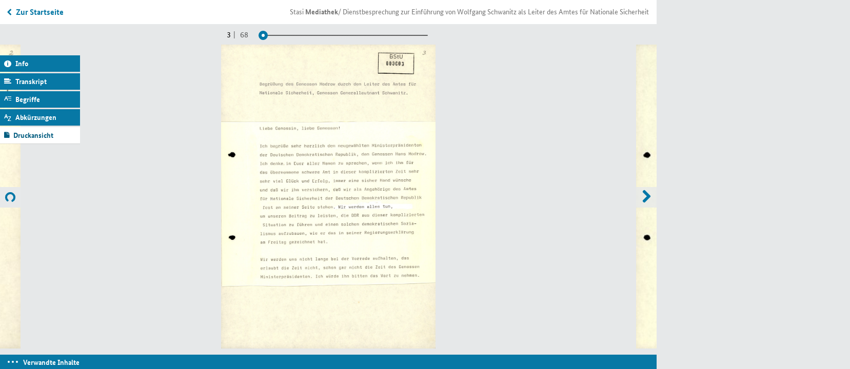

--- FILE ---
content_type: text/html; charset=utf-8
request_url: https://www.stasi-mediathek.de/medien/dienstbesprechung-zur-einfuehrung-von-wolfgang-schwanitz-als-leiter-des-amtes-fuer-nationale-sicherheit/blatt/3/
body_size: 33811
content:
<!DOCTYPE html>
<html lang="de">
<head>

<meta charset="utf-8">
<!-- 
	TYPO3-Realisation: 3pc GmbH Neue Kommunikation, Berlin

	This website is powered by TYPO3 - inspiring people to share!
	TYPO3 is a free open source Content Management Framework initially created by Kasper Skaarhoj and licensed under GNU/GPL.
	TYPO3 is copyright 1998-2019 of Kasper Skaarhoj. Extensions are copyright of their respective owners.
	Information and contribution at https://typo3.org/
-->


<link rel="shortcut icon" href="/typo3conf/ext/dreipc_bstu/Resources/Public/Icon/favicon.ico" type="image/x-icon">

<meta name="generator" content="TYPO3 CMS">
<meta name="format-detection" content="telephone=no">
<meta name="google-site-verification" content="RjlkcyQS2oTvqTmq2jw6IKOIk5rVTUzn6FEcHnzTDfw">
<meta name="msapplication-tap-highlight" content="no">
<meta name="robots" content="index,follow">
<meta name="viewport" content="width=device-width, initial-scale=1, maximum-scale=1, user-scalable=0">
<meta http-equiv="X-UA-Compatible" content="IE=edge">
<meta http-equiv="Content-Type" content="text/html; charset=utf-8">


<link rel="stylesheet" type="text/css" href="/typo3conf/ext/dreipc_bstu/Resources/Public/Stylesheet/Screen.css?1762869906" media="screen">
<link rel="stylesheet" type="text/css" href="/typo3conf/ext/dreipc_bstu/Resources/Public/Stylesheet/maccaco/style.css?1585168624" media="screen">
<!--[if lt IE 9]><link rel="stylesheet" type="text/css" href="/typo3conf/ext/dreipc_bstu/Resources/Public/Stylesheet/ScreenIE8.css?1585168624" media="screen"><![endif]-->
<link rel="stylesheet" type="text/css" href="/typo3conf/ext/dreipc_bstu/Resources/Public/Stylesheet/Print.css?1585168624" media="print">
<link rel="stylesheet" type="text/css" href="/typo3conf/ext/dreipc_bstu/Resources/Public/Stylesheet/Cookiebanner.css?1762869906" media="screen">


<!--[if lt IE 9]><script src="/typo3conf/ext/dreipc_bstu/Resources/Public/Javascript/others/respond.min.js?1585168624" type="text/javascript"></script><![endif]-->
<script src="/typo3conf/ext/dreipc_bstu/Resources/Public/Javascript/jquery-1.11.1.min.js?1585168624" type="text/javascript"></script>
<script src="/typo3conf/ext/dreipc_bstu/Resources/Public/Javascript/jquery.mobile.custom.min.js?1585168624" type="text/javascript"></script>
<script src="/typo3conf/ext/dreipc_bstu/Resources/Public/Javascript/libs/projekktor.min.js?1585168624" type="text/javascript"></script>
<script src="/typo3conf/ext/dreipc_bstu/Resources/Public/Javascript/libs/projekktor.tracks.min.js?1585168624" type="text/javascript"></script>
<script src="https://www.gstatic.com/swiffy/v7.3.0/runtime.js" type="text/javascript"></script>
<script src="/typo3conf/ext/dreipc_bstu/Resources/Public/Javascript/BStU_init.js?1585168624" type="text/javascript"></script>
<script src="/typo3conf/ext/dreipc_bstu/Resources/Public/Javascript/helpers.js?1585168624" type="text/javascript"></script>
<script src="/typo3conf/ext/dreipc_bstu/Resources/Public/Javascript/others/EventObject.js?1585168624" type="text/javascript"></script>
<script src="/typo3conf/ext/dreipc_bstu/Resources/Public/Javascript/others/FilteredLink.js?1585168624" type="text/javascript"></script>
<script src="/typo3conf/ext/dreipc_bstu/Resources/Public/Javascript/others/FilteredHover.js?1585168624" type="text/javascript"></script>
<script src="/typo3conf/ext/dreipc_bstu/Resources/Public/Javascript/others/ExcludeToggle.js?1585168624" type="text/javascript"></script>
<script src="/typo3conf/ext/dreipc_bstu/Resources/Public/Javascript/others/Toggle.js?1585168624" type="text/javascript"></script>
<script src="/typo3conf/ext/dreipc_bstu/Resources/Public/Javascript/others/MediaLib.js?1585168624" type="text/javascript"></script>
<script src="/typo3conf/ext/dreipc_bstu/Resources/Public/Javascript/others/MediaStory.js?1585168624" type="text/javascript"></script>
<script src="/typo3conf/ext/dreipc_bstu/Resources/Public/Javascript/modules/Svg.js?1585168624" type="text/javascript"></script>
<script src="/typo3conf/ext/dreipc_bstu/Resources/Public/Javascript/modules/Popup.js?1585168624" type="text/javascript"></script>
<script src="/typo3conf/ext/dreipc_bstu/Resources/Public/Javascript/modules/Teaser.js?1585168624" type="text/javascript"></script>
<script src="/typo3conf/ext/dreipc_bstu/Resources/Public/Javascript/modules/List.js?1585168624" type="text/javascript"></script>
<script src="/typo3conf/ext/dreipc_bstu/Resources/Public/Javascript/modules/Filter.js?1585168624" type="text/javascript"></script>
<script src="/typo3conf/ext/dreipc_bstu/Resources/Public/Javascript/modules/Sort.js?1585168624" type="text/javascript"></script>
<script src="/typo3conf/ext/dreipc_bstu/Resources/Public/Javascript/modules/Search.js?1585168624" type="text/javascript"></script>
<script src="/typo3conf/ext/dreipc_bstu/Resources/Public/Javascript/modules/Timeline.js?1585168624" type="text/javascript"></script>
<script src="/typo3conf/ext/dreipc_bstu/Resources/Public/Javascript/modules/Library.js?1585168624" type="text/javascript"></script>
<script src="/typo3conf/ext/dreipc_bstu/Resources/Public/Javascript/modules/Story.js?1585168624" type="text/javascript"></script>
<script src="/typo3conf/ext/dreipc_bstu/Resources/Public/Javascript/modules/BrowsingViewer.js?1585168624" type="text/javascript"></script>
<script src="/typo3conf/ext/dreipc_bstu/Resources/Public/Javascript/modules/SideMenu.js?1585168624" type="text/javascript"></script>
<script src="/typo3conf/ext/dreipc_bstu/Resources/Public/Javascript/modules/Head.js?1585168624" type="text/javascript"></script>
<script src="/typo3conf/ext/dreipc_bstu/Resources/Public/Javascript/modules/Browse.js?1585168624" type="text/javascript"></script>
<script src="/typo3conf/ext/dreipc_bstu/Resources/Public/Javascript/modules/Further.js?1585168624" type="text/javascript"></script>
<script src="/typo3conf/ext/dreipc_bstu/Resources/Public/Javascript/modules/Expander.js?1585168624" type="text/javascript"></script>
<script src="/typo3conf/ext/dreipc_bstu/Resources/Public/Javascript/modules/Cookiebanner.js?1762869906" type="text/javascript"></script>
<!--[if lt IE 9]><script src="/typo3conf/ext/dreipc_bstu/Resources/Public/Javascript/libs/html5.js?1585168624" type="text/javascript"></script><![endif]-->
<script type="text/javascript">
/*<![CDATA[*/
/*_scriptCode*/

			// decrypt helper function
		function decryptCharcode(n,start,end,offset) {
			n = n + offset;
			if (offset > 0 && n > end) {
				n = start + (n - end - 1);
			} else if (offset < 0 && n < start) {
				n = end - (start - n - 1);
			}
			return String.fromCharCode(n);
		}
			// decrypt string
		function decryptString(enc,offset) {
			var dec = "";
			var len = enc.length;
			for(var i=0; i < len; i++) {
				var n = enc.charCodeAt(i);
				if (n >= 0x2B && n <= 0x3A) {
					dec += decryptCharcode(n,0x2B,0x3A,offset);	// 0-9 . , - + / :
				} else if (n >= 0x40 && n <= 0x5A) {
					dec += decryptCharcode(n,0x40,0x5A,offset);	// A-Z @
				} else if (n >= 0x61 && n <= 0x7A) {
					dec += decryptCharcode(n,0x61,0x7A,offset);	// a-z
				} else {
					dec += enc.charAt(i);
				}
			}
			return dec;
		}
			// decrypt spam-protected emails
		function linkTo_UnCryptMailto(s) {
			location.href = decryptString(s,-2);
		}
		

/*]]>*/
</script>

<title>Dienstbesprechung zur Einführung von Wolfgang Schwanitz als Leiter des Amtes für Nationale Sicherheit &#124; Mediathek des Stasi-Unterlagen-Archivs</title><meta name="description" content='Als Nachfolger Erich Mielkes und neuer Chef des Amts für Nationale Sicherheit (AfNS) wurde am 21. November 1989 Wolfgang Schwanitz auf einer zentralen Dienstbesprechung vorgestellt. Hier verkündete Schwanitz anstehende Veränderungen für die DDR-Geheimpolizei und stellte sich den Fragen seiner leitenden Mitarbeiter.' /><meta name="keywords" content='Wolfgang Schwanitz,Amt für Nationale Sicherheit,Dienstbesprechung,Erich Mielke,Ministerium für Staatssicherheit,Krise' /><meta property="og:title" content='Dienstbesprechung zur Einführung von Wolfgang Schwanitz als Leiter des Amtes für Nationale Sicherheit &#124; Mediathek des Stasi-Unterlagen-Archivs' /><meta property="og:description" content='Als Nachfolger Erich Mielkes und neuer Chef des Amts für Nationale Sicherheit (AfNS) wurde am 21. November 1989 Wolfgang Schwanitz auf einer zentralen Dienstbesprechung vorgestellt. Hier verkündete Schwanitz anstehende Veränderungen für die DDR-Geheimpolizei und stellte sich den Fragen seiner leitenden Mitarbeiter.' /><meta property="og:image" content='' /><link rel="canonical" href="http://www.stasi-mediathek.de/medien/dienstbesprechung-zur-einfuehrung-von-wolfgang-schwanitz-als-leiter-des-amtes-fuer-nationale-sicherheit/blatt/3/" />
</head>
<body class="library noTransitChilds">

		
	


	<ul class="main">
		<!-- SINNEINHEIT 1 -->
		<li data-total="68" class="on">
			




	
		
			
			
			
			<div data-index="1" data-indexunit="0"
				 data-current-url="/medien/dienstbesprechung-zur-einfuehrung-von-wolfgang-schwanitz-als-leiter-des-amtes-fuer-nationale-sicherheit/blatt/2/"
				 class="type3 "
				  data-next="/medien/dienstbesprechung-zur-einfuehrung-von-wolfgang-schwanitz-als-leiter-des-amtes-fuer-nationale-sicherheit/blatt/3/partial/1/"
				  data-previous="">
				




	
		<h3>Dienstbesprechung zur Einführung von Wolfgang Schwanitz als Leiter des Amtes für Nationale Sicherheit</h3>
	
	
	
		<img title="Dienstbesprechung zur Einführung von Wolfgang Schwanitz als Leiter des Amtes für Nationale Sicherheit" alt="Dienstbesprechung zur Einführung von Wolfgang Schwanitz als Leiter des Amtes für Nationale Sicherheit" width="300" height="426" src="https://media.stasi-mediathek.de/razuna/assets/2/05F13299157F4A01A0137501A933D071/img/58A69EADFF1B42DCAA8B2EA604904448/MfS_ZAIG_Nr-4886_Bl-002_58A69EADFF1B42DCAA8B2EA604904448.jpg" />
		<img title="Dienstbesprechung zur Einführung von Wolfgang Schwanitz als Leiter des Amtes für Nationale Sicherheit" alt="Dienstbesprechung zur Einführung von Wolfgang Schwanitz als Leiter des Amtes für Nationale Sicherheit" width="1000" height="1419" data-src="https://media.stasi-mediathek.de/razuna/assets/2/05F13299157F4A01A0137501A933D071/img/313C4F93D91C4A058C346ADA45085570/MfS_ZAIG_Nr-4886_Bl-002_313C4F93D91C4A058C346ADA45085570.jpg" src="/typo3conf/ext/dreipc_bstu/Resources/Public/Image/dummy.gif" />
	
	
	

	<dl>
		<dt class="inf"><a href="#">Informationen</a></dt>
		<dd>
			<h3 class="sidemenuinfo">Informationen</h3>
			<div class="infohead">
				
					<h3>Dienstbesprechung zur Einführung von Wolfgang Schwanitz als Leiter des Amtes für Nationale Sicherheit</h3>
				
				
				<p>
					
					
					
					
						
							
									
								
						
					
					
					<strong>
						Signatur: <abbr class="abbreviation" lang="de" title="Bundesarchiv" data-meanings="Bundesarchiv">BArch</abbr>, <abbr title="Ministerium für Staatssicherheit (MfS)" class="abbreviation" data-meanings="Ministerium für Staatssicherheit (MfS)" lang="de">MfS</abbr>, <abbr title="Zentrale Auswertungs- und Informationsgruppe" class="abbreviation" data-meanings="Zentrale Auswertungs- und Informationsgruppe" lang="de">ZAIG</abbr>, <abbr title="Nummer" class="abbreviation" data-meanings="Nummer" lang="de">Nr.</abbr> 4886, <abbr lang='de' data-meanings='Blatt' class='abbreviation' title='Blatt'>Bl.</abbr> 1-68
					</strong>
				</p>
			</div>
			
				<p class="introduction">
					Als Nachfolger Erich Mielkes und neuer Chef des Amts für Nationale Sicherheit (<abbr title="Amt für Nationale Sicherheit" class="abbreviation" data-meanings="Amt für Nationale Sicherheit" lang="de">AfNS</abbr>) wurde am 21. November 1989 Wolfgang Schwanitz auf einer zentralen Dienstbesprechung vorgestellt. Hier verkündete Schwanitz anstehende Veränderungen für die <abbr title="Deutsche Demokratische Republik" class="abbreviation" data-meanings="Deutsche Demokratische Republik" lang="de">DDR</abbr>-Geheimpolizei und stellte sich den Fragen seiner leitenden Mitarbeiter.
				</p>
			
			
				<p>Im November 1989 mussten <abbr class="abbreviation" lang="de" title="Sozialistische Einheitspartei Deutschlands" data-meanings="Sozialistische Einheitspartei Deutschlands">SED</abbr> und <a class="in-text-link" href="/themen/organisation/Ministerium%20f%C3%BCr%20Staatssicherheit">Staatssicherheit</a> unter dem Druck der Bürgerbewegung immer weiter zurückweichen. Die Diktatur befand sich in einer offenen Krise. Davon blieb auch das Ministerium für Staatssicherheit (<abbr class="abbreviation" lang="de" title="Ministerium für Staatssicherheit (MfS)" data-meanings="Ministerium für Staatssicherheit (MfS)">MfS</abbr>) nicht verschont.<br /><br />Am 7. November 1989 trat der Ministerrat der <abbr class="abbreviation" lang="de" title="Deutsche Demokratische Republik" data-meanings="Deutsche Demokratische Republik">DDR</abbr> zurück, gezwungen durch die politische und gesellschaftliche Krise des Landes. Am Tag darauf legten auch die Mitglieder des Politbüros ihre Ämter und Funktionen nieder. Erich Mielke, der das Ministerium für Staatssicherheit 32 Jahre lang geleitet hatte, war damit arbeitslos. Sein Nachfolger wurde einer seiner Stellvertreter, Wolfgang <a class="in-text-link" href="/themen/person/Wolfgang%20Schwanitz">Schwanitz</a>. Das Ministerium für Staatssicherheit (<abbr class="abbreviation" lang="de" title="Ministerium für Staatssicherheit (MfS)" data-meanings="Ministerium für Staatssicherheit (MfS)">MfS</abbr>) selbst wurde in das Amt für Nationale Sicherheit (<a class="in-text-link" href="/themen/organisation/Amt%20f%C3%BCr%20Nationale%20Sicherheit"><abbr class="abbreviation" lang="de" title="Amt für Nationale Sicherheit" data-meanings="Amt für Nationale Sicherheit">AfNS</abbr></a>) umgewandelt, das schließlich im März 1990 aufgelöst wurde.<br /><br />Die offizielle Amtseinführung von Schwanitz erfolgte am 21. November auf einer zentralen <a class="in-text-link" href="/themen/schlagwort/Dienstbesprechung">Dienstbesprechung</a> im Amt für Nationale Sicherheit. Zu Beginn nahm auch der neue Vorsitzende des Ministerrates, Hans Modrow, teil. In einer relativ kurzen Rede erläuterte Schwanitz, in welcher Richtung Änderungen anstehen würden: Vor allem das bisherige "Feindbild" passte nicht mehr in die neue Zeit.<br /><br />Ihm gehe es vor allem um einen Prozess des Umdenkens, der unvermeidlich ist, dessen Konturen aber nicht recht deutlich werden. So sollten "Andersdenkende" nicht mehr bekämpft werden, wohl aber "Verfassungsfeinde". Wie die einen von den anderen zu unterscheiden sind, erklärt er nicht. Das "inoffizielle Netz" müsse unbedingt geschützt und wieder aktiviert werden. Aber müsse man sich von der "These" trennen, die Staatssicherheit müsse "alles wissen, was in diesem Staat geschieht oder nicht funktioniert und überall Einfluß nehmen". Abschließend sollen noch Fragen beantwortet werden. Diese kreisen vor allem um zwei Probleme: dass die Arbeit mit den inoffiziellen Mitarbeitern nicht mehr funktioniere und dass die Vernichtung erheblicher Teile der Aktenbestände zwar notwendig, aber politisch gefährlich sei.</p>
			
			<hr/>
			<h4>Metadaten</h4>
			<div class="deflist">
				<dl>
					

					
							
						
					
					
						<dt>Datum:</dt>
						<dd>21.11.1989</dd>
					
					
						<dt>Rechte:</dt>
						<dd>BStU</dd>
					
					
					
					
						<dt>Überlieferungsform:</dt>
						<dd>Dokument</dd>
					
					
				</dl>
			</div>

			
		</dd>

		<dt class="tra">
			<a href="#">Transkript</a>
		</dt>
		<dd>
			
				<h3 class="sidemenuinfo">Transkript</h3>
				<p><a class="in-text-link" href="/themen/schlagwort/Tonbandabschrift">Tonbandabschrift</a></p>
<p>Dienstbesprechung<br />anläßlich der Einführung des Genossen Generalleutnant <a class="in-text-link" href="/themen/person/Wolfgang%20Schwanitz">Schwanitz</a> als Leiter des <a class="in-text-link" href="/themen/organisation/Amt%20f%C3%BCr%20Nationale%20Sicherheit">Amtes für Nationale Sicherheit</a> durch den Vorsitzenden des <a class="in-text-link" href="/themen/organisation/Ministerrat%20der%20DDR">Ministerrates der <abbr class="abbreviation" lang="de" title="Deutsche Demokratische Republik" data-meanings="Deutsche Demokratische Republik">DDR</abbr></a>, Genossen Hans <a class="in-text-link" href="/themen/person/Hans%20Modrow">Modrow</a><br />21. November 1989</p>
			
		</dd>

		
		

		
			
			
				
			
		
			
			
				
			
		
			
			
				
			
		
			
			
				
			
		
			
			
				
			
		
			
			
				
			
		
			
			
				
			
		
			
			
				
			
		
			
			
				
			
		
			
			
				
			
		
			
				
			
			
		
			
				
			
			
		
			
				
			
			
		
			
				
			
			
		
			
				
			
			
		
			
				
			
			
		

		<dt class="def"><a href="#">Begriffserklärungen</a></dt>
		<dd>
			
				<h3 class="sidemenuinfo">Begriffserklärungen</h3>
				<dl class="extra">
					
						
					
						
					
						
					
						
					
						
					
						
					
						
					
						
					
						
					
						
					
						
								<dt>Amt für Nationale Sicherheit (<abbr class="abbreviation" title="Amt für Nationale Sicherheit" data-meanings="Amt für Nationale Sicherheit" lang="de">AfNS</abbr>)</dt>
								<dd>
									<p>Die Umwandlung des <abbr class="abbreviation" title="Ministerium für Staatssicherheit (MfS)" data-meanings="Ministerium für Staatssicherheit (MfS)" lang="de">MfS</abbr> in ein <abbr class="abbreviation" title="Amt für Nationale Sicherheit" data-meanings="Amt für Nationale Sicherheit" lang="de">AfNS</abbr> erfolgte im Zusammenhang mit der Neubildung der Regierung durch Ministerpräsident Hans Modrow am 17./18.11.1989. Zum Leiter des Amtes wurde Schwanitz gewählt. War Mielke als Minister für Staatssicherheit noch dem Vorsitzenden des Nationalen Verteidigungsrates der <abbr class="abbreviation" title="Deutsche Demokratische Republik" data-meanings="Deutsche Demokratische Republik" lang="de">DDR</abbr> und faktisch dem <abbr class="abbreviation" title="Sozialistische Einheitspartei Deutschlands" data-meanings="Sozialistische Einheitspartei Deutschlands" lang="de">SED</abbr>-Generalsekretär unterstellt gewesen, so ordnete man Schwanitz dem Vorsitzenden des Ministerrates unter. In der Regierungserklärung wurde dem neuen Amt vorgegeben, dass »neues Denken in Fragen der öffentlichen Ordnung und Sicherheit« auch von diesem Bereich erwartet werde und dass der Apparat zu verkleinern sei. Näheres hätte in einem Gesetz geregelt werden müssen, das geplant wurde, aber nie verabschiedet worden ist. Noch am Tag seiner Wahl informierte der neue Amtschef die Mitarbeiter der Staatssicherheit, dass der »Prozess der revolutionären Erneuerung« vorbehaltlos zu unterstützen sei. Kommissionen zur Neustrukturierung wurden eingerichtet und die Diensteinheiten aufgefordert, eigene Vorschläge einzubringen. Dies waren Versuche einer technokratischen Reform, die von der alten Generalsriege angeleitet wurden. Angekündigt wurde, das Personal abzubauen – zuerst ging es um 10 %, zwei Wochen später war die Vorgabe bereits eine Reduktion um 50 %. Das alte Feindbild sollte nicht mehr gelten: »Andersdenkende« seien jetzt zu tolerieren, nur »Verfassungsfeinde« zu bekämpfen. Unklar blieb, wer Letzteren in einer Zeit zuzurechnen war, in der die Verfassung selbst zur Disposition stand. Zugleich wurde die Aktenvernichtung in diesen Wochen fortgesetzt, viele inoffizielle Mitarbeiter »abgeschaltet«. Die Mitarbeiter waren zunehmend verunsichert und demotiviert. Anfang Dezember beschleunigte sich der revolutionäre Umbruch: Am 1.12.1989 wurde die führende Rolle der <abbr class="abbreviation" title="Sozialistische Einheitspartei Deutschlands" data-meanings="Sozialistische Einheitspartei Deutschlands" lang="de">SED</abbr> aus der Verfassung gestrichen, am 3. trat das <abbr class="abbreviation" title="Zentralkomitee" data-meanings="Zentralkomitee|Zollkontrolle|Zusammenkunft|Zentralkartei" lang="de">ZK</abbr> der <abbr class="abbreviation" title="Sozialistische Einheitspartei Deutschlands" data-meanings="Sozialistische Einheitspartei Deutschlands" lang="de">SED</abbr> zurück, am 4. und 5.12. besetzten aufgebrachte Bürger <abbr class="abbreviation" title="Kreisdienststelle" data-meanings="Kreisdienststelle|Körperdurchsuchung|Kontrollratsdirektive" lang="de">KD</abbr> und Bezirksämter des <abbr class="abbreviation" title="Amt für Nationale Sicherheit" data-meanings="Amt für Nationale Sicherheit" lang="de">AfNS</abbr>. Die <abbr class="abbreviation" title="Staatssicherheit" data-meanings="Staatssicherheit" lang="de">Stasi</abbr>-Mitarbeiter leisteten keinen gewaltsamen Widerstand. Am 5.12. trat das Kollegium des <abbr class="abbreviation" title="Amt für Nationale Sicherheit" data-meanings="Amt für Nationale Sicherheit" lang="de">AfNS</abbr> zurück. In den folgenden Tagen wurden die Leiter der meisten Hauptabteilungen und der Bezirksämter abgesetzt. Am 7.12.1989 forderte der Zentrale Runde Tisch die Auflösung des <abbr class="abbreviation" title="Amt für Nationale Sicherheit" data-meanings="Amt für Nationale Sicherheit" lang="de">AfNS</abbr> – auch mit den Stimmen der <abbr class="abbreviation" title="Sozialistische Einheitspartei Deutschlands" data-meanings="Sozialistische Einheitspartei Deutschlands" lang="de">SED</abbr>-Sprecher. Am 14.12. wurde durch den Ministerrat beschlossen, das <abbr class="abbreviation" title="Amt für Nationale Sicherheit" data-meanings="Amt für Nationale Sicherheit" lang="de">AfNS</abbr> aufzulösen und durch einen sehr viel kleineren Verfassungsschutz (<abbr class="abbreviation" title="circa" data-meanings="circa" lang="de">ca.</abbr> 10 000 Mitarbeiter) und einen mit <abbr class="abbreviation" title="circa" data-meanings="circa" lang="de">ca.</abbr> 4000 Mitarbeitern gegenüber der <abbr class="abbreviation" title="Hauptverwaltung Aufklärung" data-meanings="Hauptverwaltung Aufklärung" lang="de">HV A</abbr> fast unveränderten Nachrichtendienst zu ersetzen. In diese Dienste sollten keine ehemaligen Führungskader der Staatssicherheit übernommen werden. Parallel dazu bestand aber das »<abbr class="abbreviation" title="Amt für Nationale Sicherheit" data-meanings="Amt für Nationale Sicherheit" lang="de">AfNS</abbr> in Auflösung« fort, dessen Leiter den alten Apparat abwickeln sollten. Das war eine Ambivalenz, die das allgemeine Misstrauen weiter verstärkte und die Forderung nach vollständiger Auflösung der Geheimpolizei wieder lauter werden ließ.</p>
								</dd>
							
					
						
					
						
								<dt>Inoffizieller Mitarbeiter (<abbr class="abbreviation" title="Inoffizieller Mitarbeiter" data-meanings="Inoffizieller Mitarbeiter" lang="de">IM</abbr>)</dt>
								<dd>
									<p><p>Inoffizielle Mitarbeiter (<abbr class="abbreviation" lang="de" title="Inoffizieller Mitarbeiter" data-meanings="Inoffizieller Mitarbeiter">IM</abbr>) waren das wichtigste Instrument des Ministeriums für Staatssicherheit (<abbr class="abbreviation" lang="de" title="Ministerium für Staatssicherheit (MfS)" data-meanings="Ministerium für Staatssicherheit (MfS)">MfS</abbr>), um primär Informationen über Bürger, die Gesellschaft, ihre Institutionen und Organisationen der <abbr class="abbreviation" lang="de" title="Deutsche Demokratische Republik" data-meanings="Deutsche Demokratische Republik">DDR</abbr> oder im Ausland zu gewinnen. Unter Umständen hatten <abbr class="abbreviation" lang="de" title="Inoffizieller Mitarbeiter" data-meanings="Inoffizieller Mitarbeiter">IM</abbr> auf Personen oder Ereignisse in der <abbr class="abbreviation" lang="de" title="Deutsche Demokratische Republik" data-meanings="Deutsche Demokratische Republik">DDR</abbr> steuernden Einfluss zu nehmen.</p>
<p>In der <abbr class="abbreviation" lang="de" title="Deutsche Demokratische Republik" data-meanings="Deutsche Demokratische Republik">DDR</abbr>-Gesellschaft hießen sie "Spitzel", "Denunzianten" oder "Kundschafter". Mit der deutschen Einheit hat sich die Bezeichnung Inoffizieller Mitarbeiter des <abbr class="abbreviation" lang="de" title="Ministerium für Staatssicherheit (MfS)" data-meanings="Ministerium für Staatssicherheit (MfS)">MfS</abbr> für die heimlichen Zuträger etabliert. Sie lieferten <abbr class="abbreviation" lang="de" title="unter anderem" data-meanings="unter anderem">u. a.</abbr> Informationen über Stimmungen und Meinungen in der Bevölkerung.</p>
<p>Die <abbr class="abbreviation" lang="de" title="Sozialistische Einheitspartei Deutschlands" data-meanings="Sozialistische Einheitspartei Deutschlands">SED</abbr>-Führung wollte stets über die konkrete Situation und Lage in der <abbr class="abbreviation" lang="de" title="Deutsche Demokratische Republik" data-meanings="Deutsche Demokratische Republik">DDR</abbr> unterrichtet sein. Die <abbr class="abbreviation" lang="de" title="Inoffizieller Mitarbeiter" data-meanings="Inoffizieller Mitarbeiter">IM</abbr> hatten den Auftrag, "staatsgefährdende" Bestrebungen zu ermitteln, was beim <abbr class="abbreviation" lang="de" title="Ministerium für Staatssicherheit (MfS)" data-meanings="Ministerium für Staatssicherheit (MfS)">MfS</abbr> "politisch ideologische Diversion" <abbr class="abbreviation" lang="de" title="beziehungsweise" data-meanings="beziehungsweise">bzw.</abbr> "politische Untergrundtätigkeit" hieß. Der Bogen hierfür war weit gespannt und reichte von einer privaten Meinungsäußerung bis hin zu politischen Aktivitäten. Überdies sollten sie, wenn auch selten, direkt auf gesellschaftliche Entwicklungen oder einzelne Personen einwirken.</p>
<p>Die <abbr class="abbreviation" lang="de" title="Inoffizieller Mitarbeiter" data-meanings="Inoffizieller Mitarbeiter">IM</abbr> waren das wichtigste Repressionsinstrument in der <abbr class="abbreviation" lang="de" title="Deutsche Demokratische Republik" data-meanings="Deutsche Demokratische Republik">DDR</abbr>. <abbr class="abbreviation" lang="de" title="Inoffizieller Mitarbeiter" data-meanings="Inoffizieller Mitarbeiter">IM</abbr> wurden auf bestimmte Schwerpunkte angesetzt, von denen tatsächliche oder vermeintliche Gefahren ausgehen konnten. Diese Objekte und Territorien, Bereiche oder Personen waren so zahlreich, dass die geheimpolizeiliche Durchdringung tendenziell den Charakter einer flächendeckenden Überwachung annahm.</p>
<p>Die Anzahl der vom <abbr class="abbreviation" lang="de" title="Ministerium für Staatssicherheit (MfS)" data-meanings="Ministerium für Staatssicherheit (MfS)">MfS</abbr> geführten inoffiziellen Mitarbeiter umfasste im Jahre 1989 ungefähr 189.000 <abbr class="abbreviation" lang="de" title="Inoffizieller Mitarbeiter" data-meanings="Inoffizieller Mitarbeiter">IM</abbr>, darunter 173.000 <abbr class="abbreviation" lang="de" title="Inoffizieller Mitarbeiter" data-meanings="Inoffizieller Mitarbeiter">IM</abbr> der Abwehrdiensteinheiten, ferner 13.400 <abbr class="abbreviation" lang="de" title="Inoffizieller Mitarbeiter" data-meanings="Inoffizieller Mitarbeiter">IM</abbr> in der <abbr class="abbreviation" lang="de" title="Deutsche Demokratische Republik" data-meanings="Deutsche Demokratische Republik">DDR</abbr> und 1.550 <abbr class="abbreviation" lang="de" title="Inoffizieller Mitarbeiter" data-meanings="Inoffizieller Mitarbeiter">IM</abbr> in der Bundesrepublik, die von der Hauptverwaltung A geführt wurden, sowie diverse andere wie Zelleninformatoren <abbr class="abbreviation" lang="de" title="und so weiter" data-meanings="und so weiter">usw.</abbr> Auf 89 <abbr class="abbreviation" lang="de" title="Deutsche Demokratische Republik" data-meanings="Deutsche Demokratische Republik">DDR</abbr>-Bürger kam somit ein <abbr class="abbreviation" lang="de" title="Inoffizieller Mitarbeiter" data-meanings="Inoffizieller Mitarbeiter">IM</abbr>. In der Zeit von 1950 bis 1989 gab es insgesamt <abbr class="abbreviation" lang="de" title="circa" data-meanings="circa">ca.</abbr> 620.000 <abbr class="abbreviation" lang="de" title="Inoffizieller Mitarbeiter" data-meanings="Inoffizieller Mitarbeiter">IM</abbr>.</p>
<p>Die Entwicklung des <abbr class="abbreviation" lang="de" title="Inoffizieller Mitarbeiter" data-meanings="Inoffizieller Mitarbeiter">IM</abbr>-Netzes ist nicht allein von einem kontinuierlichen Anstieg geprägt, sondern verweist auf besondere Wachstumsphasen in Zeiten innergesellschaftlicher Krisen wie dem 17. Juni 1953 oder am Vorabend des Mauerbaus. Im Zuge der deutsch-deutschen Entspannungspolitik wurde das <abbr class="abbreviation" lang="de" title="Inoffizieller Mitarbeiter" data-meanings="Inoffizieller Mitarbeiter">IM</abbr>-Netz ebenfalls erweitert. So umfasste es Mitte der 70er Jahre – hochgerechnet – über 200.000 <abbr class="abbreviation" lang="de" title="Inoffizieller Mitarbeiter" data-meanings="Inoffizieller Mitarbeiter">IM</abbr>. Angesichts wachsender oppositioneller Bewegungen hatte es in den 80er Jahren gleichfalls ein hohes Niveau.</p>
<p>Die flächendeckende Überwachung der Gesellschaft fiel regional recht unterschiedlich aus. Im Land Brandenburg, das die Bezirke Cottbus, Frankfurt (Oder) und Potsdam vereint, war sie stärker als in Thüringen. Die höchste <abbr class="abbreviation" lang="de" title="Inoffizieller Mitarbeiter" data-meanings="Inoffizieller Mitarbeiter">IM</abbr>-Dichte wies der ehemalige Bezirk Cottbus auf.</p>
<p>Das <abbr class="abbreviation" lang="de" title="Ministerium für Staatssicherheit (MfS)" data-meanings="Ministerium für Staatssicherheit (MfS)">MfS</abbr> operierte formal nach territorialen Gesichtspunkten und Sicherungsbereichen, setzte jedoch operative Schwerpunkte in der geheimpolizeilichen Arbeit. Bezogen auf das Gesamtministerium lagen diese – sowohl auf Kreis-, als auch auf Bezirks- und Hauptabteilungsebene – bei der Volkswirtschaft, der Spionageabwehr und auf der "politischen Untergrundtätigkeit", der "Bearbeitung " von oppositionellen Milieus und den Kirchen.</p>
<p>Die Motive zur Kooperation mit dem <abbr class="abbreviation" lang="de" title="Ministerium für Staatssicherheit (MfS)" data-meanings="Ministerium für Staatssicherheit (MfS)">MfS</abbr> waren überwiegend ideeller, seltener materieller Natur, noch seltener war Erpressung der Grund. Die Kooperation währte durchschnittlich sechs bis zehn Jahre oder länger. Augenfällig ist, dass darunter nicht wenige soziale Aufsteiger waren. Der Anteil von weiblichen <abbr class="abbreviation" lang="de" title="Inoffizieller Mitarbeiter" data-meanings="Inoffizieller Mitarbeiter">IM</abbr> lag in der <abbr class="abbreviation" lang="de" title="Deutsche Demokratische Republik" data-meanings="Deutsche Demokratische Republik">DDR</abbr> bei 17 Prozent, in der Bundesrepublik bei 28 Prozent. Über die Hälfte der <abbr class="abbreviation" lang="de" title="Inoffizieller Mitarbeiter" data-meanings="Inoffizieller Mitarbeiter">IM</abbr> war Mitglied der <abbr class="abbreviation" lang="de" title="Sozialistische Einheitspartei Deutschlands" data-meanings="Sozialistische Einheitspartei Deutschlands">SED</abbr>. Von den 2,3 <abbr class="abbreviation" lang="de" title="Million" data-meanings="Million">Mio.</abbr> Mitgliedern der Partei ausgehend, waren 4 bis 5 Prozent zuletzt inoffiziell aktiv, <abbr class="abbreviation" lang="de" title="das heißt" data-meanings="das heißt">d. h.</abbr> jedes zwanzigste <abbr class="abbreviation" lang="de" title="Sozialistische Einheitspartei Deutschlands" data-meanings="Sozialistische Einheitspartei Deutschlands">SED</abbr>-Mitglied.</p>
<p>Das <abbr class="abbreviation" lang="de" title="Ministerium für Staatssicherheit (MfS)" data-meanings="Ministerium für Staatssicherheit (MfS)">MfS</abbr> differenzierte <abbr class="abbreviation" lang="de" title="Inoffizieller Mitarbeiter" data-meanings="Inoffizieller Mitarbeiter">IM</abbr> nach Kategorien: Gesellschaftliche Mitarbeiter für Sicherheit, <abbr class="abbreviation" lang="de" title="Inoffizieller Mitarbeiter" data-meanings="Inoffizieller Mitarbeiter">IM</abbr> zur Sicherung und Durchdringung des Verantwortungsbereichs, <abbr class="abbreviation" lang="de" title="Inoffizieller Mitarbeiter" data-meanings="Inoffizieller Mitarbeiter">IM</abbr> im besonderen Einsatz, Führungs-<abbr class="abbreviation" lang="de" title="Inoffizieller Mitarbeiter" data-meanings="Inoffizieller Mitarbeiter">IM</abbr> und <abbr class="abbreviation" lang="de" title="Inoffizieller Mitarbeiter" data-meanings="Inoffizieller Mitarbeiter">IM</abbr> zur Sicherung der Konspiration und des Verbindungswesens. Die wichtigste Kategorie waren <abbr class="abbreviation" lang="de" title="Inoffizieller Mitarbeiter" data-meanings="Inoffizieller Mitarbeiter">IM</abbr> mit "Feindverbindungen" <abbr class="abbreviation" lang="de" title="beziehungsweise" data-meanings="beziehungsweise">bzw.</abbr> solche, die Personen zu "bearbeiten" hatten, die "im Verdacht der Feindtätigkeit" standen. Im Laufe der 80er Jahre nahm der Anteil von <abbr class="abbreviation" lang="de" title="Inoffizieller Mitarbeiter" data-meanings="Inoffizieller Mitarbeiter">IM</abbr> in der Kategorie <abbr class="abbreviation" lang="de" title="Inoffizieller Mitarbeiter mit Feindverbindung" data-meanings="Inoffizieller Mitarbeiter mit Feindverbindung|kombinierte Personal- und Arbeitsakte (HV A)">IMB</abbr> bis Dezember 1988 auf rund 3.900 zu.</p>
<p>Der Anteil von Bundesbürgern oder Ausländern unter den <abbr class="abbreviation" lang="de" title="Inoffizieller Mitarbeiter" data-meanings="Inoffizieller Mitarbeiter">IM</abbr> des <abbr class="abbreviation" lang="de" title="Ministerium für Staatssicherheit (MfS)" data-meanings="Ministerium für Staatssicherheit (MfS)">MfS</abbr> betrug nicht einmal 2 Prozent. 1989 waren mindestens 3.000 Bundesbürger inoffiziell im Dienste des <abbr class="abbreviation" lang="de" title="Ministerium für Staatssicherheit (MfS)" data-meanings="Ministerium für Staatssicherheit (MfS)">MfS</abbr>, zusätzlich mehrere Hundert Ausländer. In der Zeit von 1949 bis 1989 waren insgesamt mindestens 12.000 Bundesbürger und Westberliner <abbr class="abbreviation" lang="de" title="Inoffizieller Mitarbeiter" data-meanings="Inoffizieller Mitarbeiter">IM</abbr>.</p>
<p>Die operativen Ziele des <abbr class="abbreviation" lang="de" title="Ministerium für Staatssicherheit (MfS)" data-meanings="Ministerium für Staatssicherheit (MfS)">MfS</abbr> waren über die gesamte Bundesrepublik Deutschland verteilt. Darüber hinaus gab es Schwerpunkte in Europa, im Nahen Osten und Asien, nachgeordnet auch in Afrika und Lateinamerika. Nachrichtendienstliche Schwerpunkte waren vor allem die Wissenschafts- und Technikspionage, erst danach die politische und mit etwas Abstand die Militärspionage. Die Bundesrepublik Deutschland wurde folglich vor allem als Ressource zur Systemstabilisierung genutzt.</p>
<p>Die politische Spionage diente vornehmlich dazu, die politische Gefährdungslage des herrschenden Systems in der <abbr class="abbreviation" lang="de" title="Deutsche Demokratische Republik" data-meanings="Deutsche Demokratische Republik">DDR</abbr> bestimmen zu können. Dieses Profil deutet an, dass die Spionage der Bewahrung des Status quo dienen sollte. Von einer Unterwanderung der Bundesrepublik war die Geheimpolizei zahlenmäßig weit entfernt. Vielmehr waren ihre inoffiziellen Mitarbeiter damit beschäftigt, das <abbr class="abbreviation" lang="de" title="Deutsche Demokratische Republik" data-meanings="Deutsche Demokratische Republik">DDR</abbr>-System zu stabilisieren.</p>
<h4>Literatur</h4>
<ul>
<li>Müller-Enbergs, Helmut: Inoffizielle Mitarbeiter des Ministeriums für Staatssicherheit. Teil 1: Richtlinien und Durchführungsbestimmungen. Berlin 2010</li>
<li>Müller-Enbergs, Helmut: Inoffizielle Mitarbeiter des Ministeriums für Staatssicherheit. Teil 2: Anleitungen für die Arbeit mit Agenten, Kundschaftern und Spionen in der Bundesrepublik Deutschland. Berlin 1998</li>
<li>Müller-Enbergs, Helmut: Inoffizielle Mitarbeiter des Ministeriums für Staatssicherheit. Teil 3: Statistiken. Berlin 2008.</li>
</ul></p>
								</dd>
							
					
						
					
						
								<dt>Zentrale Auswertungs- und Informationsgruppe (<abbr class="abbreviation" title="Zentrale Auswertungs- und Informationsgruppe" data-meanings="Zentrale Auswertungs- und Informationsgruppe" lang="de">ZAIG</abbr>)</dt>
								<dd>
									<p><p>Die <abbr class="abbreviation" lang="de" title="Zentrale Auswertungs- und Informationsgruppe" data-meanings="Zentrale Auswertungs- und Informationsgruppe">ZAIG</abbr> war das "Funktionalorgan" des Ministers für Staatssicherheit, die Schaltstelle im <abbr class="abbreviation" lang="de" title="Ministerium für Staatssicherheit (MfS)" data-meanings="Ministerium für Staatssicherheit (MfS)">MfS</abbr>, in der nahezu alle komplexen Stabsfunktionen konzentriert waren: die zentrale Auswertung und Information, einschließlich der Berichterstattung an die politische Führung, die Optimierung der entsprechenden Verfahren und Strukturen im Gesamtapparat des <abbr class="abbreviation" lang="de" title="Ministerium für Staatssicherheit (MfS)" data-meanings="Ministerium für Staatssicherheit (MfS)">MfS</abbr>, die zentralen Kontrollen und Untersuchungen und die Analyse der operativen Effektivität des <abbr class="abbreviation" lang="de" title="Ministerium für Staatssicherheit (MfS)" data-meanings="Ministerium für Staatssicherheit (MfS)">MfS</abbr>, die zentrale Planung und die Erarbeitung dienstlicher Bestimmungen, zudem die übergeordneten Funktionen im Bereich <abbr class="abbreviation" lang="de" title="elektronische Datenverarbeitung" data-meanings="elektronische Datenverarbeitung">EDV</abbr> sowie die Gewährleistung des internationalen Datenaustauschsystems der kommunistischen Staatssicherheitsdienste (<abbr class="abbreviation" lang="ru" title="Sistema Objedinnjonowo Utschota Dannych (o Protiwnike)" data-meanings="Sistema Objedinnjonowo Utschota Dannych (o Protiwnike)">SOUD</abbr>). Nach der Eingliederung der Abteilung Agitation 1985 waren auch die Öffentlichkeitsarbeit und die Traditionspflege des <abbr class="abbreviation" lang="de" title="Ministerium für Staatssicherheit (MfS)" data-meanings="Ministerium für Staatssicherheit (MfS)">MfS</abbr> in der <abbr class="abbreviation" lang="de" title="Zentrale Auswertungs- und Informationsgruppe" data-meanings="Zentrale Auswertungs- und Informationsgruppe">ZAIG</abbr> als "Bereich 6" funktional verankert. Die <abbr class="abbreviation" lang="de" title="Zentrale Auswertungs- und Informationsgruppe" data-meanings="Zentrale Auswertungs- und Informationsgruppe">ZAIG</abbr> war im direkten Anleitungsbereich des Ministers angesiedelt; ihr waren zuletzt die formal selbständigen <abbr class="abbreviation" lang="de" title="Abteilung" data-meanings="Abteilung">Abt.</abbr> <abbr class="abbreviation" lang="de" title="römisch zwölf" data-meanings="römisch zwölf">XII</abbr>, <abbr class="abbreviation" lang="de" title="römisch dreizehn" data-meanings="römisch dreizehn">XIII</abbr> (Rechenzentrum) und die Rechtsstelle fachlich unterstellt.<br /><br />Die <abbr class="abbreviation" lang="de" title="Zentrale Auswertungs- und Informationsgruppe" data-meanings="Zentrale Auswertungs- und Informationsgruppe">ZAIG</abbr> geht auf die nach dem Juniaufstand 1953 gegründete und von Heinz Tilch geleitete Informationsgruppe (<abbr class="abbreviation" lang="de" title="Informationsgruppe" data-meanings="Industriegewerkschaft|Initiativgruppe|Instrukteurgruppe|Informationsgruppe">IG</abbr>) der Staatssicherheitszentrale zurück, die erstmals eine regelmäßige Lage- und Stimmungsberichterstattung für die Partei- und Staatsführung hervorbrachte. Diese entwickelte sich 1955/56 zur Abteilung Information mit drei Fachreferaten, wurde aber 1957 als Resultat des Konfliktes zwischen Ulbricht und Wollweber wieder stark reduziert. 1957 erhielt die Abteilung mit Irmler einen neuen Leiter, der jedoch bereits 1959 vom ehemaligen <abbr class="abbreviation" lang="de" title="stellvertretend" data-meanings="stellvertretend">stellv.</abbr> Leiter der <abbr class="abbreviation" lang="de" title="Hauptverwaltung A" data-meanings="Hauptverwaltung A">HV A</abbr> Korb abgelöst und zum Stellvertreter zurückgestuft wurde. Gleichzeitig wurde die Diensteinheit in Zentrale Informationsgruppe (<abbr class="abbreviation" lang="de" title="Zentrale Informationsgruppe" data-meanings="Zentrale Informationsgruppe|Zentralinstitut für Geschichte">ZIG</abbr>) umbenannt; von da an lief auch die bisher eigenständige Berichterstattung der <abbr class="abbreviation" lang="de" title="Hauptverwaltung A" data-meanings="Hauptverwaltung A">HV A</abbr> über sie. 1960 wurde die Berichterstattung an die politische Führung durch einen Ministerbefehl präzise geregelt, und die <abbr class="abbreviation" lang="de" title="Zentrale Informationsgruppe" data-meanings="Zentrale Informationsgruppe|Zentralinstitut für Geschichte">ZIG</abbr> erhielt mit der Neueinrichtung von Informationsgruppen in den <abbr class="abbreviation" lang="de" title="Bezirksverwaltung" data-meanings="Bezirksverwaltung|Bezirksverband|Bezirksvorstand|Beschuldigtenvernehmung|besonderes Vorkommnis|Betrieb und Verkehr|Bevölkerung|Briefverkehr|Beobachtungsvorgang|Bibliotheksverband">BV</abbr> und operativen <abbr class="abbreviation" lang="de" title="Hauptabteilung" data-meanings="Hauptabteilung|Hauptausschuss|Haftakte|Handakte|Hauptaufgabe">HA</abbr> einen soliden Unterbau.<br /><br />1965 wurde die <abbr class="abbreviation" lang="de" title="Zentrale Informationsgruppe" data-meanings="Zentrale Informationsgruppe|Zentralinstitut für Geschichte">ZIG</abbr> in <abbr class="abbreviation" lang="de" title="Zentrale Auswertungs- und Informationsgruppe" data-meanings="Zentrale Auswertungs- und Informationsgruppe">ZAIG</abbr> umbenannt und ein einheitliches Auswertungs- und Informationssystem eingeführt, das die Recherche und Selektion von Daten sowie die Organisierung von Informationsflüssen gewährleistete. In den operativen <abbr class="abbreviation" lang="de" title="Hauptabteilung" data-meanings="Hauptabteilung|Hauptausschuss|Haftakte|Handakte|Hauptaufgabe">HA</abbr> und <abbr class="abbreviation" lang="de" title="Bezirksverwaltung" data-meanings="Bezirksverwaltung|Bezirksverband|Bezirksvorstand|Beschuldigtenvernehmung|besonderes Vorkommnis|Betrieb und Verkehr|Bevölkerung|Briefverkehr|Beobachtungsvorgang|Bibliotheksverband">BV</abbr> erhielt die <abbr class="abbreviation" lang="de" title="Zentrale Auswertungs- und Informationsgruppe" data-meanings="Zentrale Auswertungs- und Informationsgruppe">ZAIG</abbr> mit den <abbr class="abbreviation" lang="de" title="Auswertungs- und Informationsgruppe (AIG)" data-meanings="Auswertungs- und Informationsgruppe (AIG)">AIG</abbr> entsprechende "Filialen". Im gleichen Jahr ging Korb in den Ruhestand, Irmler wurde wieder Leiter der Diensteinheit.<br /><br />1968 wurde auch das Kontrollwesen der Staatssicherheit in die <abbr class="abbreviation" lang="de" title="Zentrale Auswertungs- und Informationsgruppe" data-meanings="Zentrale Auswertungs- und Informationsgruppe">ZAIG</abbr> eingegliedert, das im Dezember 1953 mit der Kontrollinspektion seinen ersten organisatorischen Rahmen erhalten hatte und 1957 mit der Umbenennung in <abbr class="abbreviation" lang="de" title="Arbeitsgruppe" data-meanings="Arbeitsgruppe|Aktiengesellschaft|Arbeitsgebiet|Arbeitsgemeinschaft|Aufenthaltsgenehmigung|Auftraggeber">AG</abbr> Anleitung und Kontrolle erheblich qualifiziert worden war.<br /><br />1969 erhielt die <abbr class="abbreviation" lang="de" title="Zentrale Auswertungs- und Informationsgruppe" data-meanings="Zentrale Auswertungs- und Informationsgruppe">ZAIG</abbr> auch die Verantwortung für den Einsatz der <abbr class="abbreviation" lang="de" title="elektronische Datenverarbeitung" data-meanings="elektronische Datenverarbeitung">EDV</abbr>. Das im Aufbau begriffene Rechenzentrum (<abbr class="abbreviation" lang="de" title="Abteilung" data-meanings="Abteilung">Abt.</abbr> <abbr class="abbreviation" lang="de" title="römisch dreizehn" data-meanings="römisch dreizehn">XIII</abbr>) wurde ihr unterstellt. In der ersten Hälfte der 70er Jahre bildeten sich vier Arbeitsbereiche der <abbr class="abbreviation" lang="de" title="Zentrale Auswertungs- und Informationsgruppe" data-meanings="Zentrale Auswertungs- und Informationsgruppe">ZAIG</abbr> heraus. Bereich 1: konkrete Auswertungs- und Informationstätigkeit und Berichterstattung an die politische Führung; Bereich 2: Kontrollwesen, die Erarbeitung von dienstlichen Bestimmungen sowie Prognose- und Planungsaufgaben; Bereich 3: Fragen der <abbr class="abbreviation" lang="de" title="elektronische Datenverarbeitung" data-meanings="elektronische Datenverarbeitung">EDV</abbr>; Bereich 4: Pflege und Weiterentwicklung der "manuellen" Bestandteile des Auswertungs- und Informationssystems. 1979 erhielt dieser Bereich auch die Verantwortung für das <abbr class="abbreviation" lang="ru" title="Sistema Objedinnjonowo Utschota Dannych (o Protiwnike)" data-meanings="Sistema Objedinnjonowo Utschota Dannych (o Protiwnike)">SOUD</abbr> ("<abbr class="abbreviation" lang="de" title="Zentrale Auswertungs- und Informationsgruppe" data-meanings="Zentrale Auswertungs- und Informationsgruppe">ZAIG</abbr>/5").</p></p>
								</dd>
							
					
						
					
				</dl>
			
		</dd>

		<dt class="sho"><a href="#">Abkürzungen</a></dt>
		<dd>
			
				<h3 class="sidemenuinfo">Abkürzungen</h3>
				<dl>
					
						
								<dt><abbr class="abbreviation" lang="de" title="Amt für Nationale Sicherheit">AfNS</abbr></dt>
								<dd>
									Amt für Nationale Sicherheit
								</dd>
							
					
						
					
						
								<dt><abbr class="abbreviation" lang="de" title="Deutsche Demokratische Republik">DDR</abbr></dt>
								<dd>
									Deutsche Demokratische Republik
								</dd>
							
					
						
					
						
								<dt><abbr class="abbreviation" lang="de" title="Ministerium für Staatssicherheit (MfS)">MfS</abbr></dt>
								<dd>
									Ministerium für Staatssicherheit (MfS)
								</dd>
							
					
						
					
						
								<dt><abbr class="abbreviation" lang="de" title="Sozialistische Einheitspartei Deutschlands">SED</abbr></dt>
								<dd>
									Sozialistische Einheitspartei Deutschlands
								</dd>
							
					
						
					
						
								<dt><abbr class="abbreviation" lang="de" title="Zentrale Auswertungs- und Informationsgruppe">ZAIG</abbr></dt>
								<dd>
									Zentrale Auswertungs- und Informationsgruppe
								</dd>
							
					
						
					
						
					
						
					
						
					
						
					
						
					
						
					
				</dl>
			
		</dd>
		<!--<dt class="moreinfo"><a href="#">weitere Informationen</a></dt>
		<dd>
			
		</dd>-->
		<dt class="videotoc"><a href="#">Inhaltsverzeichnis</a></dt>
		<dd>
			
		</dd>
	</dl>

			
				
						<div class="paging slider">
					
					<div>
					<span>2</span> <!-- Aktuell -->
					<span>68</span> <!-- Maximal/Länge -->
					<ol>
						
							
							
							
									<li data-contenturl="/medien/dienstbesprechung-zur-einfuehrung-von-wolfgang-schwanitz-als-leiter-des-amtes-fuer-nationale-sicherheit/blatt/1/partial/1/pagination/1/"><a href="/medien/dienstbesprechung-zur-einfuehrung-von-wolfgang-schwanitz-als-leiter-des-amtes-fuer-nationale-sicherheit/blatt/1/" tabindex="0">Zur Seite 1 wechseln</a><p>Zur Seite 1 wechseln</p></li>
								
						
							
							
							
									<li class="on" data-contenturl="/medien/dienstbesprechung-zur-einfuehrung-von-wolfgang-schwanitz-als-leiter-des-amtes-fuer-nationale-sicherheit/blatt/2/partial/1/pagination/1/"><a href="/medien/dienstbesprechung-zur-einfuehrung-von-wolfgang-schwanitz-als-leiter-des-amtes-fuer-nationale-sicherheit/blatt/2/" tabindex="0">aktuelle Seite 2</a><p>aktuelle Seite 2</p></li>
								
						
							
							
							
									<li data-contenturl="/medien/dienstbesprechung-zur-einfuehrung-von-wolfgang-schwanitz-als-leiter-des-amtes-fuer-nationale-sicherheit/blatt/3/partial/1/pagination/1/"><a href="/medien/dienstbesprechung-zur-einfuehrung-von-wolfgang-schwanitz-als-leiter-des-amtes-fuer-nationale-sicherheit/blatt/3/" tabindex="0">Zur Seite 3 wechseln</a><p>Zur Seite 3 wechseln</p></li>
								
						
							
							
							
									<li data-contenturl="/medien/dienstbesprechung-zur-einfuehrung-von-wolfgang-schwanitz-als-leiter-des-amtes-fuer-nationale-sicherheit/blatt/4/partial/1/pagination/1/"><a href="/medien/dienstbesprechung-zur-einfuehrung-von-wolfgang-schwanitz-als-leiter-des-amtes-fuer-nationale-sicherheit/blatt/4/" tabindex="0">Zur Seite 4 wechseln</a><p>Zur Seite 4 wechseln</p></li>
								
						
							
							
							
									<li data-contenturl="/medien/dienstbesprechung-zur-einfuehrung-von-wolfgang-schwanitz-als-leiter-des-amtes-fuer-nationale-sicherheit/blatt/5/partial/1/pagination/1/"><a href="/medien/dienstbesprechung-zur-einfuehrung-von-wolfgang-schwanitz-als-leiter-des-amtes-fuer-nationale-sicherheit/blatt/5/" tabindex="0">Zur Seite 5 wechseln</a><p>Zur Seite 5 wechseln</p></li>
								
						
							
							
							
									<li data-contenturl="/medien/dienstbesprechung-zur-einfuehrung-von-wolfgang-schwanitz-als-leiter-des-amtes-fuer-nationale-sicherheit/blatt/6/partial/1/pagination/1/"><a href="/medien/dienstbesprechung-zur-einfuehrung-von-wolfgang-schwanitz-als-leiter-des-amtes-fuer-nationale-sicherheit/blatt/6/" tabindex="0">Zur Seite 6 wechseln</a><p>Zur Seite 6 wechseln</p></li>
								
						
							
							
							
									<li data-contenturl="/medien/dienstbesprechung-zur-einfuehrung-von-wolfgang-schwanitz-als-leiter-des-amtes-fuer-nationale-sicherheit/blatt/7/partial/1/pagination/1/"><a href="/medien/dienstbesprechung-zur-einfuehrung-von-wolfgang-schwanitz-als-leiter-des-amtes-fuer-nationale-sicherheit/blatt/7/" tabindex="0">Zur Seite 7 wechseln</a><p>Zur Seite 7 wechseln</p></li>
								
						
							
							
							
									<li data-contenturl="/medien/dienstbesprechung-zur-einfuehrung-von-wolfgang-schwanitz-als-leiter-des-amtes-fuer-nationale-sicherheit/blatt/8/partial/1/pagination/1/"><a href="/medien/dienstbesprechung-zur-einfuehrung-von-wolfgang-schwanitz-als-leiter-des-amtes-fuer-nationale-sicherheit/blatt/8/" tabindex="0">Zur Seite 8 wechseln</a><p>Zur Seite 8 wechseln</p></li>
								
						
							
							
							
									<li data-contenturl="/medien/dienstbesprechung-zur-einfuehrung-von-wolfgang-schwanitz-als-leiter-des-amtes-fuer-nationale-sicherheit/blatt/9/partial/1/pagination/1/"><a href="/medien/dienstbesprechung-zur-einfuehrung-von-wolfgang-schwanitz-als-leiter-des-amtes-fuer-nationale-sicherheit/blatt/9/" tabindex="0">Zur Seite 9 wechseln</a><p>Zur Seite 9 wechseln</p></li>
								
						
							
							
							
									<li data-contenturl="/medien/dienstbesprechung-zur-einfuehrung-von-wolfgang-schwanitz-als-leiter-des-amtes-fuer-nationale-sicherheit/blatt/10/partial/1/pagination/1/"><a href="/medien/dienstbesprechung-zur-einfuehrung-von-wolfgang-schwanitz-als-leiter-des-amtes-fuer-nationale-sicherheit/blatt/10/" tabindex="0">Zur Seite 10 wechseln</a><p>Zur Seite 10 wechseln</p></li>
								
						
							
							
							
									<li data-contenturl="/medien/dienstbesprechung-zur-einfuehrung-von-wolfgang-schwanitz-als-leiter-des-amtes-fuer-nationale-sicherheit/blatt/11/partial/1/pagination/1/"><a href="/medien/dienstbesprechung-zur-einfuehrung-von-wolfgang-schwanitz-als-leiter-des-amtes-fuer-nationale-sicherheit/blatt/11/" tabindex="0">Zur Seite 11 wechseln</a><p>Zur Seite 11 wechseln</p></li>
								
						
							
							
							
									<li data-contenturl="/medien/dienstbesprechung-zur-einfuehrung-von-wolfgang-schwanitz-als-leiter-des-amtes-fuer-nationale-sicherheit/blatt/12/partial/1/pagination/1/"><a href="/medien/dienstbesprechung-zur-einfuehrung-von-wolfgang-schwanitz-als-leiter-des-amtes-fuer-nationale-sicherheit/blatt/12/" tabindex="0">Zur Seite 12 wechseln</a><p>Zur Seite 12 wechseln</p></li>
								
						
							
							
							
									<li data-contenturl="/medien/dienstbesprechung-zur-einfuehrung-von-wolfgang-schwanitz-als-leiter-des-amtes-fuer-nationale-sicherheit/blatt/13/partial/1/pagination/1/"><a href="/medien/dienstbesprechung-zur-einfuehrung-von-wolfgang-schwanitz-als-leiter-des-amtes-fuer-nationale-sicherheit/blatt/13/" tabindex="0">Zur Seite 13 wechseln</a><p>Zur Seite 13 wechseln</p></li>
								
						
							
							
							
									<li data-contenturl="/medien/dienstbesprechung-zur-einfuehrung-von-wolfgang-schwanitz-als-leiter-des-amtes-fuer-nationale-sicherheit/blatt/14/partial/1/pagination/1/"><a href="/medien/dienstbesprechung-zur-einfuehrung-von-wolfgang-schwanitz-als-leiter-des-amtes-fuer-nationale-sicherheit/blatt/14/" tabindex="0">Zur Seite 14 wechseln</a><p>Zur Seite 14 wechseln</p></li>
								
						
							
							
							
									<li data-contenturl="/medien/dienstbesprechung-zur-einfuehrung-von-wolfgang-schwanitz-als-leiter-des-amtes-fuer-nationale-sicherheit/blatt/15/partial/1/pagination/1/"><a href="/medien/dienstbesprechung-zur-einfuehrung-von-wolfgang-schwanitz-als-leiter-des-amtes-fuer-nationale-sicherheit/blatt/15/" tabindex="0">Zur Seite 15 wechseln</a><p>Zur Seite 15 wechseln</p></li>
								
						
							
							
							
									<li data-contenturl="/medien/dienstbesprechung-zur-einfuehrung-von-wolfgang-schwanitz-als-leiter-des-amtes-fuer-nationale-sicherheit/blatt/16/partial/1/pagination/1/"><a href="/medien/dienstbesprechung-zur-einfuehrung-von-wolfgang-schwanitz-als-leiter-des-amtes-fuer-nationale-sicherheit/blatt/16/" tabindex="0">Zur Seite 16 wechseln</a><p>Zur Seite 16 wechseln</p></li>
								
						
							
							
							
									<li data-contenturl="/medien/dienstbesprechung-zur-einfuehrung-von-wolfgang-schwanitz-als-leiter-des-amtes-fuer-nationale-sicherheit/blatt/17/partial/1/pagination/1/"><a href="/medien/dienstbesprechung-zur-einfuehrung-von-wolfgang-schwanitz-als-leiter-des-amtes-fuer-nationale-sicherheit/blatt/17/" tabindex="0">Zur Seite 17 wechseln</a><p>Zur Seite 17 wechseln</p></li>
								
						
							
							
							
									<li data-contenturl="/medien/dienstbesprechung-zur-einfuehrung-von-wolfgang-schwanitz-als-leiter-des-amtes-fuer-nationale-sicherheit/blatt/18/partial/1/pagination/1/"><a href="/medien/dienstbesprechung-zur-einfuehrung-von-wolfgang-schwanitz-als-leiter-des-amtes-fuer-nationale-sicherheit/blatt/18/" tabindex="0">Zur Seite 18 wechseln</a><p>Zur Seite 18 wechseln</p></li>
								
						
							
							
							
									<li data-contenturl="/medien/dienstbesprechung-zur-einfuehrung-von-wolfgang-schwanitz-als-leiter-des-amtes-fuer-nationale-sicherheit/blatt/19/partial/1/pagination/1/"><a href="/medien/dienstbesprechung-zur-einfuehrung-von-wolfgang-schwanitz-als-leiter-des-amtes-fuer-nationale-sicherheit/blatt/19/" tabindex="0">Zur Seite 19 wechseln</a><p>Zur Seite 19 wechseln</p></li>
								
						
							
							
							
									<li data-contenturl="/medien/dienstbesprechung-zur-einfuehrung-von-wolfgang-schwanitz-als-leiter-des-amtes-fuer-nationale-sicherheit/blatt/20/partial/1/pagination/1/"><a href="/medien/dienstbesprechung-zur-einfuehrung-von-wolfgang-schwanitz-als-leiter-des-amtes-fuer-nationale-sicherheit/blatt/20/" tabindex="0">Zur Seite 20 wechseln</a><p>Zur Seite 20 wechseln</p></li>
								
						
							
							
							
									<li data-contenturl="/medien/dienstbesprechung-zur-einfuehrung-von-wolfgang-schwanitz-als-leiter-des-amtes-fuer-nationale-sicherheit/blatt/21/partial/1/pagination/1/"><a href="/medien/dienstbesprechung-zur-einfuehrung-von-wolfgang-schwanitz-als-leiter-des-amtes-fuer-nationale-sicherheit/blatt/21/" tabindex="0">Zur Seite 21 wechseln</a><p>Zur Seite 21 wechseln</p></li>
								
						
							
							
							
									<li data-contenturl="/medien/dienstbesprechung-zur-einfuehrung-von-wolfgang-schwanitz-als-leiter-des-amtes-fuer-nationale-sicherheit/blatt/22/partial/1/pagination/1/"><a href="/medien/dienstbesprechung-zur-einfuehrung-von-wolfgang-schwanitz-als-leiter-des-amtes-fuer-nationale-sicherheit/blatt/22/" tabindex="0">Zur Seite 22 wechseln</a><p>Zur Seite 22 wechseln</p></li>
								
						
							
							
							
									<li data-contenturl="/medien/dienstbesprechung-zur-einfuehrung-von-wolfgang-schwanitz-als-leiter-des-amtes-fuer-nationale-sicherheit/blatt/23/partial/1/pagination/1/"><a href="/medien/dienstbesprechung-zur-einfuehrung-von-wolfgang-schwanitz-als-leiter-des-amtes-fuer-nationale-sicherheit/blatt/23/" tabindex="0">Zur Seite 23 wechseln</a><p>Zur Seite 23 wechseln</p></li>
								
						
							
							
							
									<li data-contenturl="/medien/dienstbesprechung-zur-einfuehrung-von-wolfgang-schwanitz-als-leiter-des-amtes-fuer-nationale-sicherheit/blatt/24/partial/1/pagination/1/"><a href="/medien/dienstbesprechung-zur-einfuehrung-von-wolfgang-schwanitz-als-leiter-des-amtes-fuer-nationale-sicherheit/blatt/24/" tabindex="0">Zur Seite 24 wechseln</a><p>Zur Seite 24 wechseln</p></li>
								
						
							
							
							
									<li data-contenturl="/medien/dienstbesprechung-zur-einfuehrung-von-wolfgang-schwanitz-als-leiter-des-amtes-fuer-nationale-sicherheit/blatt/25/partial/1/pagination/1/"><a href="/medien/dienstbesprechung-zur-einfuehrung-von-wolfgang-schwanitz-als-leiter-des-amtes-fuer-nationale-sicherheit/blatt/25/" tabindex="0">Zur Seite 25 wechseln</a><p>Zur Seite 25 wechseln</p></li>
								
						
							
							
							
									<li data-contenturl="/medien/dienstbesprechung-zur-einfuehrung-von-wolfgang-schwanitz-als-leiter-des-amtes-fuer-nationale-sicherheit/blatt/26/partial/1/pagination/1/"><a href="/medien/dienstbesprechung-zur-einfuehrung-von-wolfgang-schwanitz-als-leiter-des-amtes-fuer-nationale-sicherheit/blatt/26/" tabindex="0">Zur Seite 26 wechseln</a><p>Zur Seite 26 wechseln</p></li>
								
						
							
							
							
									<li data-contenturl="/medien/dienstbesprechung-zur-einfuehrung-von-wolfgang-schwanitz-als-leiter-des-amtes-fuer-nationale-sicherheit/blatt/27/partial/1/pagination/1/"><a href="/medien/dienstbesprechung-zur-einfuehrung-von-wolfgang-schwanitz-als-leiter-des-amtes-fuer-nationale-sicherheit/blatt/27/" tabindex="0">Zur Seite 27 wechseln</a><p>Zur Seite 27 wechseln</p></li>
								
						
							
							
							
									<li data-contenturl="/medien/dienstbesprechung-zur-einfuehrung-von-wolfgang-schwanitz-als-leiter-des-amtes-fuer-nationale-sicherheit/blatt/28/partial/1/pagination/1/"><a href="/medien/dienstbesprechung-zur-einfuehrung-von-wolfgang-schwanitz-als-leiter-des-amtes-fuer-nationale-sicherheit/blatt/28/" tabindex="0">Zur Seite 28 wechseln</a><p>Zur Seite 28 wechseln</p></li>
								
						
							
							
							
									<li data-contenturl="/medien/dienstbesprechung-zur-einfuehrung-von-wolfgang-schwanitz-als-leiter-des-amtes-fuer-nationale-sicherheit/blatt/29/partial/1/pagination/1/"><a href="/medien/dienstbesprechung-zur-einfuehrung-von-wolfgang-schwanitz-als-leiter-des-amtes-fuer-nationale-sicherheit/blatt/29/" tabindex="0">Zur Seite 29 wechseln</a><p>Zur Seite 29 wechseln</p></li>
								
						
							
							
							
									<li data-contenturl="/medien/dienstbesprechung-zur-einfuehrung-von-wolfgang-schwanitz-als-leiter-des-amtes-fuer-nationale-sicherheit/blatt/30/partial/1/pagination/1/"><a href="/medien/dienstbesprechung-zur-einfuehrung-von-wolfgang-schwanitz-als-leiter-des-amtes-fuer-nationale-sicherheit/blatt/30/" tabindex="0">Zur Seite 30 wechseln</a><p>Zur Seite 30 wechseln</p></li>
								
						
							
							
							
									<li data-contenturl="/medien/dienstbesprechung-zur-einfuehrung-von-wolfgang-schwanitz-als-leiter-des-amtes-fuer-nationale-sicherheit/blatt/31/partial/1/pagination/1/"><a href="/medien/dienstbesprechung-zur-einfuehrung-von-wolfgang-schwanitz-als-leiter-des-amtes-fuer-nationale-sicherheit/blatt/31/" tabindex="0">Zur Seite 31 wechseln</a><p>Zur Seite 31 wechseln</p></li>
								
						
							
							
							
									<li data-contenturl="/medien/dienstbesprechung-zur-einfuehrung-von-wolfgang-schwanitz-als-leiter-des-amtes-fuer-nationale-sicherheit/blatt/32/partial/1/pagination/1/"><a href="/medien/dienstbesprechung-zur-einfuehrung-von-wolfgang-schwanitz-als-leiter-des-amtes-fuer-nationale-sicherheit/blatt/32/" tabindex="0">Zur Seite 32 wechseln</a><p>Zur Seite 32 wechseln</p></li>
								
						
							
							
							
									<li data-contenturl="/medien/dienstbesprechung-zur-einfuehrung-von-wolfgang-schwanitz-als-leiter-des-amtes-fuer-nationale-sicherheit/blatt/33/partial/1/pagination/1/"><a href="/medien/dienstbesprechung-zur-einfuehrung-von-wolfgang-schwanitz-als-leiter-des-amtes-fuer-nationale-sicherheit/blatt/33/" tabindex="0">Zur Seite 33 wechseln</a><p>Zur Seite 33 wechseln</p></li>
								
						
							
							
							
									<li data-contenturl="/medien/dienstbesprechung-zur-einfuehrung-von-wolfgang-schwanitz-als-leiter-des-amtes-fuer-nationale-sicherheit/blatt/34/partial/1/pagination/1/"><a href="/medien/dienstbesprechung-zur-einfuehrung-von-wolfgang-schwanitz-als-leiter-des-amtes-fuer-nationale-sicherheit/blatt/34/" tabindex="0">Zur Seite 34 wechseln</a><p>Zur Seite 34 wechseln</p></li>
								
						
							
							
							
									<li data-contenturl="/medien/dienstbesprechung-zur-einfuehrung-von-wolfgang-schwanitz-als-leiter-des-amtes-fuer-nationale-sicherheit/blatt/35/partial/1/pagination/1/"><a href="/medien/dienstbesprechung-zur-einfuehrung-von-wolfgang-schwanitz-als-leiter-des-amtes-fuer-nationale-sicherheit/blatt/35/" tabindex="0">Zur Seite 35 wechseln</a><p>Zur Seite 35 wechseln</p></li>
								
						
							
							
							
									<li data-contenturl="/medien/dienstbesprechung-zur-einfuehrung-von-wolfgang-schwanitz-als-leiter-des-amtes-fuer-nationale-sicherheit/blatt/36/partial/1/pagination/1/"><a href="/medien/dienstbesprechung-zur-einfuehrung-von-wolfgang-schwanitz-als-leiter-des-amtes-fuer-nationale-sicherheit/blatt/36/" tabindex="0">Zur Seite 36 wechseln</a><p>Zur Seite 36 wechseln</p></li>
								
						
							
							
							
									<li data-contenturl="/medien/dienstbesprechung-zur-einfuehrung-von-wolfgang-schwanitz-als-leiter-des-amtes-fuer-nationale-sicherheit/blatt/37/partial/1/pagination/1/"><a href="/medien/dienstbesprechung-zur-einfuehrung-von-wolfgang-schwanitz-als-leiter-des-amtes-fuer-nationale-sicherheit/blatt/37/" tabindex="0">Zur Seite 37 wechseln</a><p>Zur Seite 37 wechseln</p></li>
								
						
							
							
							
									<li data-contenturl="/medien/dienstbesprechung-zur-einfuehrung-von-wolfgang-schwanitz-als-leiter-des-amtes-fuer-nationale-sicherheit/blatt/38/partial/1/pagination/1/"><a href="/medien/dienstbesprechung-zur-einfuehrung-von-wolfgang-schwanitz-als-leiter-des-amtes-fuer-nationale-sicherheit/blatt/38/" tabindex="0">Zur Seite 38 wechseln</a><p>Zur Seite 38 wechseln</p></li>
								
						
							
							
							
									<li data-contenturl="/medien/dienstbesprechung-zur-einfuehrung-von-wolfgang-schwanitz-als-leiter-des-amtes-fuer-nationale-sicherheit/blatt/39/partial/1/pagination/1/"><a href="/medien/dienstbesprechung-zur-einfuehrung-von-wolfgang-schwanitz-als-leiter-des-amtes-fuer-nationale-sicherheit/blatt/39/" tabindex="0">Zur Seite 39 wechseln</a><p>Zur Seite 39 wechseln</p></li>
								
						
							
							
							
									<li data-contenturl="/medien/dienstbesprechung-zur-einfuehrung-von-wolfgang-schwanitz-als-leiter-des-amtes-fuer-nationale-sicherheit/blatt/40/partial/1/pagination/1/"><a href="/medien/dienstbesprechung-zur-einfuehrung-von-wolfgang-schwanitz-als-leiter-des-amtes-fuer-nationale-sicherheit/blatt/40/" tabindex="0">Zur Seite 40 wechseln</a><p>Zur Seite 40 wechseln</p></li>
								
						
							
							
							
									<li data-contenturl="/medien/dienstbesprechung-zur-einfuehrung-von-wolfgang-schwanitz-als-leiter-des-amtes-fuer-nationale-sicherheit/blatt/41/partial/1/pagination/1/"><a href="/medien/dienstbesprechung-zur-einfuehrung-von-wolfgang-schwanitz-als-leiter-des-amtes-fuer-nationale-sicherheit/blatt/41/" tabindex="0">Zur Seite 41 wechseln</a><p>Zur Seite 41 wechseln</p></li>
								
						
							
							
							
									<li data-contenturl="/medien/dienstbesprechung-zur-einfuehrung-von-wolfgang-schwanitz-als-leiter-des-amtes-fuer-nationale-sicherheit/blatt/42/partial/1/pagination/1/"><a href="/medien/dienstbesprechung-zur-einfuehrung-von-wolfgang-schwanitz-als-leiter-des-amtes-fuer-nationale-sicherheit/blatt/42/" tabindex="0">Zur Seite 42 wechseln</a><p>Zur Seite 42 wechseln</p></li>
								
						
							
							
							
									<li data-contenturl="/medien/dienstbesprechung-zur-einfuehrung-von-wolfgang-schwanitz-als-leiter-des-amtes-fuer-nationale-sicherheit/blatt/43/partial/1/pagination/1/"><a href="/medien/dienstbesprechung-zur-einfuehrung-von-wolfgang-schwanitz-als-leiter-des-amtes-fuer-nationale-sicherheit/blatt/43/" tabindex="0">Zur Seite 43 wechseln</a><p>Zur Seite 43 wechseln</p></li>
								
						
							
							
							
									<li data-contenturl="/medien/dienstbesprechung-zur-einfuehrung-von-wolfgang-schwanitz-als-leiter-des-amtes-fuer-nationale-sicherheit/blatt/44/partial/1/pagination/1/"><a href="/medien/dienstbesprechung-zur-einfuehrung-von-wolfgang-schwanitz-als-leiter-des-amtes-fuer-nationale-sicherheit/blatt/44/" tabindex="0">Zur Seite 44 wechseln</a><p>Zur Seite 44 wechseln</p></li>
								
						
							
							
							
									<li data-contenturl="/medien/dienstbesprechung-zur-einfuehrung-von-wolfgang-schwanitz-als-leiter-des-amtes-fuer-nationale-sicherheit/blatt/45/partial/1/pagination/1/"><a href="/medien/dienstbesprechung-zur-einfuehrung-von-wolfgang-schwanitz-als-leiter-des-amtes-fuer-nationale-sicherheit/blatt/45/" tabindex="0">Zur Seite 45 wechseln</a><p>Zur Seite 45 wechseln</p></li>
								
						
							
							
							
									<li data-contenturl="/medien/dienstbesprechung-zur-einfuehrung-von-wolfgang-schwanitz-als-leiter-des-amtes-fuer-nationale-sicherheit/blatt/46/partial/1/pagination/1/"><a href="/medien/dienstbesprechung-zur-einfuehrung-von-wolfgang-schwanitz-als-leiter-des-amtes-fuer-nationale-sicherheit/blatt/46/" tabindex="0">Zur Seite 46 wechseln</a><p>Zur Seite 46 wechseln</p></li>
								
						
							
							
							
									<li data-contenturl="/medien/dienstbesprechung-zur-einfuehrung-von-wolfgang-schwanitz-als-leiter-des-amtes-fuer-nationale-sicherheit/blatt/47/partial/1/pagination/1/"><a href="/medien/dienstbesprechung-zur-einfuehrung-von-wolfgang-schwanitz-als-leiter-des-amtes-fuer-nationale-sicherheit/blatt/47/" tabindex="0">Zur Seite 47 wechseln</a><p>Zur Seite 47 wechseln</p></li>
								
						
							
							
							
									<li data-contenturl="/medien/dienstbesprechung-zur-einfuehrung-von-wolfgang-schwanitz-als-leiter-des-amtes-fuer-nationale-sicherheit/blatt/48/partial/1/pagination/1/"><a href="/medien/dienstbesprechung-zur-einfuehrung-von-wolfgang-schwanitz-als-leiter-des-amtes-fuer-nationale-sicherheit/blatt/48/" tabindex="0">Zur Seite 48 wechseln</a><p>Zur Seite 48 wechseln</p></li>
								
						
							
							
							
									<li data-contenturl="/medien/dienstbesprechung-zur-einfuehrung-von-wolfgang-schwanitz-als-leiter-des-amtes-fuer-nationale-sicherheit/blatt/49/partial/1/pagination/1/"><a href="/medien/dienstbesprechung-zur-einfuehrung-von-wolfgang-schwanitz-als-leiter-des-amtes-fuer-nationale-sicherheit/blatt/49/" tabindex="0">Zur Seite 49 wechseln</a><p>Zur Seite 49 wechseln</p></li>
								
						
							
							
							
									<li data-contenturl="/medien/dienstbesprechung-zur-einfuehrung-von-wolfgang-schwanitz-als-leiter-des-amtes-fuer-nationale-sicherheit/blatt/50/partial/1/pagination/1/"><a href="/medien/dienstbesprechung-zur-einfuehrung-von-wolfgang-schwanitz-als-leiter-des-amtes-fuer-nationale-sicherheit/blatt/50/" tabindex="0">Zur Seite 50 wechseln</a><p>Zur Seite 50 wechseln</p></li>
								
						
							
							
							
									<li data-contenturl="/medien/dienstbesprechung-zur-einfuehrung-von-wolfgang-schwanitz-als-leiter-des-amtes-fuer-nationale-sicherheit/blatt/51/partial/1/pagination/1/"><a href="/medien/dienstbesprechung-zur-einfuehrung-von-wolfgang-schwanitz-als-leiter-des-amtes-fuer-nationale-sicherheit/blatt/51/" tabindex="0">Zur Seite 51 wechseln</a><p>Zur Seite 51 wechseln</p></li>
								
						
							
							
							
									<li data-contenturl="/medien/dienstbesprechung-zur-einfuehrung-von-wolfgang-schwanitz-als-leiter-des-amtes-fuer-nationale-sicherheit/blatt/52/partial/1/pagination/1/"><a href="/medien/dienstbesprechung-zur-einfuehrung-von-wolfgang-schwanitz-als-leiter-des-amtes-fuer-nationale-sicherheit/blatt/52/" tabindex="0">Zur Seite 52 wechseln</a><p>Zur Seite 52 wechseln</p></li>
								
						
							
							
							
									<li data-contenturl="/medien/dienstbesprechung-zur-einfuehrung-von-wolfgang-schwanitz-als-leiter-des-amtes-fuer-nationale-sicherheit/blatt/53/partial/1/pagination/1/"><a href="/medien/dienstbesprechung-zur-einfuehrung-von-wolfgang-schwanitz-als-leiter-des-amtes-fuer-nationale-sicherheit/blatt/53/" tabindex="0">Zur Seite 53 wechseln</a><p>Zur Seite 53 wechseln</p></li>
								
						
							
							
							
									<li data-contenturl="/medien/dienstbesprechung-zur-einfuehrung-von-wolfgang-schwanitz-als-leiter-des-amtes-fuer-nationale-sicherheit/blatt/54/partial/1/pagination/1/"><a href="/medien/dienstbesprechung-zur-einfuehrung-von-wolfgang-schwanitz-als-leiter-des-amtes-fuer-nationale-sicherheit/blatt/54/" tabindex="0">Zur Seite 54 wechseln</a><p>Zur Seite 54 wechseln</p></li>
								
						
							
							
							
									<li data-contenturl="/medien/dienstbesprechung-zur-einfuehrung-von-wolfgang-schwanitz-als-leiter-des-amtes-fuer-nationale-sicherheit/blatt/55/partial/1/pagination/1/"><a href="/medien/dienstbesprechung-zur-einfuehrung-von-wolfgang-schwanitz-als-leiter-des-amtes-fuer-nationale-sicherheit/blatt/55/" tabindex="0">Zur Seite 55 wechseln</a><p>Zur Seite 55 wechseln</p></li>
								
						
							
							
							
									<li data-contenturl="/medien/dienstbesprechung-zur-einfuehrung-von-wolfgang-schwanitz-als-leiter-des-amtes-fuer-nationale-sicherheit/blatt/56/partial/1/pagination/1/"><a href="/medien/dienstbesprechung-zur-einfuehrung-von-wolfgang-schwanitz-als-leiter-des-amtes-fuer-nationale-sicherheit/blatt/56/" tabindex="0">Zur Seite 56 wechseln</a><p>Zur Seite 56 wechseln</p></li>
								
						
							
							
							
									<li data-contenturl="/medien/dienstbesprechung-zur-einfuehrung-von-wolfgang-schwanitz-als-leiter-des-amtes-fuer-nationale-sicherheit/blatt/57/partial/1/pagination/1/"><a href="/medien/dienstbesprechung-zur-einfuehrung-von-wolfgang-schwanitz-als-leiter-des-amtes-fuer-nationale-sicherheit/blatt/57/" tabindex="0">Zur Seite 57 wechseln</a><p>Zur Seite 57 wechseln</p></li>
								
						
							
							
							
									<li data-contenturl="/medien/dienstbesprechung-zur-einfuehrung-von-wolfgang-schwanitz-als-leiter-des-amtes-fuer-nationale-sicherheit/blatt/58/partial/1/pagination/1/"><a href="/medien/dienstbesprechung-zur-einfuehrung-von-wolfgang-schwanitz-als-leiter-des-amtes-fuer-nationale-sicherheit/blatt/58/" tabindex="0">Zur Seite 58 wechseln</a><p>Zur Seite 58 wechseln</p></li>
								
						
							
							
							
									<li data-contenturl="/medien/dienstbesprechung-zur-einfuehrung-von-wolfgang-schwanitz-als-leiter-des-amtes-fuer-nationale-sicherheit/blatt/59/partial/1/pagination/1/"><a href="/medien/dienstbesprechung-zur-einfuehrung-von-wolfgang-schwanitz-als-leiter-des-amtes-fuer-nationale-sicherheit/blatt/59/" tabindex="0">Zur Seite 59 wechseln</a><p>Zur Seite 59 wechseln</p></li>
								
						
							
							
							
									<li data-contenturl="/medien/dienstbesprechung-zur-einfuehrung-von-wolfgang-schwanitz-als-leiter-des-amtes-fuer-nationale-sicherheit/blatt/60/partial/1/pagination/1/"><a href="/medien/dienstbesprechung-zur-einfuehrung-von-wolfgang-schwanitz-als-leiter-des-amtes-fuer-nationale-sicherheit/blatt/60/" tabindex="0">Zur Seite 60 wechseln</a><p>Zur Seite 60 wechseln</p></li>
								
						
							
							
							
									<li data-contenturl="/medien/dienstbesprechung-zur-einfuehrung-von-wolfgang-schwanitz-als-leiter-des-amtes-fuer-nationale-sicherheit/blatt/61/partial/1/pagination/1/"><a href="/medien/dienstbesprechung-zur-einfuehrung-von-wolfgang-schwanitz-als-leiter-des-amtes-fuer-nationale-sicherheit/blatt/61/" tabindex="0">Zur Seite 61 wechseln</a><p>Zur Seite 61 wechseln</p></li>
								
						
							
							
							
									<li data-contenturl="/medien/dienstbesprechung-zur-einfuehrung-von-wolfgang-schwanitz-als-leiter-des-amtes-fuer-nationale-sicherheit/blatt/62/partial/1/pagination/1/"><a href="/medien/dienstbesprechung-zur-einfuehrung-von-wolfgang-schwanitz-als-leiter-des-amtes-fuer-nationale-sicherheit/blatt/62/" tabindex="0">Zur Seite 62 wechseln</a><p>Zur Seite 62 wechseln</p></li>
								
						
							
							
							
									<li data-contenturl="/medien/dienstbesprechung-zur-einfuehrung-von-wolfgang-schwanitz-als-leiter-des-amtes-fuer-nationale-sicherheit/blatt/63/partial/1/pagination/1/"><a href="/medien/dienstbesprechung-zur-einfuehrung-von-wolfgang-schwanitz-als-leiter-des-amtes-fuer-nationale-sicherheit/blatt/63/" tabindex="0">Zur Seite 63 wechseln</a><p>Zur Seite 63 wechseln</p></li>
								
						
							
							
							
									<li data-contenturl="/medien/dienstbesprechung-zur-einfuehrung-von-wolfgang-schwanitz-als-leiter-des-amtes-fuer-nationale-sicherheit/blatt/64/partial/1/pagination/1/"><a href="/medien/dienstbesprechung-zur-einfuehrung-von-wolfgang-schwanitz-als-leiter-des-amtes-fuer-nationale-sicherheit/blatt/64/" tabindex="0">Zur Seite 64 wechseln</a><p>Zur Seite 64 wechseln</p></li>
								
						
							
							
							
									<li data-contenturl="/medien/dienstbesprechung-zur-einfuehrung-von-wolfgang-schwanitz-als-leiter-des-amtes-fuer-nationale-sicherheit/blatt/65/partial/1/pagination/1/"><a href="/medien/dienstbesprechung-zur-einfuehrung-von-wolfgang-schwanitz-als-leiter-des-amtes-fuer-nationale-sicherheit/blatt/65/" tabindex="0">Zur Seite 65 wechseln</a><p>Zur Seite 65 wechseln</p></li>
								
						
							
							
							
									<li data-contenturl="/medien/dienstbesprechung-zur-einfuehrung-von-wolfgang-schwanitz-als-leiter-des-amtes-fuer-nationale-sicherheit/blatt/66/partial/1/pagination/1/"><a href="/medien/dienstbesprechung-zur-einfuehrung-von-wolfgang-schwanitz-als-leiter-des-amtes-fuer-nationale-sicherheit/blatt/66/" tabindex="0">Zur Seite 66 wechseln</a><p>Zur Seite 66 wechseln</p></li>
								
						
							
							
							
									<li data-contenturl="/medien/dienstbesprechung-zur-einfuehrung-von-wolfgang-schwanitz-als-leiter-des-amtes-fuer-nationale-sicherheit/blatt/67/partial/1/pagination/1/"><a href="/medien/dienstbesprechung-zur-einfuehrung-von-wolfgang-schwanitz-als-leiter-des-amtes-fuer-nationale-sicherheit/blatt/67/" tabindex="0">Zur Seite 67 wechseln</a><p>Zur Seite 67 wechseln</p></li>
								
						
							
							
							
									<li data-contenturl="/medien/dienstbesprechung-zur-einfuehrung-von-wolfgang-schwanitz-als-leiter-des-amtes-fuer-nationale-sicherheit/blatt/68/partial/1/pagination/1/"><a href="/medien/dienstbesprechung-zur-einfuehrung-von-wolfgang-schwanitz-als-leiter-des-amtes-fuer-nationale-sicherheit/blatt/68/" tabindex="0">Zur Seite 68 wechseln</a><p>Zur Seite 68 wechseln</p></li>
								
						
					</ol>
					</div>
				</div>
			
			</div>
		
	
		
			
			
			
			<div data-index="2" data-indexunit="0"
				 data-current-url="/medien/dienstbesprechung-zur-einfuehrung-von-wolfgang-schwanitz-als-leiter-des-amtes-fuer-nationale-sicherheit/blatt/3/"
				 class="type3 on"
				  data-next="/medien/dienstbesprechung-zur-einfuehrung-von-wolfgang-schwanitz-als-leiter-des-amtes-fuer-nationale-sicherheit/blatt/4/partial/1/"
				  data-previous="/medien/dienstbesprechung-zur-einfuehrung-von-wolfgang-schwanitz-als-leiter-des-amtes-fuer-nationale-sicherheit/blatt/2/partial/1/">
				




	
		<h3>Dienstbesprechung zur Einführung von Wolfgang Schwanitz als Leiter des Amtes für Nationale Sicherheit</h3>
	
	
	
		<img title="Dienstbesprechung zur Einführung von Wolfgang Schwanitz als Leiter des Amtes für Nationale Sicherheit" alt="Dienstbesprechung zur Einführung von Wolfgang Schwanitz als Leiter des Amtes für Nationale Sicherheit" width="300" height="426" src="https://media.stasi-mediathek.de/razuna/assets/2/05F13299157F4A01A0137501A933D071/img/2DCB5D1A38134FAA82AD18BFCC278D38/MfS_ZAIG_Nr-4886_Bl-003_2DCB5D1A38134FAA82AD18BFCC278D38.jpg" />
		<img title="Dienstbesprechung zur Einführung von Wolfgang Schwanitz als Leiter des Amtes für Nationale Sicherheit" alt="Dienstbesprechung zur Einführung von Wolfgang Schwanitz als Leiter des Amtes für Nationale Sicherheit" width="1000" height="1419" data-src="https://media.stasi-mediathek.de/razuna/assets/2/05F13299157F4A01A0137501A933D071/img/57568A89835B46EBA58AB40AB7938154/MfS_ZAIG_Nr-4886_Bl-003_57568A89835B46EBA58AB40AB7938154.jpg" src="/typo3conf/ext/dreipc_bstu/Resources/Public/Image/dummy.gif" />
	
	
	

	<dl>
		<dt class="inf"><a href="#">Informationen</a></dt>
		<dd>
			<h3 class="sidemenuinfo">Informationen</h3>
			<div class="infohead">
				
					<h3>Dienstbesprechung zur Einführung von Wolfgang Schwanitz als Leiter des Amtes für Nationale Sicherheit</h3>
				
				
				<p>
					
					
					
					
						
							
									
								
						
					
					
					<strong>
						Signatur: <abbr class="abbreviation" lang="de" title="Bundesarchiv" data-meanings="Bundesarchiv">BArch</abbr>, <abbr title="Ministerium für Staatssicherheit (MfS)" class="abbreviation" data-meanings="Ministerium für Staatssicherheit (MfS)" lang="de">MfS</abbr>, <abbr title="Zentrale Auswertungs- und Informationsgruppe" class="abbreviation" data-meanings="Zentrale Auswertungs- und Informationsgruppe" lang="de">ZAIG</abbr>, <abbr title="Nummer" class="abbreviation" data-meanings="Nummer" lang="de">Nr.</abbr> 4886, <abbr lang='de' data-meanings='Blatt' class='abbreviation' title='Blatt'>Bl.</abbr> 1-68
					</strong>
				</p>
			</div>
			
				<p class="introduction">
					Als Nachfolger Erich Mielkes und neuer Chef des Amts für Nationale Sicherheit (<abbr title="Amt für Nationale Sicherheit" class="abbreviation" data-meanings="Amt für Nationale Sicherheit" lang="de">AfNS</abbr>) wurde am 21. November 1989 Wolfgang Schwanitz auf einer zentralen Dienstbesprechung vorgestellt. Hier verkündete Schwanitz anstehende Veränderungen für die <abbr title="Deutsche Demokratische Republik" class="abbreviation" data-meanings="Deutsche Demokratische Republik" lang="de">DDR</abbr>-Geheimpolizei und stellte sich den Fragen seiner leitenden Mitarbeiter.
				</p>
			
			
				<p>Im November 1989 mussten <abbr class="abbreviation" lang="de" title="Sozialistische Einheitspartei Deutschlands" data-meanings="Sozialistische Einheitspartei Deutschlands">SED</abbr> und <a class="in-text-link" href="/themen/organisation/Ministerium%20f%C3%BCr%20Staatssicherheit">Staatssicherheit</a> unter dem Druck der Bürgerbewegung immer weiter zurückweichen. Die Diktatur befand sich in einer offenen Krise. Davon blieb auch das Ministerium für Staatssicherheit (<abbr class="abbreviation" lang="de" title="Ministerium für Staatssicherheit (MfS)" data-meanings="Ministerium für Staatssicherheit (MfS)">MfS</abbr>) nicht verschont.<br /><br />Am 7. November 1989 trat der Ministerrat der <abbr class="abbreviation" lang="de" title="Deutsche Demokratische Republik" data-meanings="Deutsche Demokratische Republik">DDR</abbr> zurück, gezwungen durch die politische und gesellschaftliche Krise des Landes. Am Tag darauf legten auch die Mitglieder des Politbüros ihre Ämter und Funktionen nieder. Erich Mielke, der das Ministerium für Staatssicherheit 32 Jahre lang geleitet hatte, war damit arbeitslos. Sein Nachfolger wurde einer seiner Stellvertreter, Wolfgang <a class="in-text-link" href="/themen/person/Wolfgang%20Schwanitz">Schwanitz</a>. Das Ministerium für Staatssicherheit (<abbr class="abbreviation" lang="de" title="Ministerium für Staatssicherheit (MfS)" data-meanings="Ministerium für Staatssicherheit (MfS)">MfS</abbr>) selbst wurde in das Amt für Nationale Sicherheit (<a class="in-text-link" href="/themen/organisation/Amt%20f%C3%BCr%20Nationale%20Sicherheit"><abbr class="abbreviation" lang="de" title="Amt für Nationale Sicherheit" data-meanings="Amt für Nationale Sicherheit">AfNS</abbr></a>) umgewandelt, das schließlich im März 1990 aufgelöst wurde.<br /><br />Die offizielle Amtseinführung von Schwanitz erfolgte am 21. November auf einer zentralen <a class="in-text-link" href="/themen/schlagwort/Dienstbesprechung">Dienstbesprechung</a> im Amt für Nationale Sicherheit. Zu Beginn nahm auch der neue Vorsitzende des Ministerrates, Hans Modrow, teil. In einer relativ kurzen Rede erläuterte Schwanitz, in welcher Richtung Änderungen anstehen würden: Vor allem das bisherige "Feindbild" passte nicht mehr in die neue Zeit.<br /><br />Ihm gehe es vor allem um einen Prozess des Umdenkens, der unvermeidlich ist, dessen Konturen aber nicht recht deutlich werden. So sollten "Andersdenkende" nicht mehr bekämpft werden, wohl aber "Verfassungsfeinde". Wie die einen von den anderen zu unterscheiden sind, erklärt er nicht. Das "inoffizielle Netz" müsse unbedingt geschützt und wieder aktiviert werden. Aber müsse man sich von der "These" trennen, die Staatssicherheit müsse "alles wissen, was in diesem Staat geschieht oder nicht funktioniert und überall Einfluß nehmen". Abschließend sollen noch Fragen beantwortet werden. Diese kreisen vor allem um zwei Probleme: dass die Arbeit mit den inoffiziellen Mitarbeitern nicht mehr funktioniere und dass die Vernichtung erheblicher Teile der Aktenbestände zwar notwendig, aber politisch gefährlich sei.</p>
			
			<hr/>
			<h4>Metadaten</h4>
			<div class="deflist">
				<dl>
					

					
							
						
					
					
						<dt>Datum:</dt>
						<dd>21.11.1989</dd>
					
					
						<dt>Rechte:</dt>
						<dd>BStU</dd>
					
					
					
					
						<dt>Überlieferungsform:</dt>
						<dd>Dokument</dd>
					
					
				</dl>
			</div>

			
		</dd>

		<dt class="tra">
			<a href="#">Transkript</a>
		</dt>
		<dd>
			
				<h3 class="sidemenuinfo">Transkript</h3>
				<p>Begrüßung des Genossen <a class="in-text-link" href="/themen/person/Hans%20Modrow">Modrow</a> durch den Leiter des <a class="in-text-link" href="/themen/organisation/Amt%20f%C3%BCr%20Nationale%20Sicherheit">Amtes für Nationale Sicherheit</a>, Genossen <a class="in-text-link" href="/themen/schlagwort/Generalleutnant">Generalleutnant</a> <a class="in-text-link" href="/themen/person/Wolfgang%20Schwanitz">Schwanitz</a>.</p>
<p>Liebe Genossin, liebe Genossen!</p>
<p>Ich begrüße sehr herzlich den neugewählten Ministerpräsidenten der Deutschen Demokratischen Republik, den Genossen Hans Modrow. Ich denke, in Euer aller Namen zu sprechen, wenn ich ihm für das übernommene schwere Amt in dieser komplizierten Zeit sehr sehr viel Glück und Erfolg, immer eine sicher Hand wünsche und daß wir ihm versichern, daß wir als Angehörige des Amtes für Nationale Sicherheit der Deutschen Demokratischen Republik fest an seiner Seite stehen. Wir werden alles tun, um unseren Beitrag zu leisten, die <a class="in-text-link" href="/themen/lokation/DDR"><abbr class="abbreviation" lang="de" title="Deutsche Demokratische Republik" data-meanings="Deutsche Demokratische Republik">DDR</abbr></a> aus dieser komplizierten Situation zu führen und einen solchen demokratischen Sozialismus aufzubauen, wie er das in seiner Regierungserklärung am Freitag gezeichnet hat.</p>
<p>Wir werden uns nicht lange bei der Vorrede aufhalten, das erlaubt die Zeit nicht, schon gar nicht die Zeit des Genossen Ministerpräsidenten. Ich würde ihn bitten das Wort zu nehmen.</p>
			
		</dd>

		
		

		
			
			
				
			
		
			
			
				
			
		
			
			
				
			
		
			
			
				
			
		
			
			
				
			
		
			
			
				
			
		
			
			
				
			
		
			
			
				
			
		
			
			
				
			
		
			
			
				
			
		
			
				
			
			
		
			
				
			
			
		
			
				
			
			
		
			
				
			
			
		
			
				
			
			
		
			
				
			
			
		

		<dt class="def"><a href="#">Begriffserklärungen</a></dt>
		<dd>
			
				<h3 class="sidemenuinfo">Begriffserklärungen</h3>
				<dl class="extra">
					
						
					
						
					
						
					
						
					
						
					
						
					
						
					
						
					
						
					
						
					
						
								<dt>Amt für Nationale Sicherheit (<abbr class="abbreviation" title="Amt für Nationale Sicherheit" data-meanings="Amt für Nationale Sicherheit" lang="de">AfNS</abbr>)</dt>
								<dd>
									<p>Die Umwandlung des <abbr class="abbreviation" title="Ministerium für Staatssicherheit (MfS)" data-meanings="Ministerium für Staatssicherheit (MfS)" lang="de">MfS</abbr> in ein <abbr class="abbreviation" title="Amt für Nationale Sicherheit" data-meanings="Amt für Nationale Sicherheit" lang="de">AfNS</abbr> erfolgte im Zusammenhang mit der Neubildung der Regierung durch Ministerpräsident Hans Modrow am 17./18.11.1989. Zum Leiter des Amtes wurde Schwanitz gewählt. War Mielke als Minister für Staatssicherheit noch dem Vorsitzenden des Nationalen Verteidigungsrates der <abbr class="abbreviation" title="Deutsche Demokratische Republik" data-meanings="Deutsche Demokratische Republik" lang="de">DDR</abbr> und faktisch dem <abbr class="abbreviation" title="Sozialistische Einheitspartei Deutschlands" data-meanings="Sozialistische Einheitspartei Deutschlands" lang="de">SED</abbr>-Generalsekretär unterstellt gewesen, so ordnete man Schwanitz dem Vorsitzenden des Ministerrates unter. In der Regierungserklärung wurde dem neuen Amt vorgegeben, dass »neues Denken in Fragen der öffentlichen Ordnung und Sicherheit« auch von diesem Bereich erwartet werde und dass der Apparat zu verkleinern sei. Näheres hätte in einem Gesetz geregelt werden müssen, das geplant wurde, aber nie verabschiedet worden ist. Noch am Tag seiner Wahl informierte der neue Amtschef die Mitarbeiter der Staatssicherheit, dass der »Prozess der revolutionären Erneuerung« vorbehaltlos zu unterstützen sei. Kommissionen zur Neustrukturierung wurden eingerichtet und die Diensteinheiten aufgefordert, eigene Vorschläge einzubringen. Dies waren Versuche einer technokratischen Reform, die von der alten Generalsriege angeleitet wurden. Angekündigt wurde, das Personal abzubauen – zuerst ging es um 10 %, zwei Wochen später war die Vorgabe bereits eine Reduktion um 50 %. Das alte Feindbild sollte nicht mehr gelten: »Andersdenkende« seien jetzt zu tolerieren, nur »Verfassungsfeinde« zu bekämpfen. Unklar blieb, wer Letzteren in einer Zeit zuzurechnen war, in der die Verfassung selbst zur Disposition stand. Zugleich wurde die Aktenvernichtung in diesen Wochen fortgesetzt, viele inoffizielle Mitarbeiter »abgeschaltet«. Die Mitarbeiter waren zunehmend verunsichert und demotiviert. Anfang Dezember beschleunigte sich der revolutionäre Umbruch: Am 1.12.1989 wurde die führende Rolle der <abbr class="abbreviation" title="Sozialistische Einheitspartei Deutschlands" data-meanings="Sozialistische Einheitspartei Deutschlands" lang="de">SED</abbr> aus der Verfassung gestrichen, am 3. trat das <abbr class="abbreviation" title="Zentralkomitee" data-meanings="Zentralkomitee|Zollkontrolle|Zusammenkunft|Zentralkartei" lang="de">ZK</abbr> der <abbr class="abbreviation" title="Sozialistische Einheitspartei Deutschlands" data-meanings="Sozialistische Einheitspartei Deutschlands" lang="de">SED</abbr> zurück, am 4. und 5.12. besetzten aufgebrachte Bürger <abbr class="abbreviation" title="Kreisdienststelle" data-meanings="Kreisdienststelle|Körperdurchsuchung|Kontrollratsdirektive" lang="de">KD</abbr> und Bezirksämter des <abbr class="abbreviation" title="Amt für Nationale Sicherheit" data-meanings="Amt für Nationale Sicherheit" lang="de">AfNS</abbr>. Die <abbr class="abbreviation" title="Staatssicherheit" data-meanings="Staatssicherheit" lang="de">Stasi</abbr>-Mitarbeiter leisteten keinen gewaltsamen Widerstand. Am 5.12. trat das Kollegium des <abbr class="abbreviation" title="Amt für Nationale Sicherheit" data-meanings="Amt für Nationale Sicherheit" lang="de">AfNS</abbr> zurück. In den folgenden Tagen wurden die Leiter der meisten Hauptabteilungen und der Bezirksämter abgesetzt. Am 7.12.1989 forderte der Zentrale Runde Tisch die Auflösung des <abbr class="abbreviation" title="Amt für Nationale Sicherheit" data-meanings="Amt für Nationale Sicherheit" lang="de">AfNS</abbr> – auch mit den Stimmen der <abbr class="abbreviation" title="Sozialistische Einheitspartei Deutschlands" data-meanings="Sozialistische Einheitspartei Deutschlands" lang="de">SED</abbr>-Sprecher. Am 14.12. wurde durch den Ministerrat beschlossen, das <abbr class="abbreviation" title="Amt für Nationale Sicherheit" data-meanings="Amt für Nationale Sicherheit" lang="de">AfNS</abbr> aufzulösen und durch einen sehr viel kleineren Verfassungsschutz (<abbr class="abbreviation" title="circa" data-meanings="circa" lang="de">ca.</abbr> 10 000 Mitarbeiter) und einen mit <abbr class="abbreviation" title="circa" data-meanings="circa" lang="de">ca.</abbr> 4000 Mitarbeitern gegenüber der <abbr class="abbreviation" title="Hauptverwaltung Aufklärung" data-meanings="Hauptverwaltung Aufklärung" lang="de">HV A</abbr> fast unveränderten Nachrichtendienst zu ersetzen. In diese Dienste sollten keine ehemaligen Führungskader der Staatssicherheit übernommen werden. Parallel dazu bestand aber das »<abbr class="abbreviation" title="Amt für Nationale Sicherheit" data-meanings="Amt für Nationale Sicherheit" lang="de">AfNS</abbr> in Auflösung« fort, dessen Leiter den alten Apparat abwickeln sollten. Das war eine Ambivalenz, die das allgemeine Misstrauen weiter verstärkte und die Forderung nach vollständiger Auflösung der Geheimpolizei wieder lauter werden ließ.</p>
								</dd>
							
					
						
					
						
								<dt>Inoffizieller Mitarbeiter (<abbr class="abbreviation" title="Inoffizieller Mitarbeiter" data-meanings="Inoffizieller Mitarbeiter" lang="de">IM</abbr>)</dt>
								<dd>
									<p><p>Inoffizielle Mitarbeiter (<abbr class="abbreviation" lang="de" title="Inoffizieller Mitarbeiter" data-meanings="Inoffizieller Mitarbeiter">IM</abbr>) waren das wichtigste Instrument des Ministeriums für Staatssicherheit (<abbr class="abbreviation" lang="de" title="Ministerium für Staatssicherheit (MfS)" data-meanings="Ministerium für Staatssicherheit (MfS)">MfS</abbr>), um primär Informationen über Bürger, die Gesellschaft, ihre Institutionen und Organisationen der <abbr class="abbreviation" lang="de" title="Deutsche Demokratische Republik" data-meanings="Deutsche Demokratische Republik">DDR</abbr> oder im Ausland zu gewinnen. Unter Umständen hatten <abbr class="abbreviation" lang="de" title="Inoffizieller Mitarbeiter" data-meanings="Inoffizieller Mitarbeiter">IM</abbr> auf Personen oder Ereignisse in der <abbr class="abbreviation" lang="de" title="Deutsche Demokratische Republik" data-meanings="Deutsche Demokratische Republik">DDR</abbr> steuernden Einfluss zu nehmen.</p>
<p>In der <abbr class="abbreviation" lang="de" title="Deutsche Demokratische Republik" data-meanings="Deutsche Demokratische Republik">DDR</abbr>-Gesellschaft hießen sie "Spitzel", "Denunzianten" oder "Kundschafter". Mit der deutschen Einheit hat sich die Bezeichnung Inoffizieller Mitarbeiter des <abbr class="abbreviation" lang="de" title="Ministerium für Staatssicherheit (MfS)" data-meanings="Ministerium für Staatssicherheit (MfS)">MfS</abbr> für die heimlichen Zuträger etabliert. Sie lieferten <abbr class="abbreviation" lang="de" title="unter anderem" data-meanings="unter anderem">u. a.</abbr> Informationen über Stimmungen und Meinungen in der Bevölkerung.</p>
<p>Die <abbr class="abbreviation" lang="de" title="Sozialistische Einheitspartei Deutschlands" data-meanings="Sozialistische Einheitspartei Deutschlands">SED</abbr>-Führung wollte stets über die konkrete Situation und Lage in der <abbr class="abbreviation" lang="de" title="Deutsche Demokratische Republik" data-meanings="Deutsche Demokratische Republik">DDR</abbr> unterrichtet sein. Die <abbr class="abbreviation" lang="de" title="Inoffizieller Mitarbeiter" data-meanings="Inoffizieller Mitarbeiter">IM</abbr> hatten den Auftrag, "staatsgefährdende" Bestrebungen zu ermitteln, was beim <abbr class="abbreviation" lang="de" title="Ministerium für Staatssicherheit (MfS)" data-meanings="Ministerium für Staatssicherheit (MfS)">MfS</abbr> "politisch ideologische Diversion" <abbr class="abbreviation" lang="de" title="beziehungsweise" data-meanings="beziehungsweise">bzw.</abbr> "politische Untergrundtätigkeit" hieß. Der Bogen hierfür war weit gespannt und reichte von einer privaten Meinungsäußerung bis hin zu politischen Aktivitäten. Überdies sollten sie, wenn auch selten, direkt auf gesellschaftliche Entwicklungen oder einzelne Personen einwirken.</p>
<p>Die <abbr class="abbreviation" lang="de" title="Inoffizieller Mitarbeiter" data-meanings="Inoffizieller Mitarbeiter">IM</abbr> waren das wichtigste Repressionsinstrument in der <abbr class="abbreviation" lang="de" title="Deutsche Demokratische Republik" data-meanings="Deutsche Demokratische Republik">DDR</abbr>. <abbr class="abbreviation" lang="de" title="Inoffizieller Mitarbeiter" data-meanings="Inoffizieller Mitarbeiter">IM</abbr> wurden auf bestimmte Schwerpunkte angesetzt, von denen tatsächliche oder vermeintliche Gefahren ausgehen konnten. Diese Objekte und Territorien, Bereiche oder Personen waren so zahlreich, dass die geheimpolizeiliche Durchdringung tendenziell den Charakter einer flächendeckenden Überwachung annahm.</p>
<p>Die Anzahl der vom <abbr class="abbreviation" lang="de" title="Ministerium für Staatssicherheit (MfS)" data-meanings="Ministerium für Staatssicherheit (MfS)">MfS</abbr> geführten inoffiziellen Mitarbeiter umfasste im Jahre 1989 ungefähr 189.000 <abbr class="abbreviation" lang="de" title="Inoffizieller Mitarbeiter" data-meanings="Inoffizieller Mitarbeiter">IM</abbr>, darunter 173.000 <abbr class="abbreviation" lang="de" title="Inoffizieller Mitarbeiter" data-meanings="Inoffizieller Mitarbeiter">IM</abbr> der Abwehrdiensteinheiten, ferner 13.400 <abbr class="abbreviation" lang="de" title="Inoffizieller Mitarbeiter" data-meanings="Inoffizieller Mitarbeiter">IM</abbr> in der <abbr class="abbreviation" lang="de" title="Deutsche Demokratische Republik" data-meanings="Deutsche Demokratische Republik">DDR</abbr> und 1.550 <abbr class="abbreviation" lang="de" title="Inoffizieller Mitarbeiter" data-meanings="Inoffizieller Mitarbeiter">IM</abbr> in der Bundesrepublik, die von der Hauptverwaltung A geführt wurden, sowie diverse andere wie Zelleninformatoren <abbr class="abbreviation" lang="de" title="und so weiter" data-meanings="und so weiter">usw.</abbr> Auf 89 <abbr class="abbreviation" lang="de" title="Deutsche Demokratische Republik" data-meanings="Deutsche Demokratische Republik">DDR</abbr>-Bürger kam somit ein <abbr class="abbreviation" lang="de" title="Inoffizieller Mitarbeiter" data-meanings="Inoffizieller Mitarbeiter">IM</abbr>. In der Zeit von 1950 bis 1989 gab es insgesamt <abbr class="abbreviation" lang="de" title="circa" data-meanings="circa">ca.</abbr> 620.000 <abbr class="abbreviation" lang="de" title="Inoffizieller Mitarbeiter" data-meanings="Inoffizieller Mitarbeiter">IM</abbr>.</p>
<p>Die Entwicklung des <abbr class="abbreviation" lang="de" title="Inoffizieller Mitarbeiter" data-meanings="Inoffizieller Mitarbeiter">IM</abbr>-Netzes ist nicht allein von einem kontinuierlichen Anstieg geprägt, sondern verweist auf besondere Wachstumsphasen in Zeiten innergesellschaftlicher Krisen wie dem 17. Juni 1953 oder am Vorabend des Mauerbaus. Im Zuge der deutsch-deutschen Entspannungspolitik wurde das <abbr class="abbreviation" lang="de" title="Inoffizieller Mitarbeiter" data-meanings="Inoffizieller Mitarbeiter">IM</abbr>-Netz ebenfalls erweitert. So umfasste es Mitte der 70er Jahre – hochgerechnet – über 200.000 <abbr class="abbreviation" lang="de" title="Inoffizieller Mitarbeiter" data-meanings="Inoffizieller Mitarbeiter">IM</abbr>. Angesichts wachsender oppositioneller Bewegungen hatte es in den 80er Jahren gleichfalls ein hohes Niveau.</p>
<p>Die flächendeckende Überwachung der Gesellschaft fiel regional recht unterschiedlich aus. Im Land Brandenburg, das die Bezirke Cottbus, Frankfurt (Oder) und Potsdam vereint, war sie stärker als in Thüringen. Die höchste <abbr class="abbreviation" lang="de" title="Inoffizieller Mitarbeiter" data-meanings="Inoffizieller Mitarbeiter">IM</abbr>-Dichte wies der ehemalige Bezirk Cottbus auf.</p>
<p>Das <abbr class="abbreviation" lang="de" title="Ministerium für Staatssicherheit (MfS)" data-meanings="Ministerium für Staatssicherheit (MfS)">MfS</abbr> operierte formal nach territorialen Gesichtspunkten und Sicherungsbereichen, setzte jedoch operative Schwerpunkte in der geheimpolizeilichen Arbeit. Bezogen auf das Gesamtministerium lagen diese – sowohl auf Kreis-, als auch auf Bezirks- und Hauptabteilungsebene – bei der Volkswirtschaft, der Spionageabwehr und auf der "politischen Untergrundtätigkeit", der "Bearbeitung " von oppositionellen Milieus und den Kirchen.</p>
<p>Die Motive zur Kooperation mit dem <abbr class="abbreviation" lang="de" title="Ministerium für Staatssicherheit (MfS)" data-meanings="Ministerium für Staatssicherheit (MfS)">MfS</abbr> waren überwiegend ideeller, seltener materieller Natur, noch seltener war Erpressung der Grund. Die Kooperation währte durchschnittlich sechs bis zehn Jahre oder länger. Augenfällig ist, dass darunter nicht wenige soziale Aufsteiger waren. Der Anteil von weiblichen <abbr class="abbreviation" lang="de" title="Inoffizieller Mitarbeiter" data-meanings="Inoffizieller Mitarbeiter">IM</abbr> lag in der <abbr class="abbreviation" lang="de" title="Deutsche Demokratische Republik" data-meanings="Deutsche Demokratische Republik">DDR</abbr> bei 17 Prozent, in der Bundesrepublik bei 28 Prozent. Über die Hälfte der <abbr class="abbreviation" lang="de" title="Inoffizieller Mitarbeiter" data-meanings="Inoffizieller Mitarbeiter">IM</abbr> war Mitglied der <abbr class="abbreviation" lang="de" title="Sozialistische Einheitspartei Deutschlands" data-meanings="Sozialistische Einheitspartei Deutschlands">SED</abbr>. Von den 2,3 <abbr class="abbreviation" lang="de" title="Million" data-meanings="Million">Mio.</abbr> Mitgliedern der Partei ausgehend, waren 4 bis 5 Prozent zuletzt inoffiziell aktiv, <abbr class="abbreviation" lang="de" title="das heißt" data-meanings="das heißt">d. h.</abbr> jedes zwanzigste <abbr class="abbreviation" lang="de" title="Sozialistische Einheitspartei Deutschlands" data-meanings="Sozialistische Einheitspartei Deutschlands">SED</abbr>-Mitglied.</p>
<p>Das <abbr class="abbreviation" lang="de" title="Ministerium für Staatssicherheit (MfS)" data-meanings="Ministerium für Staatssicherheit (MfS)">MfS</abbr> differenzierte <abbr class="abbreviation" lang="de" title="Inoffizieller Mitarbeiter" data-meanings="Inoffizieller Mitarbeiter">IM</abbr> nach Kategorien: Gesellschaftliche Mitarbeiter für Sicherheit, <abbr class="abbreviation" lang="de" title="Inoffizieller Mitarbeiter" data-meanings="Inoffizieller Mitarbeiter">IM</abbr> zur Sicherung und Durchdringung des Verantwortungsbereichs, <abbr class="abbreviation" lang="de" title="Inoffizieller Mitarbeiter" data-meanings="Inoffizieller Mitarbeiter">IM</abbr> im besonderen Einsatz, Führungs-<abbr class="abbreviation" lang="de" title="Inoffizieller Mitarbeiter" data-meanings="Inoffizieller Mitarbeiter">IM</abbr> und <abbr class="abbreviation" lang="de" title="Inoffizieller Mitarbeiter" data-meanings="Inoffizieller Mitarbeiter">IM</abbr> zur Sicherung der Konspiration und des Verbindungswesens. Die wichtigste Kategorie waren <abbr class="abbreviation" lang="de" title="Inoffizieller Mitarbeiter" data-meanings="Inoffizieller Mitarbeiter">IM</abbr> mit "Feindverbindungen" <abbr class="abbreviation" lang="de" title="beziehungsweise" data-meanings="beziehungsweise">bzw.</abbr> solche, die Personen zu "bearbeiten" hatten, die "im Verdacht der Feindtätigkeit" standen. Im Laufe der 80er Jahre nahm der Anteil von <abbr class="abbreviation" lang="de" title="Inoffizieller Mitarbeiter" data-meanings="Inoffizieller Mitarbeiter">IM</abbr> in der Kategorie <abbr class="abbreviation" lang="de" title="Inoffizieller Mitarbeiter mit Feindverbindung" data-meanings="Inoffizieller Mitarbeiter mit Feindverbindung|kombinierte Personal- und Arbeitsakte (HV A)">IMB</abbr> bis Dezember 1988 auf rund 3.900 zu.</p>
<p>Der Anteil von Bundesbürgern oder Ausländern unter den <abbr class="abbreviation" lang="de" title="Inoffizieller Mitarbeiter" data-meanings="Inoffizieller Mitarbeiter">IM</abbr> des <abbr class="abbreviation" lang="de" title="Ministerium für Staatssicherheit (MfS)" data-meanings="Ministerium für Staatssicherheit (MfS)">MfS</abbr> betrug nicht einmal 2 Prozent. 1989 waren mindestens 3.000 Bundesbürger inoffiziell im Dienste des <abbr class="abbreviation" lang="de" title="Ministerium für Staatssicherheit (MfS)" data-meanings="Ministerium für Staatssicherheit (MfS)">MfS</abbr>, zusätzlich mehrere Hundert Ausländer. In der Zeit von 1949 bis 1989 waren insgesamt mindestens 12.000 Bundesbürger und Westberliner <abbr class="abbreviation" lang="de" title="Inoffizieller Mitarbeiter" data-meanings="Inoffizieller Mitarbeiter">IM</abbr>.</p>
<p>Die operativen Ziele des <abbr class="abbreviation" lang="de" title="Ministerium für Staatssicherheit (MfS)" data-meanings="Ministerium für Staatssicherheit (MfS)">MfS</abbr> waren über die gesamte Bundesrepublik Deutschland verteilt. Darüber hinaus gab es Schwerpunkte in Europa, im Nahen Osten und Asien, nachgeordnet auch in Afrika und Lateinamerika. Nachrichtendienstliche Schwerpunkte waren vor allem die Wissenschafts- und Technikspionage, erst danach die politische und mit etwas Abstand die Militärspionage. Die Bundesrepublik Deutschland wurde folglich vor allem als Ressource zur Systemstabilisierung genutzt.</p>
<p>Die politische Spionage diente vornehmlich dazu, die politische Gefährdungslage des herrschenden Systems in der <abbr class="abbreviation" lang="de" title="Deutsche Demokratische Republik" data-meanings="Deutsche Demokratische Republik">DDR</abbr> bestimmen zu können. Dieses Profil deutet an, dass die Spionage der Bewahrung des Status quo dienen sollte. Von einer Unterwanderung der Bundesrepublik war die Geheimpolizei zahlenmäßig weit entfernt. Vielmehr waren ihre inoffiziellen Mitarbeiter damit beschäftigt, das <abbr class="abbreviation" lang="de" title="Deutsche Demokratische Republik" data-meanings="Deutsche Demokratische Republik">DDR</abbr>-System zu stabilisieren.</p>
<h4>Literatur</h4>
<ul>
<li>Müller-Enbergs, Helmut: Inoffizielle Mitarbeiter des Ministeriums für Staatssicherheit. Teil 1: Richtlinien und Durchführungsbestimmungen. Berlin 2010</li>
<li>Müller-Enbergs, Helmut: Inoffizielle Mitarbeiter des Ministeriums für Staatssicherheit. Teil 2: Anleitungen für die Arbeit mit Agenten, Kundschaftern und Spionen in der Bundesrepublik Deutschland. Berlin 1998</li>
<li>Müller-Enbergs, Helmut: Inoffizielle Mitarbeiter des Ministeriums für Staatssicherheit. Teil 3: Statistiken. Berlin 2008.</li>
</ul></p>
								</dd>
							
					
						
					
						
								<dt>Zentrale Auswertungs- und Informationsgruppe (<abbr class="abbreviation" title="Zentrale Auswertungs- und Informationsgruppe" data-meanings="Zentrale Auswertungs- und Informationsgruppe" lang="de">ZAIG</abbr>)</dt>
								<dd>
									<p><p>Die <abbr class="abbreviation" lang="de" title="Zentrale Auswertungs- und Informationsgruppe" data-meanings="Zentrale Auswertungs- und Informationsgruppe">ZAIG</abbr> war das "Funktionalorgan" des Ministers für Staatssicherheit, die Schaltstelle im <abbr class="abbreviation" lang="de" title="Ministerium für Staatssicherheit (MfS)" data-meanings="Ministerium für Staatssicherheit (MfS)">MfS</abbr>, in der nahezu alle komplexen Stabsfunktionen konzentriert waren: die zentrale Auswertung und Information, einschließlich der Berichterstattung an die politische Führung, die Optimierung der entsprechenden Verfahren und Strukturen im Gesamtapparat des <abbr class="abbreviation" lang="de" title="Ministerium für Staatssicherheit (MfS)" data-meanings="Ministerium für Staatssicherheit (MfS)">MfS</abbr>, die zentralen Kontrollen und Untersuchungen und die Analyse der operativen Effektivität des <abbr class="abbreviation" lang="de" title="Ministerium für Staatssicherheit (MfS)" data-meanings="Ministerium für Staatssicherheit (MfS)">MfS</abbr>, die zentrale Planung und die Erarbeitung dienstlicher Bestimmungen, zudem die übergeordneten Funktionen im Bereich <abbr class="abbreviation" lang="de" title="elektronische Datenverarbeitung" data-meanings="elektronische Datenverarbeitung">EDV</abbr> sowie die Gewährleistung des internationalen Datenaustauschsystems der kommunistischen Staatssicherheitsdienste (<abbr class="abbreviation" lang="ru" title="Sistema Objedinnjonowo Utschota Dannych (o Protiwnike)" data-meanings="Sistema Objedinnjonowo Utschota Dannych (o Protiwnike)">SOUD</abbr>). Nach der Eingliederung der Abteilung Agitation 1985 waren auch die Öffentlichkeitsarbeit und die Traditionspflege des <abbr class="abbreviation" lang="de" title="Ministerium für Staatssicherheit (MfS)" data-meanings="Ministerium für Staatssicherheit (MfS)">MfS</abbr> in der <abbr class="abbreviation" lang="de" title="Zentrale Auswertungs- und Informationsgruppe" data-meanings="Zentrale Auswertungs- und Informationsgruppe">ZAIG</abbr> als "Bereich 6" funktional verankert. Die <abbr class="abbreviation" lang="de" title="Zentrale Auswertungs- und Informationsgruppe" data-meanings="Zentrale Auswertungs- und Informationsgruppe">ZAIG</abbr> war im direkten Anleitungsbereich des Ministers angesiedelt; ihr waren zuletzt die formal selbständigen <abbr class="abbreviation" lang="de" title="Abteilung" data-meanings="Abteilung">Abt.</abbr> <abbr class="abbreviation" lang="de" title="römisch zwölf" data-meanings="römisch zwölf">XII</abbr>, <abbr class="abbreviation" lang="de" title="römisch dreizehn" data-meanings="römisch dreizehn">XIII</abbr> (Rechenzentrum) und die Rechtsstelle fachlich unterstellt.<br /><br />Die <abbr class="abbreviation" lang="de" title="Zentrale Auswertungs- und Informationsgruppe" data-meanings="Zentrale Auswertungs- und Informationsgruppe">ZAIG</abbr> geht auf die nach dem Juniaufstand 1953 gegründete und von Heinz Tilch geleitete Informationsgruppe (<abbr class="abbreviation" lang="de" title="Informationsgruppe" data-meanings="Industriegewerkschaft|Initiativgruppe|Instrukteurgruppe|Informationsgruppe">IG</abbr>) der Staatssicherheitszentrale zurück, die erstmals eine regelmäßige Lage- und Stimmungsberichterstattung für die Partei- und Staatsführung hervorbrachte. Diese entwickelte sich 1955/56 zur Abteilung Information mit drei Fachreferaten, wurde aber 1957 als Resultat des Konfliktes zwischen Ulbricht und Wollweber wieder stark reduziert. 1957 erhielt die Abteilung mit Irmler einen neuen Leiter, der jedoch bereits 1959 vom ehemaligen <abbr class="abbreviation" lang="de" title="stellvertretend" data-meanings="stellvertretend">stellv.</abbr> Leiter der <abbr class="abbreviation" lang="de" title="Hauptverwaltung A" data-meanings="Hauptverwaltung A">HV A</abbr> Korb abgelöst und zum Stellvertreter zurückgestuft wurde. Gleichzeitig wurde die Diensteinheit in Zentrale Informationsgruppe (<abbr class="abbreviation" lang="de" title="Zentrale Informationsgruppe" data-meanings="Zentrale Informationsgruppe|Zentralinstitut für Geschichte">ZIG</abbr>) umbenannt; von da an lief auch die bisher eigenständige Berichterstattung der <abbr class="abbreviation" lang="de" title="Hauptverwaltung A" data-meanings="Hauptverwaltung A">HV A</abbr> über sie. 1960 wurde die Berichterstattung an die politische Führung durch einen Ministerbefehl präzise geregelt, und die <abbr class="abbreviation" lang="de" title="Zentrale Informationsgruppe" data-meanings="Zentrale Informationsgruppe|Zentralinstitut für Geschichte">ZIG</abbr> erhielt mit der Neueinrichtung von Informationsgruppen in den <abbr class="abbreviation" lang="de" title="Bezirksverwaltung" data-meanings="Bezirksverwaltung|Bezirksverband|Bezirksvorstand|Beschuldigtenvernehmung|besonderes Vorkommnis|Betrieb und Verkehr|Bevölkerung|Briefverkehr|Beobachtungsvorgang|Bibliotheksverband">BV</abbr> und operativen <abbr class="abbreviation" lang="de" title="Hauptabteilung" data-meanings="Hauptabteilung|Hauptausschuss|Haftakte|Handakte|Hauptaufgabe">HA</abbr> einen soliden Unterbau.<br /><br />1965 wurde die <abbr class="abbreviation" lang="de" title="Zentrale Informationsgruppe" data-meanings="Zentrale Informationsgruppe|Zentralinstitut für Geschichte">ZIG</abbr> in <abbr class="abbreviation" lang="de" title="Zentrale Auswertungs- und Informationsgruppe" data-meanings="Zentrale Auswertungs- und Informationsgruppe">ZAIG</abbr> umbenannt und ein einheitliches Auswertungs- und Informationssystem eingeführt, das die Recherche und Selektion von Daten sowie die Organisierung von Informationsflüssen gewährleistete. In den operativen <abbr class="abbreviation" lang="de" title="Hauptabteilung" data-meanings="Hauptabteilung|Hauptausschuss|Haftakte|Handakte|Hauptaufgabe">HA</abbr> und <abbr class="abbreviation" lang="de" title="Bezirksverwaltung" data-meanings="Bezirksverwaltung|Bezirksverband|Bezirksvorstand|Beschuldigtenvernehmung|besonderes Vorkommnis|Betrieb und Verkehr|Bevölkerung|Briefverkehr|Beobachtungsvorgang|Bibliotheksverband">BV</abbr> erhielt die <abbr class="abbreviation" lang="de" title="Zentrale Auswertungs- und Informationsgruppe" data-meanings="Zentrale Auswertungs- und Informationsgruppe">ZAIG</abbr> mit den <abbr class="abbreviation" lang="de" title="Auswertungs- und Informationsgruppe (AIG)" data-meanings="Auswertungs- und Informationsgruppe (AIG)">AIG</abbr> entsprechende "Filialen". Im gleichen Jahr ging Korb in den Ruhestand, Irmler wurde wieder Leiter der Diensteinheit.<br /><br />1968 wurde auch das Kontrollwesen der Staatssicherheit in die <abbr class="abbreviation" lang="de" title="Zentrale Auswertungs- und Informationsgruppe" data-meanings="Zentrale Auswertungs- und Informationsgruppe">ZAIG</abbr> eingegliedert, das im Dezember 1953 mit der Kontrollinspektion seinen ersten organisatorischen Rahmen erhalten hatte und 1957 mit der Umbenennung in <abbr class="abbreviation" lang="de" title="Arbeitsgruppe" data-meanings="Arbeitsgruppe|Aktiengesellschaft|Arbeitsgebiet|Arbeitsgemeinschaft|Aufenthaltsgenehmigung|Auftraggeber">AG</abbr> Anleitung und Kontrolle erheblich qualifiziert worden war.<br /><br />1969 erhielt die <abbr class="abbreviation" lang="de" title="Zentrale Auswertungs- und Informationsgruppe" data-meanings="Zentrale Auswertungs- und Informationsgruppe">ZAIG</abbr> auch die Verantwortung für den Einsatz der <abbr class="abbreviation" lang="de" title="elektronische Datenverarbeitung" data-meanings="elektronische Datenverarbeitung">EDV</abbr>. Das im Aufbau begriffene Rechenzentrum (<abbr class="abbreviation" lang="de" title="Abteilung" data-meanings="Abteilung">Abt.</abbr> <abbr class="abbreviation" lang="de" title="römisch dreizehn" data-meanings="römisch dreizehn">XIII</abbr>) wurde ihr unterstellt. In der ersten Hälfte der 70er Jahre bildeten sich vier Arbeitsbereiche der <abbr class="abbreviation" lang="de" title="Zentrale Auswertungs- und Informationsgruppe" data-meanings="Zentrale Auswertungs- und Informationsgruppe">ZAIG</abbr> heraus. Bereich 1: konkrete Auswertungs- und Informationstätigkeit und Berichterstattung an die politische Führung; Bereich 2: Kontrollwesen, die Erarbeitung von dienstlichen Bestimmungen sowie Prognose- und Planungsaufgaben; Bereich 3: Fragen der <abbr class="abbreviation" lang="de" title="elektronische Datenverarbeitung" data-meanings="elektronische Datenverarbeitung">EDV</abbr>; Bereich 4: Pflege und Weiterentwicklung der "manuellen" Bestandteile des Auswertungs- und Informationssystems. 1979 erhielt dieser Bereich auch die Verantwortung für das <abbr class="abbreviation" lang="ru" title="Sistema Objedinnjonowo Utschota Dannych (o Protiwnike)" data-meanings="Sistema Objedinnjonowo Utschota Dannych (o Protiwnike)">SOUD</abbr> ("<abbr class="abbreviation" lang="de" title="Zentrale Auswertungs- und Informationsgruppe" data-meanings="Zentrale Auswertungs- und Informationsgruppe">ZAIG</abbr>/5").</p></p>
								</dd>
							
					
						
					
				</dl>
			
		</dd>

		<dt class="sho"><a href="#">Abkürzungen</a></dt>
		<dd>
			
				<h3 class="sidemenuinfo">Abkürzungen</h3>
				<dl>
					
						
								<dt><abbr class="abbreviation" lang="de" title="Amt für Nationale Sicherheit">AfNS</abbr></dt>
								<dd>
									Amt für Nationale Sicherheit
								</dd>
							
					
						
					
						
								<dt><abbr class="abbreviation" lang="de" title="Deutsche Demokratische Republik">DDR</abbr></dt>
								<dd>
									Deutsche Demokratische Republik
								</dd>
							
					
						
					
						
								<dt><abbr class="abbreviation" lang="de" title="Ministerium für Staatssicherheit (MfS)">MfS</abbr></dt>
								<dd>
									Ministerium für Staatssicherheit (MfS)
								</dd>
							
					
						
					
						
								<dt><abbr class="abbreviation" lang="de" title="Sozialistische Einheitspartei Deutschlands">SED</abbr></dt>
								<dd>
									Sozialistische Einheitspartei Deutschlands
								</dd>
							
					
						
					
						
								<dt><abbr class="abbreviation" lang="de" title="Zentrale Auswertungs- und Informationsgruppe">ZAIG</abbr></dt>
								<dd>
									Zentrale Auswertungs- und Informationsgruppe
								</dd>
							
					
						
					
						
					
						
					
						
					
						
					
						
					
						
					
				</dl>
			
		</dd>
		<!--<dt class="moreinfo"><a href="#">weitere Informationen</a></dt>
		<dd>
			
		</dd>-->
		<dt class="videotoc"><a href="#">Inhaltsverzeichnis</a></dt>
		<dd>
			
		</dd>
	</dl>

			
				
						<div class="paging slider">
					
					<div>
					<span>3</span> <!-- Aktuell -->
					<span>68</span> <!-- Maximal/Länge -->
					<ol>
						
							
							
							
									<li data-contenturl="/medien/dienstbesprechung-zur-einfuehrung-von-wolfgang-schwanitz-als-leiter-des-amtes-fuer-nationale-sicherheit/blatt/1/partial/1/pagination/1/"><a href="/medien/dienstbesprechung-zur-einfuehrung-von-wolfgang-schwanitz-als-leiter-des-amtes-fuer-nationale-sicherheit/blatt/1/" tabindex="0">Zur Seite 1 wechseln</a><p>Zur Seite 1 wechseln</p></li>
								
						
							
							
							
									<li data-contenturl="/medien/dienstbesprechung-zur-einfuehrung-von-wolfgang-schwanitz-als-leiter-des-amtes-fuer-nationale-sicherheit/blatt/2/partial/1/pagination/1/"><a href="/medien/dienstbesprechung-zur-einfuehrung-von-wolfgang-schwanitz-als-leiter-des-amtes-fuer-nationale-sicherheit/blatt/2/" tabindex="0">Zur Seite 2 wechseln</a><p>Zur Seite 2 wechseln</p></li>
								
						
							
							
							
									<li class="on" data-contenturl="/medien/dienstbesprechung-zur-einfuehrung-von-wolfgang-schwanitz-als-leiter-des-amtes-fuer-nationale-sicherheit/blatt/3/partial/1/pagination/1/"><a href="/medien/dienstbesprechung-zur-einfuehrung-von-wolfgang-schwanitz-als-leiter-des-amtes-fuer-nationale-sicherheit/blatt/3/" tabindex="0">aktuelle Seite 3</a><p>aktuelle Seite 3</p></li>
								
						
							
							
							
									<li data-contenturl="/medien/dienstbesprechung-zur-einfuehrung-von-wolfgang-schwanitz-als-leiter-des-amtes-fuer-nationale-sicherheit/blatt/4/partial/1/pagination/1/"><a href="/medien/dienstbesprechung-zur-einfuehrung-von-wolfgang-schwanitz-als-leiter-des-amtes-fuer-nationale-sicherheit/blatt/4/" tabindex="0">Zur Seite 4 wechseln</a><p>Zur Seite 4 wechseln</p></li>
								
						
							
							
							
									<li data-contenturl="/medien/dienstbesprechung-zur-einfuehrung-von-wolfgang-schwanitz-als-leiter-des-amtes-fuer-nationale-sicherheit/blatt/5/partial/1/pagination/1/"><a href="/medien/dienstbesprechung-zur-einfuehrung-von-wolfgang-schwanitz-als-leiter-des-amtes-fuer-nationale-sicherheit/blatt/5/" tabindex="0">Zur Seite 5 wechseln</a><p>Zur Seite 5 wechseln</p></li>
								
						
							
							
							
									<li data-contenturl="/medien/dienstbesprechung-zur-einfuehrung-von-wolfgang-schwanitz-als-leiter-des-amtes-fuer-nationale-sicherheit/blatt/6/partial/1/pagination/1/"><a href="/medien/dienstbesprechung-zur-einfuehrung-von-wolfgang-schwanitz-als-leiter-des-amtes-fuer-nationale-sicherheit/blatt/6/" tabindex="0">Zur Seite 6 wechseln</a><p>Zur Seite 6 wechseln</p></li>
								
						
							
							
							
									<li data-contenturl="/medien/dienstbesprechung-zur-einfuehrung-von-wolfgang-schwanitz-als-leiter-des-amtes-fuer-nationale-sicherheit/blatt/7/partial/1/pagination/1/"><a href="/medien/dienstbesprechung-zur-einfuehrung-von-wolfgang-schwanitz-als-leiter-des-amtes-fuer-nationale-sicherheit/blatt/7/" tabindex="0">Zur Seite 7 wechseln</a><p>Zur Seite 7 wechseln</p></li>
								
						
							
							
							
									<li data-contenturl="/medien/dienstbesprechung-zur-einfuehrung-von-wolfgang-schwanitz-als-leiter-des-amtes-fuer-nationale-sicherheit/blatt/8/partial/1/pagination/1/"><a href="/medien/dienstbesprechung-zur-einfuehrung-von-wolfgang-schwanitz-als-leiter-des-amtes-fuer-nationale-sicherheit/blatt/8/" tabindex="0">Zur Seite 8 wechseln</a><p>Zur Seite 8 wechseln</p></li>
								
						
							
							
							
									<li data-contenturl="/medien/dienstbesprechung-zur-einfuehrung-von-wolfgang-schwanitz-als-leiter-des-amtes-fuer-nationale-sicherheit/blatt/9/partial/1/pagination/1/"><a href="/medien/dienstbesprechung-zur-einfuehrung-von-wolfgang-schwanitz-als-leiter-des-amtes-fuer-nationale-sicherheit/blatt/9/" tabindex="0">Zur Seite 9 wechseln</a><p>Zur Seite 9 wechseln</p></li>
								
						
							
							
							
									<li data-contenturl="/medien/dienstbesprechung-zur-einfuehrung-von-wolfgang-schwanitz-als-leiter-des-amtes-fuer-nationale-sicherheit/blatt/10/partial/1/pagination/1/"><a href="/medien/dienstbesprechung-zur-einfuehrung-von-wolfgang-schwanitz-als-leiter-des-amtes-fuer-nationale-sicherheit/blatt/10/" tabindex="0">Zur Seite 10 wechseln</a><p>Zur Seite 10 wechseln</p></li>
								
						
							
							
							
									<li data-contenturl="/medien/dienstbesprechung-zur-einfuehrung-von-wolfgang-schwanitz-als-leiter-des-amtes-fuer-nationale-sicherheit/blatt/11/partial/1/pagination/1/"><a href="/medien/dienstbesprechung-zur-einfuehrung-von-wolfgang-schwanitz-als-leiter-des-amtes-fuer-nationale-sicherheit/blatt/11/" tabindex="0">Zur Seite 11 wechseln</a><p>Zur Seite 11 wechseln</p></li>
								
						
							
							
							
									<li data-contenturl="/medien/dienstbesprechung-zur-einfuehrung-von-wolfgang-schwanitz-als-leiter-des-amtes-fuer-nationale-sicherheit/blatt/12/partial/1/pagination/1/"><a href="/medien/dienstbesprechung-zur-einfuehrung-von-wolfgang-schwanitz-als-leiter-des-amtes-fuer-nationale-sicherheit/blatt/12/" tabindex="0">Zur Seite 12 wechseln</a><p>Zur Seite 12 wechseln</p></li>
								
						
							
							
							
									<li data-contenturl="/medien/dienstbesprechung-zur-einfuehrung-von-wolfgang-schwanitz-als-leiter-des-amtes-fuer-nationale-sicherheit/blatt/13/partial/1/pagination/1/"><a href="/medien/dienstbesprechung-zur-einfuehrung-von-wolfgang-schwanitz-als-leiter-des-amtes-fuer-nationale-sicherheit/blatt/13/" tabindex="0">Zur Seite 13 wechseln</a><p>Zur Seite 13 wechseln</p></li>
								
						
							
							
							
									<li data-contenturl="/medien/dienstbesprechung-zur-einfuehrung-von-wolfgang-schwanitz-als-leiter-des-amtes-fuer-nationale-sicherheit/blatt/14/partial/1/pagination/1/"><a href="/medien/dienstbesprechung-zur-einfuehrung-von-wolfgang-schwanitz-als-leiter-des-amtes-fuer-nationale-sicherheit/blatt/14/" tabindex="0">Zur Seite 14 wechseln</a><p>Zur Seite 14 wechseln</p></li>
								
						
							
							
							
									<li data-contenturl="/medien/dienstbesprechung-zur-einfuehrung-von-wolfgang-schwanitz-als-leiter-des-amtes-fuer-nationale-sicherheit/blatt/15/partial/1/pagination/1/"><a href="/medien/dienstbesprechung-zur-einfuehrung-von-wolfgang-schwanitz-als-leiter-des-amtes-fuer-nationale-sicherheit/blatt/15/" tabindex="0">Zur Seite 15 wechseln</a><p>Zur Seite 15 wechseln</p></li>
								
						
							
							
							
									<li data-contenturl="/medien/dienstbesprechung-zur-einfuehrung-von-wolfgang-schwanitz-als-leiter-des-amtes-fuer-nationale-sicherheit/blatt/16/partial/1/pagination/1/"><a href="/medien/dienstbesprechung-zur-einfuehrung-von-wolfgang-schwanitz-als-leiter-des-amtes-fuer-nationale-sicherheit/blatt/16/" tabindex="0">Zur Seite 16 wechseln</a><p>Zur Seite 16 wechseln</p></li>
								
						
							
							
							
									<li data-contenturl="/medien/dienstbesprechung-zur-einfuehrung-von-wolfgang-schwanitz-als-leiter-des-amtes-fuer-nationale-sicherheit/blatt/17/partial/1/pagination/1/"><a href="/medien/dienstbesprechung-zur-einfuehrung-von-wolfgang-schwanitz-als-leiter-des-amtes-fuer-nationale-sicherheit/blatt/17/" tabindex="0">Zur Seite 17 wechseln</a><p>Zur Seite 17 wechseln</p></li>
								
						
							
							
							
									<li data-contenturl="/medien/dienstbesprechung-zur-einfuehrung-von-wolfgang-schwanitz-als-leiter-des-amtes-fuer-nationale-sicherheit/blatt/18/partial/1/pagination/1/"><a href="/medien/dienstbesprechung-zur-einfuehrung-von-wolfgang-schwanitz-als-leiter-des-amtes-fuer-nationale-sicherheit/blatt/18/" tabindex="0">Zur Seite 18 wechseln</a><p>Zur Seite 18 wechseln</p></li>
								
						
							
							
							
									<li data-contenturl="/medien/dienstbesprechung-zur-einfuehrung-von-wolfgang-schwanitz-als-leiter-des-amtes-fuer-nationale-sicherheit/blatt/19/partial/1/pagination/1/"><a href="/medien/dienstbesprechung-zur-einfuehrung-von-wolfgang-schwanitz-als-leiter-des-amtes-fuer-nationale-sicherheit/blatt/19/" tabindex="0">Zur Seite 19 wechseln</a><p>Zur Seite 19 wechseln</p></li>
								
						
							
							
							
									<li data-contenturl="/medien/dienstbesprechung-zur-einfuehrung-von-wolfgang-schwanitz-als-leiter-des-amtes-fuer-nationale-sicherheit/blatt/20/partial/1/pagination/1/"><a href="/medien/dienstbesprechung-zur-einfuehrung-von-wolfgang-schwanitz-als-leiter-des-amtes-fuer-nationale-sicherheit/blatt/20/" tabindex="0">Zur Seite 20 wechseln</a><p>Zur Seite 20 wechseln</p></li>
								
						
							
							
							
									<li data-contenturl="/medien/dienstbesprechung-zur-einfuehrung-von-wolfgang-schwanitz-als-leiter-des-amtes-fuer-nationale-sicherheit/blatt/21/partial/1/pagination/1/"><a href="/medien/dienstbesprechung-zur-einfuehrung-von-wolfgang-schwanitz-als-leiter-des-amtes-fuer-nationale-sicherheit/blatt/21/" tabindex="0">Zur Seite 21 wechseln</a><p>Zur Seite 21 wechseln</p></li>
								
						
							
							
							
									<li data-contenturl="/medien/dienstbesprechung-zur-einfuehrung-von-wolfgang-schwanitz-als-leiter-des-amtes-fuer-nationale-sicherheit/blatt/22/partial/1/pagination/1/"><a href="/medien/dienstbesprechung-zur-einfuehrung-von-wolfgang-schwanitz-als-leiter-des-amtes-fuer-nationale-sicherheit/blatt/22/" tabindex="0">Zur Seite 22 wechseln</a><p>Zur Seite 22 wechseln</p></li>
								
						
							
							
							
									<li data-contenturl="/medien/dienstbesprechung-zur-einfuehrung-von-wolfgang-schwanitz-als-leiter-des-amtes-fuer-nationale-sicherheit/blatt/23/partial/1/pagination/1/"><a href="/medien/dienstbesprechung-zur-einfuehrung-von-wolfgang-schwanitz-als-leiter-des-amtes-fuer-nationale-sicherheit/blatt/23/" tabindex="0">Zur Seite 23 wechseln</a><p>Zur Seite 23 wechseln</p></li>
								
						
							
							
							
									<li data-contenturl="/medien/dienstbesprechung-zur-einfuehrung-von-wolfgang-schwanitz-als-leiter-des-amtes-fuer-nationale-sicherheit/blatt/24/partial/1/pagination/1/"><a href="/medien/dienstbesprechung-zur-einfuehrung-von-wolfgang-schwanitz-als-leiter-des-amtes-fuer-nationale-sicherheit/blatt/24/" tabindex="0">Zur Seite 24 wechseln</a><p>Zur Seite 24 wechseln</p></li>
								
						
							
							
							
									<li data-contenturl="/medien/dienstbesprechung-zur-einfuehrung-von-wolfgang-schwanitz-als-leiter-des-amtes-fuer-nationale-sicherheit/blatt/25/partial/1/pagination/1/"><a href="/medien/dienstbesprechung-zur-einfuehrung-von-wolfgang-schwanitz-als-leiter-des-amtes-fuer-nationale-sicherheit/blatt/25/" tabindex="0">Zur Seite 25 wechseln</a><p>Zur Seite 25 wechseln</p></li>
								
						
							
							
							
									<li data-contenturl="/medien/dienstbesprechung-zur-einfuehrung-von-wolfgang-schwanitz-als-leiter-des-amtes-fuer-nationale-sicherheit/blatt/26/partial/1/pagination/1/"><a href="/medien/dienstbesprechung-zur-einfuehrung-von-wolfgang-schwanitz-als-leiter-des-amtes-fuer-nationale-sicherheit/blatt/26/" tabindex="0">Zur Seite 26 wechseln</a><p>Zur Seite 26 wechseln</p></li>
								
						
							
							
							
									<li data-contenturl="/medien/dienstbesprechung-zur-einfuehrung-von-wolfgang-schwanitz-als-leiter-des-amtes-fuer-nationale-sicherheit/blatt/27/partial/1/pagination/1/"><a href="/medien/dienstbesprechung-zur-einfuehrung-von-wolfgang-schwanitz-als-leiter-des-amtes-fuer-nationale-sicherheit/blatt/27/" tabindex="0">Zur Seite 27 wechseln</a><p>Zur Seite 27 wechseln</p></li>
								
						
							
							
							
									<li data-contenturl="/medien/dienstbesprechung-zur-einfuehrung-von-wolfgang-schwanitz-als-leiter-des-amtes-fuer-nationale-sicherheit/blatt/28/partial/1/pagination/1/"><a href="/medien/dienstbesprechung-zur-einfuehrung-von-wolfgang-schwanitz-als-leiter-des-amtes-fuer-nationale-sicherheit/blatt/28/" tabindex="0">Zur Seite 28 wechseln</a><p>Zur Seite 28 wechseln</p></li>
								
						
							
							
							
									<li data-contenturl="/medien/dienstbesprechung-zur-einfuehrung-von-wolfgang-schwanitz-als-leiter-des-amtes-fuer-nationale-sicherheit/blatt/29/partial/1/pagination/1/"><a href="/medien/dienstbesprechung-zur-einfuehrung-von-wolfgang-schwanitz-als-leiter-des-amtes-fuer-nationale-sicherheit/blatt/29/" tabindex="0">Zur Seite 29 wechseln</a><p>Zur Seite 29 wechseln</p></li>
								
						
							
							
							
									<li data-contenturl="/medien/dienstbesprechung-zur-einfuehrung-von-wolfgang-schwanitz-als-leiter-des-amtes-fuer-nationale-sicherheit/blatt/30/partial/1/pagination/1/"><a href="/medien/dienstbesprechung-zur-einfuehrung-von-wolfgang-schwanitz-als-leiter-des-amtes-fuer-nationale-sicherheit/blatt/30/" tabindex="0">Zur Seite 30 wechseln</a><p>Zur Seite 30 wechseln</p></li>
								
						
							
							
							
									<li data-contenturl="/medien/dienstbesprechung-zur-einfuehrung-von-wolfgang-schwanitz-als-leiter-des-amtes-fuer-nationale-sicherheit/blatt/31/partial/1/pagination/1/"><a href="/medien/dienstbesprechung-zur-einfuehrung-von-wolfgang-schwanitz-als-leiter-des-amtes-fuer-nationale-sicherheit/blatt/31/" tabindex="0">Zur Seite 31 wechseln</a><p>Zur Seite 31 wechseln</p></li>
								
						
							
							
							
									<li data-contenturl="/medien/dienstbesprechung-zur-einfuehrung-von-wolfgang-schwanitz-als-leiter-des-amtes-fuer-nationale-sicherheit/blatt/32/partial/1/pagination/1/"><a href="/medien/dienstbesprechung-zur-einfuehrung-von-wolfgang-schwanitz-als-leiter-des-amtes-fuer-nationale-sicherheit/blatt/32/" tabindex="0">Zur Seite 32 wechseln</a><p>Zur Seite 32 wechseln</p></li>
								
						
							
							
							
									<li data-contenturl="/medien/dienstbesprechung-zur-einfuehrung-von-wolfgang-schwanitz-als-leiter-des-amtes-fuer-nationale-sicherheit/blatt/33/partial/1/pagination/1/"><a href="/medien/dienstbesprechung-zur-einfuehrung-von-wolfgang-schwanitz-als-leiter-des-amtes-fuer-nationale-sicherheit/blatt/33/" tabindex="0">Zur Seite 33 wechseln</a><p>Zur Seite 33 wechseln</p></li>
								
						
							
							
							
									<li data-contenturl="/medien/dienstbesprechung-zur-einfuehrung-von-wolfgang-schwanitz-als-leiter-des-amtes-fuer-nationale-sicherheit/blatt/34/partial/1/pagination/1/"><a href="/medien/dienstbesprechung-zur-einfuehrung-von-wolfgang-schwanitz-als-leiter-des-amtes-fuer-nationale-sicherheit/blatt/34/" tabindex="0">Zur Seite 34 wechseln</a><p>Zur Seite 34 wechseln</p></li>
								
						
							
							
							
									<li data-contenturl="/medien/dienstbesprechung-zur-einfuehrung-von-wolfgang-schwanitz-als-leiter-des-amtes-fuer-nationale-sicherheit/blatt/35/partial/1/pagination/1/"><a href="/medien/dienstbesprechung-zur-einfuehrung-von-wolfgang-schwanitz-als-leiter-des-amtes-fuer-nationale-sicherheit/blatt/35/" tabindex="0">Zur Seite 35 wechseln</a><p>Zur Seite 35 wechseln</p></li>
								
						
							
							
							
									<li data-contenturl="/medien/dienstbesprechung-zur-einfuehrung-von-wolfgang-schwanitz-als-leiter-des-amtes-fuer-nationale-sicherheit/blatt/36/partial/1/pagination/1/"><a href="/medien/dienstbesprechung-zur-einfuehrung-von-wolfgang-schwanitz-als-leiter-des-amtes-fuer-nationale-sicherheit/blatt/36/" tabindex="0">Zur Seite 36 wechseln</a><p>Zur Seite 36 wechseln</p></li>
								
						
							
							
							
									<li data-contenturl="/medien/dienstbesprechung-zur-einfuehrung-von-wolfgang-schwanitz-als-leiter-des-amtes-fuer-nationale-sicherheit/blatt/37/partial/1/pagination/1/"><a href="/medien/dienstbesprechung-zur-einfuehrung-von-wolfgang-schwanitz-als-leiter-des-amtes-fuer-nationale-sicherheit/blatt/37/" tabindex="0">Zur Seite 37 wechseln</a><p>Zur Seite 37 wechseln</p></li>
								
						
							
							
							
									<li data-contenturl="/medien/dienstbesprechung-zur-einfuehrung-von-wolfgang-schwanitz-als-leiter-des-amtes-fuer-nationale-sicherheit/blatt/38/partial/1/pagination/1/"><a href="/medien/dienstbesprechung-zur-einfuehrung-von-wolfgang-schwanitz-als-leiter-des-amtes-fuer-nationale-sicherheit/blatt/38/" tabindex="0">Zur Seite 38 wechseln</a><p>Zur Seite 38 wechseln</p></li>
								
						
							
							
							
									<li data-contenturl="/medien/dienstbesprechung-zur-einfuehrung-von-wolfgang-schwanitz-als-leiter-des-amtes-fuer-nationale-sicherheit/blatt/39/partial/1/pagination/1/"><a href="/medien/dienstbesprechung-zur-einfuehrung-von-wolfgang-schwanitz-als-leiter-des-amtes-fuer-nationale-sicherheit/blatt/39/" tabindex="0">Zur Seite 39 wechseln</a><p>Zur Seite 39 wechseln</p></li>
								
						
							
							
							
									<li data-contenturl="/medien/dienstbesprechung-zur-einfuehrung-von-wolfgang-schwanitz-als-leiter-des-amtes-fuer-nationale-sicherheit/blatt/40/partial/1/pagination/1/"><a href="/medien/dienstbesprechung-zur-einfuehrung-von-wolfgang-schwanitz-als-leiter-des-amtes-fuer-nationale-sicherheit/blatt/40/" tabindex="0">Zur Seite 40 wechseln</a><p>Zur Seite 40 wechseln</p></li>
								
						
							
							
							
									<li data-contenturl="/medien/dienstbesprechung-zur-einfuehrung-von-wolfgang-schwanitz-als-leiter-des-amtes-fuer-nationale-sicherheit/blatt/41/partial/1/pagination/1/"><a href="/medien/dienstbesprechung-zur-einfuehrung-von-wolfgang-schwanitz-als-leiter-des-amtes-fuer-nationale-sicherheit/blatt/41/" tabindex="0">Zur Seite 41 wechseln</a><p>Zur Seite 41 wechseln</p></li>
								
						
							
							
							
									<li data-contenturl="/medien/dienstbesprechung-zur-einfuehrung-von-wolfgang-schwanitz-als-leiter-des-amtes-fuer-nationale-sicherheit/blatt/42/partial/1/pagination/1/"><a href="/medien/dienstbesprechung-zur-einfuehrung-von-wolfgang-schwanitz-als-leiter-des-amtes-fuer-nationale-sicherheit/blatt/42/" tabindex="0">Zur Seite 42 wechseln</a><p>Zur Seite 42 wechseln</p></li>
								
						
							
							
							
									<li data-contenturl="/medien/dienstbesprechung-zur-einfuehrung-von-wolfgang-schwanitz-als-leiter-des-amtes-fuer-nationale-sicherheit/blatt/43/partial/1/pagination/1/"><a href="/medien/dienstbesprechung-zur-einfuehrung-von-wolfgang-schwanitz-als-leiter-des-amtes-fuer-nationale-sicherheit/blatt/43/" tabindex="0">Zur Seite 43 wechseln</a><p>Zur Seite 43 wechseln</p></li>
								
						
							
							
							
									<li data-contenturl="/medien/dienstbesprechung-zur-einfuehrung-von-wolfgang-schwanitz-als-leiter-des-amtes-fuer-nationale-sicherheit/blatt/44/partial/1/pagination/1/"><a href="/medien/dienstbesprechung-zur-einfuehrung-von-wolfgang-schwanitz-als-leiter-des-amtes-fuer-nationale-sicherheit/blatt/44/" tabindex="0">Zur Seite 44 wechseln</a><p>Zur Seite 44 wechseln</p></li>
								
						
							
							
							
									<li data-contenturl="/medien/dienstbesprechung-zur-einfuehrung-von-wolfgang-schwanitz-als-leiter-des-amtes-fuer-nationale-sicherheit/blatt/45/partial/1/pagination/1/"><a href="/medien/dienstbesprechung-zur-einfuehrung-von-wolfgang-schwanitz-als-leiter-des-amtes-fuer-nationale-sicherheit/blatt/45/" tabindex="0">Zur Seite 45 wechseln</a><p>Zur Seite 45 wechseln</p></li>
								
						
							
							
							
									<li data-contenturl="/medien/dienstbesprechung-zur-einfuehrung-von-wolfgang-schwanitz-als-leiter-des-amtes-fuer-nationale-sicherheit/blatt/46/partial/1/pagination/1/"><a href="/medien/dienstbesprechung-zur-einfuehrung-von-wolfgang-schwanitz-als-leiter-des-amtes-fuer-nationale-sicherheit/blatt/46/" tabindex="0">Zur Seite 46 wechseln</a><p>Zur Seite 46 wechseln</p></li>
								
						
							
							
							
									<li data-contenturl="/medien/dienstbesprechung-zur-einfuehrung-von-wolfgang-schwanitz-als-leiter-des-amtes-fuer-nationale-sicherheit/blatt/47/partial/1/pagination/1/"><a href="/medien/dienstbesprechung-zur-einfuehrung-von-wolfgang-schwanitz-als-leiter-des-amtes-fuer-nationale-sicherheit/blatt/47/" tabindex="0">Zur Seite 47 wechseln</a><p>Zur Seite 47 wechseln</p></li>
								
						
							
							
							
									<li data-contenturl="/medien/dienstbesprechung-zur-einfuehrung-von-wolfgang-schwanitz-als-leiter-des-amtes-fuer-nationale-sicherheit/blatt/48/partial/1/pagination/1/"><a href="/medien/dienstbesprechung-zur-einfuehrung-von-wolfgang-schwanitz-als-leiter-des-amtes-fuer-nationale-sicherheit/blatt/48/" tabindex="0">Zur Seite 48 wechseln</a><p>Zur Seite 48 wechseln</p></li>
								
						
							
							
							
									<li data-contenturl="/medien/dienstbesprechung-zur-einfuehrung-von-wolfgang-schwanitz-als-leiter-des-amtes-fuer-nationale-sicherheit/blatt/49/partial/1/pagination/1/"><a href="/medien/dienstbesprechung-zur-einfuehrung-von-wolfgang-schwanitz-als-leiter-des-amtes-fuer-nationale-sicherheit/blatt/49/" tabindex="0">Zur Seite 49 wechseln</a><p>Zur Seite 49 wechseln</p></li>
								
						
							
							
							
									<li data-contenturl="/medien/dienstbesprechung-zur-einfuehrung-von-wolfgang-schwanitz-als-leiter-des-amtes-fuer-nationale-sicherheit/blatt/50/partial/1/pagination/1/"><a href="/medien/dienstbesprechung-zur-einfuehrung-von-wolfgang-schwanitz-als-leiter-des-amtes-fuer-nationale-sicherheit/blatt/50/" tabindex="0">Zur Seite 50 wechseln</a><p>Zur Seite 50 wechseln</p></li>
								
						
							
							
							
									<li data-contenturl="/medien/dienstbesprechung-zur-einfuehrung-von-wolfgang-schwanitz-als-leiter-des-amtes-fuer-nationale-sicherheit/blatt/51/partial/1/pagination/1/"><a href="/medien/dienstbesprechung-zur-einfuehrung-von-wolfgang-schwanitz-als-leiter-des-amtes-fuer-nationale-sicherheit/blatt/51/" tabindex="0">Zur Seite 51 wechseln</a><p>Zur Seite 51 wechseln</p></li>
								
						
							
							
							
									<li data-contenturl="/medien/dienstbesprechung-zur-einfuehrung-von-wolfgang-schwanitz-als-leiter-des-amtes-fuer-nationale-sicherheit/blatt/52/partial/1/pagination/1/"><a href="/medien/dienstbesprechung-zur-einfuehrung-von-wolfgang-schwanitz-als-leiter-des-amtes-fuer-nationale-sicherheit/blatt/52/" tabindex="0">Zur Seite 52 wechseln</a><p>Zur Seite 52 wechseln</p></li>
								
						
							
							
							
									<li data-contenturl="/medien/dienstbesprechung-zur-einfuehrung-von-wolfgang-schwanitz-als-leiter-des-amtes-fuer-nationale-sicherheit/blatt/53/partial/1/pagination/1/"><a href="/medien/dienstbesprechung-zur-einfuehrung-von-wolfgang-schwanitz-als-leiter-des-amtes-fuer-nationale-sicherheit/blatt/53/" tabindex="0">Zur Seite 53 wechseln</a><p>Zur Seite 53 wechseln</p></li>
								
						
							
							
							
									<li data-contenturl="/medien/dienstbesprechung-zur-einfuehrung-von-wolfgang-schwanitz-als-leiter-des-amtes-fuer-nationale-sicherheit/blatt/54/partial/1/pagination/1/"><a href="/medien/dienstbesprechung-zur-einfuehrung-von-wolfgang-schwanitz-als-leiter-des-amtes-fuer-nationale-sicherheit/blatt/54/" tabindex="0">Zur Seite 54 wechseln</a><p>Zur Seite 54 wechseln</p></li>
								
						
							
							
							
									<li data-contenturl="/medien/dienstbesprechung-zur-einfuehrung-von-wolfgang-schwanitz-als-leiter-des-amtes-fuer-nationale-sicherheit/blatt/55/partial/1/pagination/1/"><a href="/medien/dienstbesprechung-zur-einfuehrung-von-wolfgang-schwanitz-als-leiter-des-amtes-fuer-nationale-sicherheit/blatt/55/" tabindex="0">Zur Seite 55 wechseln</a><p>Zur Seite 55 wechseln</p></li>
								
						
							
							
							
									<li data-contenturl="/medien/dienstbesprechung-zur-einfuehrung-von-wolfgang-schwanitz-als-leiter-des-amtes-fuer-nationale-sicherheit/blatt/56/partial/1/pagination/1/"><a href="/medien/dienstbesprechung-zur-einfuehrung-von-wolfgang-schwanitz-als-leiter-des-amtes-fuer-nationale-sicherheit/blatt/56/" tabindex="0">Zur Seite 56 wechseln</a><p>Zur Seite 56 wechseln</p></li>
								
						
							
							
							
									<li data-contenturl="/medien/dienstbesprechung-zur-einfuehrung-von-wolfgang-schwanitz-als-leiter-des-amtes-fuer-nationale-sicherheit/blatt/57/partial/1/pagination/1/"><a href="/medien/dienstbesprechung-zur-einfuehrung-von-wolfgang-schwanitz-als-leiter-des-amtes-fuer-nationale-sicherheit/blatt/57/" tabindex="0">Zur Seite 57 wechseln</a><p>Zur Seite 57 wechseln</p></li>
								
						
							
							
							
									<li data-contenturl="/medien/dienstbesprechung-zur-einfuehrung-von-wolfgang-schwanitz-als-leiter-des-amtes-fuer-nationale-sicherheit/blatt/58/partial/1/pagination/1/"><a href="/medien/dienstbesprechung-zur-einfuehrung-von-wolfgang-schwanitz-als-leiter-des-amtes-fuer-nationale-sicherheit/blatt/58/" tabindex="0">Zur Seite 58 wechseln</a><p>Zur Seite 58 wechseln</p></li>
								
						
							
							
							
									<li data-contenturl="/medien/dienstbesprechung-zur-einfuehrung-von-wolfgang-schwanitz-als-leiter-des-amtes-fuer-nationale-sicherheit/blatt/59/partial/1/pagination/1/"><a href="/medien/dienstbesprechung-zur-einfuehrung-von-wolfgang-schwanitz-als-leiter-des-amtes-fuer-nationale-sicherheit/blatt/59/" tabindex="0">Zur Seite 59 wechseln</a><p>Zur Seite 59 wechseln</p></li>
								
						
							
							
							
									<li data-contenturl="/medien/dienstbesprechung-zur-einfuehrung-von-wolfgang-schwanitz-als-leiter-des-amtes-fuer-nationale-sicherheit/blatt/60/partial/1/pagination/1/"><a href="/medien/dienstbesprechung-zur-einfuehrung-von-wolfgang-schwanitz-als-leiter-des-amtes-fuer-nationale-sicherheit/blatt/60/" tabindex="0">Zur Seite 60 wechseln</a><p>Zur Seite 60 wechseln</p></li>
								
						
							
							
							
									<li data-contenturl="/medien/dienstbesprechung-zur-einfuehrung-von-wolfgang-schwanitz-als-leiter-des-amtes-fuer-nationale-sicherheit/blatt/61/partial/1/pagination/1/"><a href="/medien/dienstbesprechung-zur-einfuehrung-von-wolfgang-schwanitz-als-leiter-des-amtes-fuer-nationale-sicherheit/blatt/61/" tabindex="0">Zur Seite 61 wechseln</a><p>Zur Seite 61 wechseln</p></li>
								
						
							
							
							
									<li data-contenturl="/medien/dienstbesprechung-zur-einfuehrung-von-wolfgang-schwanitz-als-leiter-des-amtes-fuer-nationale-sicherheit/blatt/62/partial/1/pagination/1/"><a href="/medien/dienstbesprechung-zur-einfuehrung-von-wolfgang-schwanitz-als-leiter-des-amtes-fuer-nationale-sicherheit/blatt/62/" tabindex="0">Zur Seite 62 wechseln</a><p>Zur Seite 62 wechseln</p></li>
								
						
							
							
							
									<li data-contenturl="/medien/dienstbesprechung-zur-einfuehrung-von-wolfgang-schwanitz-als-leiter-des-amtes-fuer-nationale-sicherheit/blatt/63/partial/1/pagination/1/"><a href="/medien/dienstbesprechung-zur-einfuehrung-von-wolfgang-schwanitz-als-leiter-des-amtes-fuer-nationale-sicherheit/blatt/63/" tabindex="0">Zur Seite 63 wechseln</a><p>Zur Seite 63 wechseln</p></li>
								
						
							
							
							
									<li data-contenturl="/medien/dienstbesprechung-zur-einfuehrung-von-wolfgang-schwanitz-als-leiter-des-amtes-fuer-nationale-sicherheit/blatt/64/partial/1/pagination/1/"><a href="/medien/dienstbesprechung-zur-einfuehrung-von-wolfgang-schwanitz-als-leiter-des-amtes-fuer-nationale-sicherheit/blatt/64/" tabindex="0">Zur Seite 64 wechseln</a><p>Zur Seite 64 wechseln</p></li>
								
						
							
							
							
									<li data-contenturl="/medien/dienstbesprechung-zur-einfuehrung-von-wolfgang-schwanitz-als-leiter-des-amtes-fuer-nationale-sicherheit/blatt/65/partial/1/pagination/1/"><a href="/medien/dienstbesprechung-zur-einfuehrung-von-wolfgang-schwanitz-als-leiter-des-amtes-fuer-nationale-sicherheit/blatt/65/" tabindex="0">Zur Seite 65 wechseln</a><p>Zur Seite 65 wechseln</p></li>
								
						
							
							
							
									<li data-contenturl="/medien/dienstbesprechung-zur-einfuehrung-von-wolfgang-schwanitz-als-leiter-des-amtes-fuer-nationale-sicherheit/blatt/66/partial/1/pagination/1/"><a href="/medien/dienstbesprechung-zur-einfuehrung-von-wolfgang-schwanitz-als-leiter-des-amtes-fuer-nationale-sicherheit/blatt/66/" tabindex="0">Zur Seite 66 wechseln</a><p>Zur Seite 66 wechseln</p></li>
								
						
							
							
							
									<li data-contenturl="/medien/dienstbesprechung-zur-einfuehrung-von-wolfgang-schwanitz-als-leiter-des-amtes-fuer-nationale-sicherheit/blatt/67/partial/1/pagination/1/"><a href="/medien/dienstbesprechung-zur-einfuehrung-von-wolfgang-schwanitz-als-leiter-des-amtes-fuer-nationale-sicherheit/blatt/67/" tabindex="0">Zur Seite 67 wechseln</a><p>Zur Seite 67 wechseln</p></li>
								
						
							
							
							
									<li data-contenturl="/medien/dienstbesprechung-zur-einfuehrung-von-wolfgang-schwanitz-als-leiter-des-amtes-fuer-nationale-sicherheit/blatt/68/partial/1/pagination/1/"><a href="/medien/dienstbesprechung-zur-einfuehrung-von-wolfgang-schwanitz-als-leiter-des-amtes-fuer-nationale-sicherheit/blatt/68/" tabindex="0">Zur Seite 68 wechseln</a><p>Zur Seite 68 wechseln</p></li>
								
						
					</ol>
					</div>
				</div>
			
			</div>
		
	
		
			
			
			
			<div data-index="3" data-indexunit="0"
				 data-current-url="/medien/dienstbesprechung-zur-einfuehrung-von-wolfgang-schwanitz-als-leiter-des-amtes-fuer-nationale-sicherheit/blatt/4/"
				 class="type3 "
				  data-next="/medien/dienstbesprechung-zur-einfuehrung-von-wolfgang-schwanitz-als-leiter-des-amtes-fuer-nationale-sicherheit/blatt/5/partial/1/"
				  data-previous="/medien/dienstbesprechung-zur-einfuehrung-von-wolfgang-schwanitz-als-leiter-des-amtes-fuer-nationale-sicherheit/blatt/3/partial/1/">
				




	
		<h3>Dienstbesprechung zur Einführung von Wolfgang Schwanitz als Leiter des Amtes für Nationale Sicherheit</h3>
	
	
	
		<img title="Dienstbesprechung zur Einführung von Wolfgang Schwanitz als Leiter des Amtes für Nationale Sicherheit" alt="Dienstbesprechung zur Einführung von Wolfgang Schwanitz als Leiter des Amtes für Nationale Sicherheit" width="300" height="426" src="https://media.stasi-mediathek.de/razuna/assets/2/05F13299157F4A01A0137501A933D071/img/8B8098723A964126A27A54D8298136CF/MfS_ZAIG_Nr-4886_Bl-004_8B8098723A964126A27A54D8298136CF.jpg" />
		<img title="Dienstbesprechung zur Einführung von Wolfgang Schwanitz als Leiter des Amtes für Nationale Sicherheit" alt="Dienstbesprechung zur Einführung von Wolfgang Schwanitz als Leiter des Amtes für Nationale Sicherheit" width="1000" height="1421" data-src="https://media.stasi-mediathek.de/razuna/assets/2/05F13299157F4A01A0137501A933D071/img/155D5D8F86874373A45A5081E39271D4/MfS_ZAIG_Nr-4886_Bl-004_155D5D8F86874373A45A5081E39271D4.jpg" src="/typo3conf/ext/dreipc_bstu/Resources/Public/Image/dummy.gif" />
	
	
	

	<dl>
		<dt class="inf"><a href="#">Informationen</a></dt>
		<dd>
			<h3 class="sidemenuinfo">Informationen</h3>
			<div class="infohead">
				
					<h3>Dienstbesprechung zur Einführung von Wolfgang Schwanitz als Leiter des Amtes für Nationale Sicherheit</h3>
				
				
				<p>
					
					
					
					
						
							
									
								
						
					
					
					<strong>
						Signatur: <abbr class="abbreviation" lang="de" title="Bundesarchiv" data-meanings="Bundesarchiv">BArch</abbr>, <abbr title="Ministerium für Staatssicherheit (MfS)" class="abbreviation" data-meanings="Ministerium für Staatssicherheit (MfS)" lang="de">MfS</abbr>, <abbr title="Zentrale Auswertungs- und Informationsgruppe" class="abbreviation" data-meanings="Zentrale Auswertungs- und Informationsgruppe" lang="de">ZAIG</abbr>, <abbr title="Nummer" class="abbreviation" data-meanings="Nummer" lang="de">Nr.</abbr> 4886, <abbr lang='de' data-meanings='Blatt' class='abbreviation' title='Blatt'>Bl.</abbr> 1-68
					</strong>
				</p>
			</div>
			
				<p class="introduction">
					Als Nachfolger Erich Mielkes und neuer Chef des Amts für Nationale Sicherheit (<abbr title="Amt für Nationale Sicherheit" class="abbreviation" data-meanings="Amt für Nationale Sicherheit" lang="de">AfNS</abbr>) wurde am 21. November 1989 Wolfgang Schwanitz auf einer zentralen Dienstbesprechung vorgestellt. Hier verkündete Schwanitz anstehende Veränderungen für die <abbr title="Deutsche Demokratische Republik" class="abbreviation" data-meanings="Deutsche Demokratische Republik" lang="de">DDR</abbr>-Geheimpolizei und stellte sich den Fragen seiner leitenden Mitarbeiter.
				</p>
			
			
				<p>Im November 1989 mussten <abbr class="abbreviation" lang="de" title="Sozialistische Einheitspartei Deutschlands" data-meanings="Sozialistische Einheitspartei Deutschlands">SED</abbr> und <a class="in-text-link" href="/themen/organisation/Ministerium%20f%C3%BCr%20Staatssicherheit">Staatssicherheit</a> unter dem Druck der Bürgerbewegung immer weiter zurückweichen. Die Diktatur befand sich in einer offenen Krise. Davon blieb auch das Ministerium für Staatssicherheit (<abbr class="abbreviation" lang="de" title="Ministerium für Staatssicherheit (MfS)" data-meanings="Ministerium für Staatssicherheit (MfS)">MfS</abbr>) nicht verschont.<br /><br />Am 7. November 1989 trat der Ministerrat der <abbr class="abbreviation" lang="de" title="Deutsche Demokratische Republik" data-meanings="Deutsche Demokratische Republik">DDR</abbr> zurück, gezwungen durch die politische und gesellschaftliche Krise des Landes. Am Tag darauf legten auch die Mitglieder des Politbüros ihre Ämter und Funktionen nieder. Erich Mielke, der das Ministerium für Staatssicherheit 32 Jahre lang geleitet hatte, war damit arbeitslos. Sein Nachfolger wurde einer seiner Stellvertreter, Wolfgang <a class="in-text-link" href="/themen/person/Wolfgang%20Schwanitz">Schwanitz</a>. Das Ministerium für Staatssicherheit (<abbr class="abbreviation" lang="de" title="Ministerium für Staatssicherheit (MfS)" data-meanings="Ministerium für Staatssicherheit (MfS)">MfS</abbr>) selbst wurde in das Amt für Nationale Sicherheit (<a class="in-text-link" href="/themen/organisation/Amt%20f%C3%BCr%20Nationale%20Sicherheit"><abbr class="abbreviation" lang="de" title="Amt für Nationale Sicherheit" data-meanings="Amt für Nationale Sicherheit">AfNS</abbr></a>) umgewandelt, das schließlich im März 1990 aufgelöst wurde.<br /><br />Die offizielle Amtseinführung von Schwanitz erfolgte am 21. November auf einer zentralen <a class="in-text-link" href="/themen/schlagwort/Dienstbesprechung">Dienstbesprechung</a> im Amt für Nationale Sicherheit. Zu Beginn nahm auch der neue Vorsitzende des Ministerrates, Hans Modrow, teil. In einer relativ kurzen Rede erläuterte Schwanitz, in welcher Richtung Änderungen anstehen würden: Vor allem das bisherige "Feindbild" passte nicht mehr in die neue Zeit.<br /><br />Ihm gehe es vor allem um einen Prozess des Umdenkens, der unvermeidlich ist, dessen Konturen aber nicht recht deutlich werden. So sollten "Andersdenkende" nicht mehr bekämpft werden, wohl aber "Verfassungsfeinde". Wie die einen von den anderen zu unterscheiden sind, erklärt er nicht. Das "inoffizielle Netz" müsse unbedingt geschützt und wieder aktiviert werden. Aber müsse man sich von der "These" trennen, die Staatssicherheit müsse "alles wissen, was in diesem Staat geschieht oder nicht funktioniert und überall Einfluß nehmen". Abschließend sollen noch Fragen beantwortet werden. Diese kreisen vor allem um zwei Probleme: dass die Arbeit mit den inoffiziellen Mitarbeitern nicht mehr funktioniere und dass die Vernichtung erheblicher Teile der Aktenbestände zwar notwendig, aber politisch gefährlich sei.</p>
			
			<hr/>
			<h4>Metadaten</h4>
			<div class="deflist">
				<dl>
					

					
							
						
					
					
						<dt>Datum:</dt>
						<dd>21.11.1989</dd>
					
					
						<dt>Rechte:</dt>
						<dd>BStU</dd>
					
					
					
					
						<dt>Überlieferungsform:</dt>
						<dd>Dokument</dd>
					
					
				</dl>
			</div>

			
		</dd>

		<dt class="tra">
			<a href="#">Transkript</a>
		</dt>
		<dd>
			
				<h3 class="sidemenuinfo">Transkript</h3>
				<p>Ausführungen des Vorsitzenden des <a class="in-text-link" href="/themen/organisation/Ministerrat%20der%20DDR">Ministerrates der <abbr class="abbreviation" lang="de" title="Deutsche Demokratische Republik" data-meanings="Deutsche Demokratische Republik">DDR</abbr></a>, Genossen Hans <a class="in-text-link" href="/themen/person/Hans%20Modrow">Modrow</a> - 21. November 1989</p>
<p>Liebe Genossin, liebe Genossen!<br /> <br />Zunnächst möchte ich eine Vorbemerkung machen. Die <a class="in-text-link" href="/themen/schlagwort/Ausf%C3%BChrung">Veränderung</a> in der Bezeichnung des Ministeriums zum <a class="in-text-link" href="/themen/organisation/Amt%20f%C3%BCr%20Nationale%20Sicherheit">Amt für Nationale Sicherheit</a>, es fällt noch schwer, das über die Lippen zu kriegen, aber ich glaube Ihr stimmt mit uns darin überein, daß wir damit einen politisch richtigen Schritt vollzogen haben, weil wir davon ausgehen, daß in der Verantwortung, die Ihr zu tragen habt, sich doch ein riesen Umfang bedeutsamer Arbeit und künftiger Verantwortung für den Schutz und die Sicherheit unserer <a class="in-text-link" href="/themen/lokation/DDR">Deutschen Demokratischen Republik</a> befindet und daß wir zugleich aber auch davon ausgehen, daß Dinge, die sich in den letzten Tagen und Wochen und Monaten vollzogen haben, die auch auf dem Gebiet der nationalen Sicherheit neue Inhalte in der Arbeit erfordern, auch dann mit einer solchen Begriffsbestimmung ihren Inhalt bekommen und zugleich auch eine ganze Reihe Dinge, die mit Angriffen und Hetze verbunden sind gegen Eure Genossen, daß wir auch damit, glaube ich, einen richtigen Schritt vollzogen haben, der auch auf diesem Gebiet mit dazu beitragen soll, diese Aufgaben und Probleme so klar zu umreißen, daß auch Angriffe von anderer Seite auf diesem Gebiet konstruktiver, offensiver abzuweisen sind.</p>
<p>Ich hatte keine Möglichkeit, etwa ein spezielles Referat für Euch hier heute vorzubereiten, sondern möchte aus einer Reihe Problemstellungen und Überlegungen, die mit der Arbeit der</p>
			
		</dd>

		
		

		
			
			
				
			
		
			
			
				
			
		
			
			
				
			
		
			
			
				
			
		
			
			
				
			
		
			
			
				
			
		
			
			
				
			
		
			
			
				
			
		
			
			
				
			
		
			
			
				
			
		
			
				
			
			
		
			
				
			
			
		
			
				
			
			
		
			
				
			
			
		
			
				
			
			
		
			
				
			
			
		

		<dt class="def"><a href="#">Begriffserklärungen</a></dt>
		<dd>
			
				<h3 class="sidemenuinfo">Begriffserklärungen</h3>
				<dl class="extra">
					
						
					
						
					
						
					
						
					
						
					
						
					
						
					
						
					
						
					
						
					
						
								<dt>Amt für Nationale Sicherheit (<abbr class="abbreviation" title="Amt für Nationale Sicherheit" data-meanings="Amt für Nationale Sicherheit" lang="de">AfNS</abbr>)</dt>
								<dd>
									<p>Die Umwandlung des <abbr class="abbreviation" title="Ministerium für Staatssicherheit (MfS)" data-meanings="Ministerium für Staatssicherheit (MfS)" lang="de">MfS</abbr> in ein <abbr class="abbreviation" title="Amt für Nationale Sicherheit" data-meanings="Amt für Nationale Sicherheit" lang="de">AfNS</abbr> erfolgte im Zusammenhang mit der Neubildung der Regierung durch Ministerpräsident Hans Modrow am 17./18.11.1989. Zum Leiter des Amtes wurde Schwanitz gewählt. War Mielke als Minister für Staatssicherheit noch dem Vorsitzenden des Nationalen Verteidigungsrates der <abbr class="abbreviation" title="Deutsche Demokratische Republik" data-meanings="Deutsche Demokratische Republik" lang="de">DDR</abbr> und faktisch dem <abbr class="abbreviation" title="Sozialistische Einheitspartei Deutschlands" data-meanings="Sozialistische Einheitspartei Deutschlands" lang="de">SED</abbr>-Generalsekretär unterstellt gewesen, so ordnete man Schwanitz dem Vorsitzenden des Ministerrates unter. In der Regierungserklärung wurde dem neuen Amt vorgegeben, dass »neues Denken in Fragen der öffentlichen Ordnung und Sicherheit« auch von diesem Bereich erwartet werde und dass der Apparat zu verkleinern sei. Näheres hätte in einem Gesetz geregelt werden müssen, das geplant wurde, aber nie verabschiedet worden ist. Noch am Tag seiner Wahl informierte der neue Amtschef die Mitarbeiter der Staatssicherheit, dass der »Prozess der revolutionären Erneuerung« vorbehaltlos zu unterstützen sei. Kommissionen zur Neustrukturierung wurden eingerichtet und die Diensteinheiten aufgefordert, eigene Vorschläge einzubringen. Dies waren Versuche einer technokratischen Reform, die von der alten Generalsriege angeleitet wurden. Angekündigt wurde, das Personal abzubauen – zuerst ging es um 10 %, zwei Wochen später war die Vorgabe bereits eine Reduktion um 50 %. Das alte Feindbild sollte nicht mehr gelten: »Andersdenkende« seien jetzt zu tolerieren, nur »Verfassungsfeinde« zu bekämpfen. Unklar blieb, wer Letzteren in einer Zeit zuzurechnen war, in der die Verfassung selbst zur Disposition stand. Zugleich wurde die Aktenvernichtung in diesen Wochen fortgesetzt, viele inoffizielle Mitarbeiter »abgeschaltet«. Die Mitarbeiter waren zunehmend verunsichert und demotiviert. Anfang Dezember beschleunigte sich der revolutionäre Umbruch: Am 1.12.1989 wurde die führende Rolle der <abbr class="abbreviation" title="Sozialistische Einheitspartei Deutschlands" data-meanings="Sozialistische Einheitspartei Deutschlands" lang="de">SED</abbr> aus der Verfassung gestrichen, am 3. trat das <abbr class="abbreviation" title="Zentralkomitee" data-meanings="Zentralkomitee|Zollkontrolle|Zusammenkunft|Zentralkartei" lang="de">ZK</abbr> der <abbr class="abbreviation" title="Sozialistische Einheitspartei Deutschlands" data-meanings="Sozialistische Einheitspartei Deutschlands" lang="de">SED</abbr> zurück, am 4. und 5.12. besetzten aufgebrachte Bürger <abbr class="abbreviation" title="Kreisdienststelle" data-meanings="Kreisdienststelle|Körperdurchsuchung|Kontrollratsdirektive" lang="de">KD</abbr> und Bezirksämter des <abbr class="abbreviation" title="Amt für Nationale Sicherheit" data-meanings="Amt für Nationale Sicherheit" lang="de">AfNS</abbr>. Die <abbr class="abbreviation" title="Staatssicherheit" data-meanings="Staatssicherheit" lang="de">Stasi</abbr>-Mitarbeiter leisteten keinen gewaltsamen Widerstand. Am 5.12. trat das Kollegium des <abbr class="abbreviation" title="Amt für Nationale Sicherheit" data-meanings="Amt für Nationale Sicherheit" lang="de">AfNS</abbr> zurück. In den folgenden Tagen wurden die Leiter der meisten Hauptabteilungen und der Bezirksämter abgesetzt. Am 7.12.1989 forderte der Zentrale Runde Tisch die Auflösung des <abbr class="abbreviation" title="Amt für Nationale Sicherheit" data-meanings="Amt für Nationale Sicherheit" lang="de">AfNS</abbr> – auch mit den Stimmen der <abbr class="abbreviation" title="Sozialistische Einheitspartei Deutschlands" data-meanings="Sozialistische Einheitspartei Deutschlands" lang="de">SED</abbr>-Sprecher. Am 14.12. wurde durch den Ministerrat beschlossen, das <abbr class="abbreviation" title="Amt für Nationale Sicherheit" data-meanings="Amt für Nationale Sicherheit" lang="de">AfNS</abbr> aufzulösen und durch einen sehr viel kleineren Verfassungsschutz (<abbr class="abbreviation" title="circa" data-meanings="circa" lang="de">ca.</abbr> 10 000 Mitarbeiter) und einen mit <abbr class="abbreviation" title="circa" data-meanings="circa" lang="de">ca.</abbr> 4000 Mitarbeitern gegenüber der <abbr class="abbreviation" title="Hauptverwaltung Aufklärung" data-meanings="Hauptverwaltung Aufklärung" lang="de">HV A</abbr> fast unveränderten Nachrichtendienst zu ersetzen. In diese Dienste sollten keine ehemaligen Führungskader der Staatssicherheit übernommen werden. Parallel dazu bestand aber das »<abbr class="abbreviation" title="Amt für Nationale Sicherheit" data-meanings="Amt für Nationale Sicherheit" lang="de">AfNS</abbr> in Auflösung« fort, dessen Leiter den alten Apparat abwickeln sollten. Das war eine Ambivalenz, die das allgemeine Misstrauen weiter verstärkte und die Forderung nach vollständiger Auflösung der Geheimpolizei wieder lauter werden ließ.</p>
								</dd>
							
					
						
					
						
								<dt>Inoffizieller Mitarbeiter (<abbr class="abbreviation" title="Inoffizieller Mitarbeiter" data-meanings="Inoffizieller Mitarbeiter" lang="de">IM</abbr>)</dt>
								<dd>
									<p><p>Inoffizielle Mitarbeiter (<abbr class="abbreviation" lang="de" title="Inoffizieller Mitarbeiter" data-meanings="Inoffizieller Mitarbeiter">IM</abbr>) waren das wichtigste Instrument des Ministeriums für Staatssicherheit (<abbr class="abbreviation" lang="de" title="Ministerium für Staatssicherheit (MfS)" data-meanings="Ministerium für Staatssicherheit (MfS)">MfS</abbr>), um primär Informationen über Bürger, die Gesellschaft, ihre Institutionen und Organisationen der <abbr class="abbreviation" lang="de" title="Deutsche Demokratische Republik" data-meanings="Deutsche Demokratische Republik">DDR</abbr> oder im Ausland zu gewinnen. Unter Umständen hatten <abbr class="abbreviation" lang="de" title="Inoffizieller Mitarbeiter" data-meanings="Inoffizieller Mitarbeiter">IM</abbr> auf Personen oder Ereignisse in der <abbr class="abbreviation" lang="de" title="Deutsche Demokratische Republik" data-meanings="Deutsche Demokratische Republik">DDR</abbr> steuernden Einfluss zu nehmen.</p>
<p>In der <abbr class="abbreviation" lang="de" title="Deutsche Demokratische Republik" data-meanings="Deutsche Demokratische Republik">DDR</abbr>-Gesellschaft hießen sie "Spitzel", "Denunzianten" oder "Kundschafter". Mit der deutschen Einheit hat sich die Bezeichnung Inoffizieller Mitarbeiter des <abbr class="abbreviation" lang="de" title="Ministerium für Staatssicherheit (MfS)" data-meanings="Ministerium für Staatssicherheit (MfS)">MfS</abbr> für die heimlichen Zuträger etabliert. Sie lieferten <abbr class="abbreviation" lang="de" title="unter anderem" data-meanings="unter anderem">u. a.</abbr> Informationen über Stimmungen und Meinungen in der Bevölkerung.</p>
<p>Die <abbr class="abbreviation" lang="de" title="Sozialistische Einheitspartei Deutschlands" data-meanings="Sozialistische Einheitspartei Deutschlands">SED</abbr>-Führung wollte stets über die konkrete Situation und Lage in der <abbr class="abbreviation" lang="de" title="Deutsche Demokratische Republik" data-meanings="Deutsche Demokratische Republik">DDR</abbr> unterrichtet sein. Die <abbr class="abbreviation" lang="de" title="Inoffizieller Mitarbeiter" data-meanings="Inoffizieller Mitarbeiter">IM</abbr> hatten den Auftrag, "staatsgefährdende" Bestrebungen zu ermitteln, was beim <abbr class="abbreviation" lang="de" title="Ministerium für Staatssicherheit (MfS)" data-meanings="Ministerium für Staatssicherheit (MfS)">MfS</abbr> "politisch ideologische Diversion" <abbr class="abbreviation" lang="de" title="beziehungsweise" data-meanings="beziehungsweise">bzw.</abbr> "politische Untergrundtätigkeit" hieß. Der Bogen hierfür war weit gespannt und reichte von einer privaten Meinungsäußerung bis hin zu politischen Aktivitäten. Überdies sollten sie, wenn auch selten, direkt auf gesellschaftliche Entwicklungen oder einzelne Personen einwirken.</p>
<p>Die <abbr class="abbreviation" lang="de" title="Inoffizieller Mitarbeiter" data-meanings="Inoffizieller Mitarbeiter">IM</abbr> waren das wichtigste Repressionsinstrument in der <abbr class="abbreviation" lang="de" title="Deutsche Demokratische Republik" data-meanings="Deutsche Demokratische Republik">DDR</abbr>. <abbr class="abbreviation" lang="de" title="Inoffizieller Mitarbeiter" data-meanings="Inoffizieller Mitarbeiter">IM</abbr> wurden auf bestimmte Schwerpunkte angesetzt, von denen tatsächliche oder vermeintliche Gefahren ausgehen konnten. Diese Objekte und Territorien, Bereiche oder Personen waren so zahlreich, dass die geheimpolizeiliche Durchdringung tendenziell den Charakter einer flächendeckenden Überwachung annahm.</p>
<p>Die Anzahl der vom <abbr class="abbreviation" lang="de" title="Ministerium für Staatssicherheit (MfS)" data-meanings="Ministerium für Staatssicherheit (MfS)">MfS</abbr> geführten inoffiziellen Mitarbeiter umfasste im Jahre 1989 ungefähr 189.000 <abbr class="abbreviation" lang="de" title="Inoffizieller Mitarbeiter" data-meanings="Inoffizieller Mitarbeiter">IM</abbr>, darunter 173.000 <abbr class="abbreviation" lang="de" title="Inoffizieller Mitarbeiter" data-meanings="Inoffizieller Mitarbeiter">IM</abbr> der Abwehrdiensteinheiten, ferner 13.400 <abbr class="abbreviation" lang="de" title="Inoffizieller Mitarbeiter" data-meanings="Inoffizieller Mitarbeiter">IM</abbr> in der <abbr class="abbreviation" lang="de" title="Deutsche Demokratische Republik" data-meanings="Deutsche Demokratische Republik">DDR</abbr> und 1.550 <abbr class="abbreviation" lang="de" title="Inoffizieller Mitarbeiter" data-meanings="Inoffizieller Mitarbeiter">IM</abbr> in der Bundesrepublik, die von der Hauptverwaltung A geführt wurden, sowie diverse andere wie Zelleninformatoren <abbr class="abbreviation" lang="de" title="und so weiter" data-meanings="und so weiter">usw.</abbr> Auf 89 <abbr class="abbreviation" lang="de" title="Deutsche Demokratische Republik" data-meanings="Deutsche Demokratische Republik">DDR</abbr>-Bürger kam somit ein <abbr class="abbreviation" lang="de" title="Inoffizieller Mitarbeiter" data-meanings="Inoffizieller Mitarbeiter">IM</abbr>. In der Zeit von 1950 bis 1989 gab es insgesamt <abbr class="abbreviation" lang="de" title="circa" data-meanings="circa">ca.</abbr> 620.000 <abbr class="abbreviation" lang="de" title="Inoffizieller Mitarbeiter" data-meanings="Inoffizieller Mitarbeiter">IM</abbr>.</p>
<p>Die Entwicklung des <abbr class="abbreviation" lang="de" title="Inoffizieller Mitarbeiter" data-meanings="Inoffizieller Mitarbeiter">IM</abbr>-Netzes ist nicht allein von einem kontinuierlichen Anstieg geprägt, sondern verweist auf besondere Wachstumsphasen in Zeiten innergesellschaftlicher Krisen wie dem 17. Juni 1953 oder am Vorabend des Mauerbaus. Im Zuge der deutsch-deutschen Entspannungspolitik wurde das <abbr class="abbreviation" lang="de" title="Inoffizieller Mitarbeiter" data-meanings="Inoffizieller Mitarbeiter">IM</abbr>-Netz ebenfalls erweitert. So umfasste es Mitte der 70er Jahre – hochgerechnet – über 200.000 <abbr class="abbreviation" lang="de" title="Inoffizieller Mitarbeiter" data-meanings="Inoffizieller Mitarbeiter">IM</abbr>. Angesichts wachsender oppositioneller Bewegungen hatte es in den 80er Jahren gleichfalls ein hohes Niveau.</p>
<p>Die flächendeckende Überwachung der Gesellschaft fiel regional recht unterschiedlich aus. Im Land Brandenburg, das die Bezirke Cottbus, Frankfurt (Oder) und Potsdam vereint, war sie stärker als in Thüringen. Die höchste <abbr class="abbreviation" lang="de" title="Inoffizieller Mitarbeiter" data-meanings="Inoffizieller Mitarbeiter">IM</abbr>-Dichte wies der ehemalige Bezirk Cottbus auf.</p>
<p>Das <abbr class="abbreviation" lang="de" title="Ministerium für Staatssicherheit (MfS)" data-meanings="Ministerium für Staatssicherheit (MfS)">MfS</abbr> operierte formal nach territorialen Gesichtspunkten und Sicherungsbereichen, setzte jedoch operative Schwerpunkte in der geheimpolizeilichen Arbeit. Bezogen auf das Gesamtministerium lagen diese – sowohl auf Kreis-, als auch auf Bezirks- und Hauptabteilungsebene – bei der Volkswirtschaft, der Spionageabwehr und auf der "politischen Untergrundtätigkeit", der "Bearbeitung " von oppositionellen Milieus und den Kirchen.</p>
<p>Die Motive zur Kooperation mit dem <abbr class="abbreviation" lang="de" title="Ministerium für Staatssicherheit (MfS)" data-meanings="Ministerium für Staatssicherheit (MfS)">MfS</abbr> waren überwiegend ideeller, seltener materieller Natur, noch seltener war Erpressung der Grund. Die Kooperation währte durchschnittlich sechs bis zehn Jahre oder länger. Augenfällig ist, dass darunter nicht wenige soziale Aufsteiger waren. Der Anteil von weiblichen <abbr class="abbreviation" lang="de" title="Inoffizieller Mitarbeiter" data-meanings="Inoffizieller Mitarbeiter">IM</abbr> lag in der <abbr class="abbreviation" lang="de" title="Deutsche Demokratische Republik" data-meanings="Deutsche Demokratische Republik">DDR</abbr> bei 17 Prozent, in der Bundesrepublik bei 28 Prozent. Über die Hälfte der <abbr class="abbreviation" lang="de" title="Inoffizieller Mitarbeiter" data-meanings="Inoffizieller Mitarbeiter">IM</abbr> war Mitglied der <abbr class="abbreviation" lang="de" title="Sozialistische Einheitspartei Deutschlands" data-meanings="Sozialistische Einheitspartei Deutschlands">SED</abbr>. Von den 2,3 <abbr class="abbreviation" lang="de" title="Million" data-meanings="Million">Mio.</abbr> Mitgliedern der Partei ausgehend, waren 4 bis 5 Prozent zuletzt inoffiziell aktiv, <abbr class="abbreviation" lang="de" title="das heißt" data-meanings="das heißt">d. h.</abbr> jedes zwanzigste <abbr class="abbreviation" lang="de" title="Sozialistische Einheitspartei Deutschlands" data-meanings="Sozialistische Einheitspartei Deutschlands">SED</abbr>-Mitglied.</p>
<p>Das <abbr class="abbreviation" lang="de" title="Ministerium für Staatssicherheit (MfS)" data-meanings="Ministerium für Staatssicherheit (MfS)">MfS</abbr> differenzierte <abbr class="abbreviation" lang="de" title="Inoffizieller Mitarbeiter" data-meanings="Inoffizieller Mitarbeiter">IM</abbr> nach Kategorien: Gesellschaftliche Mitarbeiter für Sicherheit, <abbr class="abbreviation" lang="de" title="Inoffizieller Mitarbeiter" data-meanings="Inoffizieller Mitarbeiter">IM</abbr> zur Sicherung und Durchdringung des Verantwortungsbereichs, <abbr class="abbreviation" lang="de" title="Inoffizieller Mitarbeiter" data-meanings="Inoffizieller Mitarbeiter">IM</abbr> im besonderen Einsatz, Führungs-<abbr class="abbreviation" lang="de" title="Inoffizieller Mitarbeiter" data-meanings="Inoffizieller Mitarbeiter">IM</abbr> und <abbr class="abbreviation" lang="de" title="Inoffizieller Mitarbeiter" data-meanings="Inoffizieller Mitarbeiter">IM</abbr> zur Sicherung der Konspiration und des Verbindungswesens. Die wichtigste Kategorie waren <abbr class="abbreviation" lang="de" title="Inoffizieller Mitarbeiter" data-meanings="Inoffizieller Mitarbeiter">IM</abbr> mit "Feindverbindungen" <abbr class="abbreviation" lang="de" title="beziehungsweise" data-meanings="beziehungsweise">bzw.</abbr> solche, die Personen zu "bearbeiten" hatten, die "im Verdacht der Feindtätigkeit" standen. Im Laufe der 80er Jahre nahm der Anteil von <abbr class="abbreviation" lang="de" title="Inoffizieller Mitarbeiter" data-meanings="Inoffizieller Mitarbeiter">IM</abbr> in der Kategorie <abbr class="abbreviation" lang="de" title="Inoffizieller Mitarbeiter mit Feindverbindung" data-meanings="Inoffizieller Mitarbeiter mit Feindverbindung|kombinierte Personal- und Arbeitsakte (HV A)">IMB</abbr> bis Dezember 1988 auf rund 3.900 zu.</p>
<p>Der Anteil von Bundesbürgern oder Ausländern unter den <abbr class="abbreviation" lang="de" title="Inoffizieller Mitarbeiter" data-meanings="Inoffizieller Mitarbeiter">IM</abbr> des <abbr class="abbreviation" lang="de" title="Ministerium für Staatssicherheit (MfS)" data-meanings="Ministerium für Staatssicherheit (MfS)">MfS</abbr> betrug nicht einmal 2 Prozent. 1989 waren mindestens 3.000 Bundesbürger inoffiziell im Dienste des <abbr class="abbreviation" lang="de" title="Ministerium für Staatssicherheit (MfS)" data-meanings="Ministerium für Staatssicherheit (MfS)">MfS</abbr>, zusätzlich mehrere Hundert Ausländer. In der Zeit von 1949 bis 1989 waren insgesamt mindestens 12.000 Bundesbürger und Westberliner <abbr class="abbreviation" lang="de" title="Inoffizieller Mitarbeiter" data-meanings="Inoffizieller Mitarbeiter">IM</abbr>.</p>
<p>Die operativen Ziele des <abbr class="abbreviation" lang="de" title="Ministerium für Staatssicherheit (MfS)" data-meanings="Ministerium für Staatssicherheit (MfS)">MfS</abbr> waren über die gesamte Bundesrepublik Deutschland verteilt. Darüber hinaus gab es Schwerpunkte in Europa, im Nahen Osten und Asien, nachgeordnet auch in Afrika und Lateinamerika. Nachrichtendienstliche Schwerpunkte waren vor allem die Wissenschafts- und Technikspionage, erst danach die politische und mit etwas Abstand die Militärspionage. Die Bundesrepublik Deutschland wurde folglich vor allem als Ressource zur Systemstabilisierung genutzt.</p>
<p>Die politische Spionage diente vornehmlich dazu, die politische Gefährdungslage des herrschenden Systems in der <abbr class="abbreviation" lang="de" title="Deutsche Demokratische Republik" data-meanings="Deutsche Demokratische Republik">DDR</abbr> bestimmen zu können. Dieses Profil deutet an, dass die Spionage der Bewahrung des Status quo dienen sollte. Von einer Unterwanderung der Bundesrepublik war die Geheimpolizei zahlenmäßig weit entfernt. Vielmehr waren ihre inoffiziellen Mitarbeiter damit beschäftigt, das <abbr class="abbreviation" lang="de" title="Deutsche Demokratische Republik" data-meanings="Deutsche Demokratische Republik">DDR</abbr>-System zu stabilisieren.</p>
<h4>Literatur</h4>
<ul>
<li>Müller-Enbergs, Helmut: Inoffizielle Mitarbeiter des Ministeriums für Staatssicherheit. Teil 1: Richtlinien und Durchführungsbestimmungen. Berlin 2010</li>
<li>Müller-Enbergs, Helmut: Inoffizielle Mitarbeiter des Ministeriums für Staatssicherheit. Teil 2: Anleitungen für die Arbeit mit Agenten, Kundschaftern und Spionen in der Bundesrepublik Deutschland. Berlin 1998</li>
<li>Müller-Enbergs, Helmut: Inoffizielle Mitarbeiter des Ministeriums für Staatssicherheit. Teil 3: Statistiken. Berlin 2008.</li>
</ul></p>
								</dd>
							
					
						
					
						
								<dt>Zentrale Auswertungs- und Informationsgruppe (<abbr class="abbreviation" title="Zentrale Auswertungs- und Informationsgruppe" data-meanings="Zentrale Auswertungs- und Informationsgruppe" lang="de">ZAIG</abbr>)</dt>
								<dd>
									<p><p>Die <abbr class="abbreviation" lang="de" title="Zentrale Auswertungs- und Informationsgruppe" data-meanings="Zentrale Auswertungs- und Informationsgruppe">ZAIG</abbr> war das "Funktionalorgan" des Ministers für Staatssicherheit, die Schaltstelle im <abbr class="abbreviation" lang="de" title="Ministerium für Staatssicherheit (MfS)" data-meanings="Ministerium für Staatssicherheit (MfS)">MfS</abbr>, in der nahezu alle komplexen Stabsfunktionen konzentriert waren: die zentrale Auswertung und Information, einschließlich der Berichterstattung an die politische Führung, die Optimierung der entsprechenden Verfahren und Strukturen im Gesamtapparat des <abbr class="abbreviation" lang="de" title="Ministerium für Staatssicherheit (MfS)" data-meanings="Ministerium für Staatssicherheit (MfS)">MfS</abbr>, die zentralen Kontrollen und Untersuchungen und die Analyse der operativen Effektivität des <abbr class="abbreviation" lang="de" title="Ministerium für Staatssicherheit (MfS)" data-meanings="Ministerium für Staatssicherheit (MfS)">MfS</abbr>, die zentrale Planung und die Erarbeitung dienstlicher Bestimmungen, zudem die übergeordneten Funktionen im Bereich <abbr class="abbreviation" lang="de" title="elektronische Datenverarbeitung" data-meanings="elektronische Datenverarbeitung">EDV</abbr> sowie die Gewährleistung des internationalen Datenaustauschsystems der kommunistischen Staatssicherheitsdienste (<abbr class="abbreviation" lang="ru" title="Sistema Objedinnjonowo Utschota Dannych (o Protiwnike)" data-meanings="Sistema Objedinnjonowo Utschota Dannych (o Protiwnike)">SOUD</abbr>). Nach der Eingliederung der Abteilung Agitation 1985 waren auch die Öffentlichkeitsarbeit und die Traditionspflege des <abbr class="abbreviation" lang="de" title="Ministerium für Staatssicherheit (MfS)" data-meanings="Ministerium für Staatssicherheit (MfS)">MfS</abbr> in der <abbr class="abbreviation" lang="de" title="Zentrale Auswertungs- und Informationsgruppe" data-meanings="Zentrale Auswertungs- und Informationsgruppe">ZAIG</abbr> als "Bereich 6" funktional verankert. Die <abbr class="abbreviation" lang="de" title="Zentrale Auswertungs- und Informationsgruppe" data-meanings="Zentrale Auswertungs- und Informationsgruppe">ZAIG</abbr> war im direkten Anleitungsbereich des Ministers angesiedelt; ihr waren zuletzt die formal selbständigen <abbr class="abbreviation" lang="de" title="Abteilung" data-meanings="Abteilung">Abt.</abbr> <abbr class="abbreviation" lang="de" title="römisch zwölf" data-meanings="römisch zwölf">XII</abbr>, <abbr class="abbreviation" lang="de" title="römisch dreizehn" data-meanings="römisch dreizehn">XIII</abbr> (Rechenzentrum) und die Rechtsstelle fachlich unterstellt.<br /><br />Die <abbr class="abbreviation" lang="de" title="Zentrale Auswertungs- und Informationsgruppe" data-meanings="Zentrale Auswertungs- und Informationsgruppe">ZAIG</abbr> geht auf die nach dem Juniaufstand 1953 gegründete und von Heinz Tilch geleitete Informationsgruppe (<abbr class="abbreviation" lang="de" title="Informationsgruppe" data-meanings="Industriegewerkschaft|Initiativgruppe|Instrukteurgruppe|Informationsgruppe">IG</abbr>) der Staatssicherheitszentrale zurück, die erstmals eine regelmäßige Lage- und Stimmungsberichterstattung für die Partei- und Staatsführung hervorbrachte. Diese entwickelte sich 1955/56 zur Abteilung Information mit drei Fachreferaten, wurde aber 1957 als Resultat des Konfliktes zwischen Ulbricht und Wollweber wieder stark reduziert. 1957 erhielt die Abteilung mit Irmler einen neuen Leiter, der jedoch bereits 1959 vom ehemaligen <abbr class="abbreviation" lang="de" title="stellvertretend" data-meanings="stellvertretend">stellv.</abbr> Leiter der <abbr class="abbreviation" lang="de" title="Hauptverwaltung A" data-meanings="Hauptverwaltung A">HV A</abbr> Korb abgelöst und zum Stellvertreter zurückgestuft wurde. Gleichzeitig wurde die Diensteinheit in Zentrale Informationsgruppe (<abbr class="abbreviation" lang="de" title="Zentrale Informationsgruppe" data-meanings="Zentrale Informationsgruppe|Zentralinstitut für Geschichte">ZIG</abbr>) umbenannt; von da an lief auch die bisher eigenständige Berichterstattung der <abbr class="abbreviation" lang="de" title="Hauptverwaltung A" data-meanings="Hauptverwaltung A">HV A</abbr> über sie. 1960 wurde die Berichterstattung an die politische Führung durch einen Ministerbefehl präzise geregelt, und die <abbr class="abbreviation" lang="de" title="Zentrale Informationsgruppe" data-meanings="Zentrale Informationsgruppe|Zentralinstitut für Geschichte">ZIG</abbr> erhielt mit der Neueinrichtung von Informationsgruppen in den <abbr class="abbreviation" lang="de" title="Bezirksverwaltung" data-meanings="Bezirksverwaltung|Bezirksverband|Bezirksvorstand|Beschuldigtenvernehmung|besonderes Vorkommnis|Betrieb und Verkehr|Bevölkerung|Briefverkehr|Beobachtungsvorgang|Bibliotheksverband">BV</abbr> und operativen <abbr class="abbreviation" lang="de" title="Hauptabteilung" data-meanings="Hauptabteilung|Hauptausschuss|Haftakte|Handakte|Hauptaufgabe">HA</abbr> einen soliden Unterbau.<br /><br />1965 wurde die <abbr class="abbreviation" lang="de" title="Zentrale Informationsgruppe" data-meanings="Zentrale Informationsgruppe|Zentralinstitut für Geschichte">ZIG</abbr> in <abbr class="abbreviation" lang="de" title="Zentrale Auswertungs- und Informationsgruppe" data-meanings="Zentrale Auswertungs- und Informationsgruppe">ZAIG</abbr> umbenannt und ein einheitliches Auswertungs- und Informationssystem eingeführt, das die Recherche und Selektion von Daten sowie die Organisierung von Informationsflüssen gewährleistete. In den operativen <abbr class="abbreviation" lang="de" title="Hauptabteilung" data-meanings="Hauptabteilung|Hauptausschuss|Haftakte|Handakte|Hauptaufgabe">HA</abbr> und <abbr class="abbreviation" lang="de" title="Bezirksverwaltung" data-meanings="Bezirksverwaltung|Bezirksverband|Bezirksvorstand|Beschuldigtenvernehmung|besonderes Vorkommnis|Betrieb und Verkehr|Bevölkerung|Briefverkehr|Beobachtungsvorgang|Bibliotheksverband">BV</abbr> erhielt die <abbr class="abbreviation" lang="de" title="Zentrale Auswertungs- und Informationsgruppe" data-meanings="Zentrale Auswertungs- und Informationsgruppe">ZAIG</abbr> mit den <abbr class="abbreviation" lang="de" title="Auswertungs- und Informationsgruppe (AIG)" data-meanings="Auswertungs- und Informationsgruppe (AIG)">AIG</abbr> entsprechende "Filialen". Im gleichen Jahr ging Korb in den Ruhestand, Irmler wurde wieder Leiter der Diensteinheit.<br /><br />1968 wurde auch das Kontrollwesen der Staatssicherheit in die <abbr class="abbreviation" lang="de" title="Zentrale Auswertungs- und Informationsgruppe" data-meanings="Zentrale Auswertungs- und Informationsgruppe">ZAIG</abbr> eingegliedert, das im Dezember 1953 mit der Kontrollinspektion seinen ersten organisatorischen Rahmen erhalten hatte und 1957 mit der Umbenennung in <abbr class="abbreviation" lang="de" title="Arbeitsgruppe" data-meanings="Arbeitsgruppe|Aktiengesellschaft|Arbeitsgebiet|Arbeitsgemeinschaft|Aufenthaltsgenehmigung|Auftraggeber">AG</abbr> Anleitung und Kontrolle erheblich qualifiziert worden war.<br /><br />1969 erhielt die <abbr class="abbreviation" lang="de" title="Zentrale Auswertungs- und Informationsgruppe" data-meanings="Zentrale Auswertungs- und Informationsgruppe">ZAIG</abbr> auch die Verantwortung für den Einsatz der <abbr class="abbreviation" lang="de" title="elektronische Datenverarbeitung" data-meanings="elektronische Datenverarbeitung">EDV</abbr>. Das im Aufbau begriffene Rechenzentrum (<abbr class="abbreviation" lang="de" title="Abteilung" data-meanings="Abteilung">Abt.</abbr> <abbr class="abbreviation" lang="de" title="römisch dreizehn" data-meanings="römisch dreizehn">XIII</abbr>) wurde ihr unterstellt. In der ersten Hälfte der 70er Jahre bildeten sich vier Arbeitsbereiche der <abbr class="abbreviation" lang="de" title="Zentrale Auswertungs- und Informationsgruppe" data-meanings="Zentrale Auswertungs- und Informationsgruppe">ZAIG</abbr> heraus. Bereich 1: konkrete Auswertungs- und Informationstätigkeit und Berichterstattung an die politische Führung; Bereich 2: Kontrollwesen, die Erarbeitung von dienstlichen Bestimmungen sowie Prognose- und Planungsaufgaben; Bereich 3: Fragen der <abbr class="abbreviation" lang="de" title="elektronische Datenverarbeitung" data-meanings="elektronische Datenverarbeitung">EDV</abbr>; Bereich 4: Pflege und Weiterentwicklung der "manuellen" Bestandteile des Auswertungs- und Informationssystems. 1979 erhielt dieser Bereich auch die Verantwortung für das <abbr class="abbreviation" lang="ru" title="Sistema Objedinnjonowo Utschota Dannych (o Protiwnike)" data-meanings="Sistema Objedinnjonowo Utschota Dannych (o Protiwnike)">SOUD</abbr> ("<abbr class="abbreviation" lang="de" title="Zentrale Auswertungs- und Informationsgruppe" data-meanings="Zentrale Auswertungs- und Informationsgruppe">ZAIG</abbr>/5").</p></p>
								</dd>
							
					
						
					
				</dl>
			
		</dd>

		<dt class="sho"><a href="#">Abkürzungen</a></dt>
		<dd>
			
				<h3 class="sidemenuinfo">Abkürzungen</h3>
				<dl>
					
						
								<dt><abbr class="abbreviation" lang="de" title="Amt für Nationale Sicherheit">AfNS</abbr></dt>
								<dd>
									Amt für Nationale Sicherheit
								</dd>
							
					
						
					
						
								<dt><abbr class="abbreviation" lang="de" title="Deutsche Demokratische Republik">DDR</abbr></dt>
								<dd>
									Deutsche Demokratische Republik
								</dd>
							
					
						
					
						
								<dt><abbr class="abbreviation" lang="de" title="Ministerium für Staatssicherheit (MfS)">MfS</abbr></dt>
								<dd>
									Ministerium für Staatssicherheit (MfS)
								</dd>
							
					
						
					
						
								<dt><abbr class="abbreviation" lang="de" title="Sozialistische Einheitspartei Deutschlands">SED</abbr></dt>
								<dd>
									Sozialistische Einheitspartei Deutschlands
								</dd>
							
					
						
					
						
								<dt><abbr class="abbreviation" lang="de" title="Zentrale Auswertungs- und Informationsgruppe">ZAIG</abbr></dt>
								<dd>
									Zentrale Auswertungs- und Informationsgruppe
								</dd>
							
					
						
					
						
					
						
					
						
					
						
					
						
					
						
					
				</dl>
			
		</dd>
		<!--<dt class="moreinfo"><a href="#">weitere Informationen</a></dt>
		<dd>
			
		</dd>-->
		<dt class="videotoc"><a href="#">Inhaltsverzeichnis</a></dt>
		<dd>
			
		</dd>
	</dl>

			
				
						<div class="paging slider">
					
					<div>
					<span>4</span> <!-- Aktuell -->
					<span>68</span> <!-- Maximal/Länge -->
					<ol>
						
							
							
							
									<li data-contenturl="/medien/dienstbesprechung-zur-einfuehrung-von-wolfgang-schwanitz-als-leiter-des-amtes-fuer-nationale-sicherheit/blatt/1/partial/1/pagination/1/"><a href="/medien/dienstbesprechung-zur-einfuehrung-von-wolfgang-schwanitz-als-leiter-des-amtes-fuer-nationale-sicherheit/blatt/1/" tabindex="0">Zur Seite 1 wechseln</a><p>Zur Seite 1 wechseln</p></li>
								
						
							
							
							
									<li data-contenturl="/medien/dienstbesprechung-zur-einfuehrung-von-wolfgang-schwanitz-als-leiter-des-amtes-fuer-nationale-sicherheit/blatt/2/partial/1/pagination/1/"><a href="/medien/dienstbesprechung-zur-einfuehrung-von-wolfgang-schwanitz-als-leiter-des-amtes-fuer-nationale-sicherheit/blatt/2/" tabindex="0">Zur Seite 2 wechseln</a><p>Zur Seite 2 wechseln</p></li>
								
						
							
							
							
									<li data-contenturl="/medien/dienstbesprechung-zur-einfuehrung-von-wolfgang-schwanitz-als-leiter-des-amtes-fuer-nationale-sicherheit/blatt/3/partial/1/pagination/1/"><a href="/medien/dienstbesprechung-zur-einfuehrung-von-wolfgang-schwanitz-als-leiter-des-amtes-fuer-nationale-sicherheit/blatt/3/" tabindex="0">Zur Seite 3 wechseln</a><p>Zur Seite 3 wechseln</p></li>
								
						
							
							
							
									<li class="on" data-contenturl="/medien/dienstbesprechung-zur-einfuehrung-von-wolfgang-schwanitz-als-leiter-des-amtes-fuer-nationale-sicherheit/blatt/4/partial/1/pagination/1/"><a href="/medien/dienstbesprechung-zur-einfuehrung-von-wolfgang-schwanitz-als-leiter-des-amtes-fuer-nationale-sicherheit/blatt/4/" tabindex="0">aktuelle Seite 4</a><p>aktuelle Seite 4</p></li>
								
						
							
							
							
									<li data-contenturl="/medien/dienstbesprechung-zur-einfuehrung-von-wolfgang-schwanitz-als-leiter-des-amtes-fuer-nationale-sicherheit/blatt/5/partial/1/pagination/1/"><a href="/medien/dienstbesprechung-zur-einfuehrung-von-wolfgang-schwanitz-als-leiter-des-amtes-fuer-nationale-sicherheit/blatt/5/" tabindex="0">Zur Seite 5 wechseln</a><p>Zur Seite 5 wechseln</p></li>
								
						
							
							
							
									<li data-contenturl="/medien/dienstbesprechung-zur-einfuehrung-von-wolfgang-schwanitz-als-leiter-des-amtes-fuer-nationale-sicherheit/blatt/6/partial/1/pagination/1/"><a href="/medien/dienstbesprechung-zur-einfuehrung-von-wolfgang-schwanitz-als-leiter-des-amtes-fuer-nationale-sicherheit/blatt/6/" tabindex="0">Zur Seite 6 wechseln</a><p>Zur Seite 6 wechseln</p></li>
								
						
							
							
							
									<li data-contenturl="/medien/dienstbesprechung-zur-einfuehrung-von-wolfgang-schwanitz-als-leiter-des-amtes-fuer-nationale-sicherheit/blatt/7/partial/1/pagination/1/"><a href="/medien/dienstbesprechung-zur-einfuehrung-von-wolfgang-schwanitz-als-leiter-des-amtes-fuer-nationale-sicherheit/blatt/7/" tabindex="0">Zur Seite 7 wechseln</a><p>Zur Seite 7 wechseln</p></li>
								
						
							
							
							
									<li data-contenturl="/medien/dienstbesprechung-zur-einfuehrung-von-wolfgang-schwanitz-als-leiter-des-amtes-fuer-nationale-sicherheit/blatt/8/partial/1/pagination/1/"><a href="/medien/dienstbesprechung-zur-einfuehrung-von-wolfgang-schwanitz-als-leiter-des-amtes-fuer-nationale-sicherheit/blatt/8/" tabindex="0">Zur Seite 8 wechseln</a><p>Zur Seite 8 wechseln</p></li>
								
						
							
							
							
									<li data-contenturl="/medien/dienstbesprechung-zur-einfuehrung-von-wolfgang-schwanitz-als-leiter-des-amtes-fuer-nationale-sicherheit/blatt/9/partial/1/pagination/1/"><a href="/medien/dienstbesprechung-zur-einfuehrung-von-wolfgang-schwanitz-als-leiter-des-amtes-fuer-nationale-sicherheit/blatt/9/" tabindex="0">Zur Seite 9 wechseln</a><p>Zur Seite 9 wechseln</p></li>
								
						
							
							
							
									<li data-contenturl="/medien/dienstbesprechung-zur-einfuehrung-von-wolfgang-schwanitz-als-leiter-des-amtes-fuer-nationale-sicherheit/blatt/10/partial/1/pagination/1/"><a href="/medien/dienstbesprechung-zur-einfuehrung-von-wolfgang-schwanitz-als-leiter-des-amtes-fuer-nationale-sicherheit/blatt/10/" tabindex="0">Zur Seite 10 wechseln</a><p>Zur Seite 10 wechseln</p></li>
								
						
							
							
							
									<li data-contenturl="/medien/dienstbesprechung-zur-einfuehrung-von-wolfgang-schwanitz-als-leiter-des-amtes-fuer-nationale-sicherheit/blatt/11/partial/1/pagination/1/"><a href="/medien/dienstbesprechung-zur-einfuehrung-von-wolfgang-schwanitz-als-leiter-des-amtes-fuer-nationale-sicherheit/blatt/11/" tabindex="0">Zur Seite 11 wechseln</a><p>Zur Seite 11 wechseln</p></li>
								
						
							
							
							
									<li data-contenturl="/medien/dienstbesprechung-zur-einfuehrung-von-wolfgang-schwanitz-als-leiter-des-amtes-fuer-nationale-sicherheit/blatt/12/partial/1/pagination/1/"><a href="/medien/dienstbesprechung-zur-einfuehrung-von-wolfgang-schwanitz-als-leiter-des-amtes-fuer-nationale-sicherheit/blatt/12/" tabindex="0">Zur Seite 12 wechseln</a><p>Zur Seite 12 wechseln</p></li>
								
						
							
							
							
									<li data-contenturl="/medien/dienstbesprechung-zur-einfuehrung-von-wolfgang-schwanitz-als-leiter-des-amtes-fuer-nationale-sicherheit/blatt/13/partial/1/pagination/1/"><a href="/medien/dienstbesprechung-zur-einfuehrung-von-wolfgang-schwanitz-als-leiter-des-amtes-fuer-nationale-sicherheit/blatt/13/" tabindex="0">Zur Seite 13 wechseln</a><p>Zur Seite 13 wechseln</p></li>
								
						
							
							
							
									<li data-contenturl="/medien/dienstbesprechung-zur-einfuehrung-von-wolfgang-schwanitz-als-leiter-des-amtes-fuer-nationale-sicherheit/blatt/14/partial/1/pagination/1/"><a href="/medien/dienstbesprechung-zur-einfuehrung-von-wolfgang-schwanitz-als-leiter-des-amtes-fuer-nationale-sicherheit/blatt/14/" tabindex="0">Zur Seite 14 wechseln</a><p>Zur Seite 14 wechseln</p></li>
								
						
							
							
							
									<li data-contenturl="/medien/dienstbesprechung-zur-einfuehrung-von-wolfgang-schwanitz-als-leiter-des-amtes-fuer-nationale-sicherheit/blatt/15/partial/1/pagination/1/"><a href="/medien/dienstbesprechung-zur-einfuehrung-von-wolfgang-schwanitz-als-leiter-des-amtes-fuer-nationale-sicherheit/blatt/15/" tabindex="0">Zur Seite 15 wechseln</a><p>Zur Seite 15 wechseln</p></li>
								
						
							
							
							
									<li data-contenturl="/medien/dienstbesprechung-zur-einfuehrung-von-wolfgang-schwanitz-als-leiter-des-amtes-fuer-nationale-sicherheit/blatt/16/partial/1/pagination/1/"><a href="/medien/dienstbesprechung-zur-einfuehrung-von-wolfgang-schwanitz-als-leiter-des-amtes-fuer-nationale-sicherheit/blatt/16/" tabindex="0">Zur Seite 16 wechseln</a><p>Zur Seite 16 wechseln</p></li>
								
						
							
							
							
									<li data-contenturl="/medien/dienstbesprechung-zur-einfuehrung-von-wolfgang-schwanitz-als-leiter-des-amtes-fuer-nationale-sicherheit/blatt/17/partial/1/pagination/1/"><a href="/medien/dienstbesprechung-zur-einfuehrung-von-wolfgang-schwanitz-als-leiter-des-amtes-fuer-nationale-sicherheit/blatt/17/" tabindex="0">Zur Seite 17 wechseln</a><p>Zur Seite 17 wechseln</p></li>
								
						
							
							
							
									<li data-contenturl="/medien/dienstbesprechung-zur-einfuehrung-von-wolfgang-schwanitz-als-leiter-des-amtes-fuer-nationale-sicherheit/blatt/18/partial/1/pagination/1/"><a href="/medien/dienstbesprechung-zur-einfuehrung-von-wolfgang-schwanitz-als-leiter-des-amtes-fuer-nationale-sicherheit/blatt/18/" tabindex="0">Zur Seite 18 wechseln</a><p>Zur Seite 18 wechseln</p></li>
								
						
							
							
							
									<li data-contenturl="/medien/dienstbesprechung-zur-einfuehrung-von-wolfgang-schwanitz-als-leiter-des-amtes-fuer-nationale-sicherheit/blatt/19/partial/1/pagination/1/"><a href="/medien/dienstbesprechung-zur-einfuehrung-von-wolfgang-schwanitz-als-leiter-des-amtes-fuer-nationale-sicherheit/blatt/19/" tabindex="0">Zur Seite 19 wechseln</a><p>Zur Seite 19 wechseln</p></li>
								
						
							
							
							
									<li data-contenturl="/medien/dienstbesprechung-zur-einfuehrung-von-wolfgang-schwanitz-als-leiter-des-amtes-fuer-nationale-sicherheit/blatt/20/partial/1/pagination/1/"><a href="/medien/dienstbesprechung-zur-einfuehrung-von-wolfgang-schwanitz-als-leiter-des-amtes-fuer-nationale-sicherheit/blatt/20/" tabindex="0">Zur Seite 20 wechseln</a><p>Zur Seite 20 wechseln</p></li>
								
						
							
							
							
									<li data-contenturl="/medien/dienstbesprechung-zur-einfuehrung-von-wolfgang-schwanitz-als-leiter-des-amtes-fuer-nationale-sicherheit/blatt/21/partial/1/pagination/1/"><a href="/medien/dienstbesprechung-zur-einfuehrung-von-wolfgang-schwanitz-als-leiter-des-amtes-fuer-nationale-sicherheit/blatt/21/" tabindex="0">Zur Seite 21 wechseln</a><p>Zur Seite 21 wechseln</p></li>
								
						
							
							
							
									<li data-contenturl="/medien/dienstbesprechung-zur-einfuehrung-von-wolfgang-schwanitz-als-leiter-des-amtes-fuer-nationale-sicherheit/blatt/22/partial/1/pagination/1/"><a href="/medien/dienstbesprechung-zur-einfuehrung-von-wolfgang-schwanitz-als-leiter-des-amtes-fuer-nationale-sicherheit/blatt/22/" tabindex="0">Zur Seite 22 wechseln</a><p>Zur Seite 22 wechseln</p></li>
								
						
							
							
							
									<li data-contenturl="/medien/dienstbesprechung-zur-einfuehrung-von-wolfgang-schwanitz-als-leiter-des-amtes-fuer-nationale-sicherheit/blatt/23/partial/1/pagination/1/"><a href="/medien/dienstbesprechung-zur-einfuehrung-von-wolfgang-schwanitz-als-leiter-des-amtes-fuer-nationale-sicherheit/blatt/23/" tabindex="0">Zur Seite 23 wechseln</a><p>Zur Seite 23 wechseln</p></li>
								
						
							
							
							
									<li data-contenturl="/medien/dienstbesprechung-zur-einfuehrung-von-wolfgang-schwanitz-als-leiter-des-amtes-fuer-nationale-sicherheit/blatt/24/partial/1/pagination/1/"><a href="/medien/dienstbesprechung-zur-einfuehrung-von-wolfgang-schwanitz-als-leiter-des-amtes-fuer-nationale-sicherheit/blatt/24/" tabindex="0">Zur Seite 24 wechseln</a><p>Zur Seite 24 wechseln</p></li>
								
						
							
							
							
									<li data-contenturl="/medien/dienstbesprechung-zur-einfuehrung-von-wolfgang-schwanitz-als-leiter-des-amtes-fuer-nationale-sicherheit/blatt/25/partial/1/pagination/1/"><a href="/medien/dienstbesprechung-zur-einfuehrung-von-wolfgang-schwanitz-als-leiter-des-amtes-fuer-nationale-sicherheit/blatt/25/" tabindex="0">Zur Seite 25 wechseln</a><p>Zur Seite 25 wechseln</p></li>
								
						
							
							
							
									<li data-contenturl="/medien/dienstbesprechung-zur-einfuehrung-von-wolfgang-schwanitz-als-leiter-des-amtes-fuer-nationale-sicherheit/blatt/26/partial/1/pagination/1/"><a href="/medien/dienstbesprechung-zur-einfuehrung-von-wolfgang-schwanitz-als-leiter-des-amtes-fuer-nationale-sicherheit/blatt/26/" tabindex="0">Zur Seite 26 wechseln</a><p>Zur Seite 26 wechseln</p></li>
								
						
							
							
							
									<li data-contenturl="/medien/dienstbesprechung-zur-einfuehrung-von-wolfgang-schwanitz-als-leiter-des-amtes-fuer-nationale-sicherheit/blatt/27/partial/1/pagination/1/"><a href="/medien/dienstbesprechung-zur-einfuehrung-von-wolfgang-schwanitz-als-leiter-des-amtes-fuer-nationale-sicherheit/blatt/27/" tabindex="0">Zur Seite 27 wechseln</a><p>Zur Seite 27 wechseln</p></li>
								
						
							
							
							
									<li data-contenturl="/medien/dienstbesprechung-zur-einfuehrung-von-wolfgang-schwanitz-als-leiter-des-amtes-fuer-nationale-sicherheit/blatt/28/partial/1/pagination/1/"><a href="/medien/dienstbesprechung-zur-einfuehrung-von-wolfgang-schwanitz-als-leiter-des-amtes-fuer-nationale-sicherheit/blatt/28/" tabindex="0">Zur Seite 28 wechseln</a><p>Zur Seite 28 wechseln</p></li>
								
						
							
							
							
									<li data-contenturl="/medien/dienstbesprechung-zur-einfuehrung-von-wolfgang-schwanitz-als-leiter-des-amtes-fuer-nationale-sicherheit/blatt/29/partial/1/pagination/1/"><a href="/medien/dienstbesprechung-zur-einfuehrung-von-wolfgang-schwanitz-als-leiter-des-amtes-fuer-nationale-sicherheit/blatt/29/" tabindex="0">Zur Seite 29 wechseln</a><p>Zur Seite 29 wechseln</p></li>
								
						
							
							
							
									<li data-contenturl="/medien/dienstbesprechung-zur-einfuehrung-von-wolfgang-schwanitz-als-leiter-des-amtes-fuer-nationale-sicherheit/blatt/30/partial/1/pagination/1/"><a href="/medien/dienstbesprechung-zur-einfuehrung-von-wolfgang-schwanitz-als-leiter-des-amtes-fuer-nationale-sicherheit/blatt/30/" tabindex="0">Zur Seite 30 wechseln</a><p>Zur Seite 30 wechseln</p></li>
								
						
							
							
							
									<li data-contenturl="/medien/dienstbesprechung-zur-einfuehrung-von-wolfgang-schwanitz-als-leiter-des-amtes-fuer-nationale-sicherheit/blatt/31/partial/1/pagination/1/"><a href="/medien/dienstbesprechung-zur-einfuehrung-von-wolfgang-schwanitz-als-leiter-des-amtes-fuer-nationale-sicherheit/blatt/31/" tabindex="0">Zur Seite 31 wechseln</a><p>Zur Seite 31 wechseln</p></li>
								
						
							
							
							
									<li data-contenturl="/medien/dienstbesprechung-zur-einfuehrung-von-wolfgang-schwanitz-als-leiter-des-amtes-fuer-nationale-sicherheit/blatt/32/partial/1/pagination/1/"><a href="/medien/dienstbesprechung-zur-einfuehrung-von-wolfgang-schwanitz-als-leiter-des-amtes-fuer-nationale-sicherheit/blatt/32/" tabindex="0">Zur Seite 32 wechseln</a><p>Zur Seite 32 wechseln</p></li>
								
						
							
							
							
									<li data-contenturl="/medien/dienstbesprechung-zur-einfuehrung-von-wolfgang-schwanitz-als-leiter-des-amtes-fuer-nationale-sicherheit/blatt/33/partial/1/pagination/1/"><a href="/medien/dienstbesprechung-zur-einfuehrung-von-wolfgang-schwanitz-als-leiter-des-amtes-fuer-nationale-sicherheit/blatt/33/" tabindex="0">Zur Seite 33 wechseln</a><p>Zur Seite 33 wechseln</p></li>
								
						
							
							
							
									<li data-contenturl="/medien/dienstbesprechung-zur-einfuehrung-von-wolfgang-schwanitz-als-leiter-des-amtes-fuer-nationale-sicherheit/blatt/34/partial/1/pagination/1/"><a href="/medien/dienstbesprechung-zur-einfuehrung-von-wolfgang-schwanitz-als-leiter-des-amtes-fuer-nationale-sicherheit/blatt/34/" tabindex="0">Zur Seite 34 wechseln</a><p>Zur Seite 34 wechseln</p></li>
								
						
							
							
							
									<li data-contenturl="/medien/dienstbesprechung-zur-einfuehrung-von-wolfgang-schwanitz-als-leiter-des-amtes-fuer-nationale-sicherheit/blatt/35/partial/1/pagination/1/"><a href="/medien/dienstbesprechung-zur-einfuehrung-von-wolfgang-schwanitz-als-leiter-des-amtes-fuer-nationale-sicherheit/blatt/35/" tabindex="0">Zur Seite 35 wechseln</a><p>Zur Seite 35 wechseln</p></li>
								
						
							
							
							
									<li data-contenturl="/medien/dienstbesprechung-zur-einfuehrung-von-wolfgang-schwanitz-als-leiter-des-amtes-fuer-nationale-sicherheit/blatt/36/partial/1/pagination/1/"><a href="/medien/dienstbesprechung-zur-einfuehrung-von-wolfgang-schwanitz-als-leiter-des-amtes-fuer-nationale-sicherheit/blatt/36/" tabindex="0">Zur Seite 36 wechseln</a><p>Zur Seite 36 wechseln</p></li>
								
						
							
							
							
									<li data-contenturl="/medien/dienstbesprechung-zur-einfuehrung-von-wolfgang-schwanitz-als-leiter-des-amtes-fuer-nationale-sicherheit/blatt/37/partial/1/pagination/1/"><a href="/medien/dienstbesprechung-zur-einfuehrung-von-wolfgang-schwanitz-als-leiter-des-amtes-fuer-nationale-sicherheit/blatt/37/" tabindex="0">Zur Seite 37 wechseln</a><p>Zur Seite 37 wechseln</p></li>
								
						
							
							
							
									<li data-contenturl="/medien/dienstbesprechung-zur-einfuehrung-von-wolfgang-schwanitz-als-leiter-des-amtes-fuer-nationale-sicherheit/blatt/38/partial/1/pagination/1/"><a href="/medien/dienstbesprechung-zur-einfuehrung-von-wolfgang-schwanitz-als-leiter-des-amtes-fuer-nationale-sicherheit/blatt/38/" tabindex="0">Zur Seite 38 wechseln</a><p>Zur Seite 38 wechseln</p></li>
								
						
							
							
							
									<li data-contenturl="/medien/dienstbesprechung-zur-einfuehrung-von-wolfgang-schwanitz-als-leiter-des-amtes-fuer-nationale-sicherheit/blatt/39/partial/1/pagination/1/"><a href="/medien/dienstbesprechung-zur-einfuehrung-von-wolfgang-schwanitz-als-leiter-des-amtes-fuer-nationale-sicherheit/blatt/39/" tabindex="0">Zur Seite 39 wechseln</a><p>Zur Seite 39 wechseln</p></li>
								
						
							
							
							
									<li data-contenturl="/medien/dienstbesprechung-zur-einfuehrung-von-wolfgang-schwanitz-als-leiter-des-amtes-fuer-nationale-sicherheit/blatt/40/partial/1/pagination/1/"><a href="/medien/dienstbesprechung-zur-einfuehrung-von-wolfgang-schwanitz-als-leiter-des-amtes-fuer-nationale-sicherheit/blatt/40/" tabindex="0">Zur Seite 40 wechseln</a><p>Zur Seite 40 wechseln</p></li>
								
						
							
							
							
									<li data-contenturl="/medien/dienstbesprechung-zur-einfuehrung-von-wolfgang-schwanitz-als-leiter-des-amtes-fuer-nationale-sicherheit/blatt/41/partial/1/pagination/1/"><a href="/medien/dienstbesprechung-zur-einfuehrung-von-wolfgang-schwanitz-als-leiter-des-amtes-fuer-nationale-sicherheit/blatt/41/" tabindex="0">Zur Seite 41 wechseln</a><p>Zur Seite 41 wechseln</p></li>
								
						
							
							
							
									<li data-contenturl="/medien/dienstbesprechung-zur-einfuehrung-von-wolfgang-schwanitz-als-leiter-des-amtes-fuer-nationale-sicherheit/blatt/42/partial/1/pagination/1/"><a href="/medien/dienstbesprechung-zur-einfuehrung-von-wolfgang-schwanitz-als-leiter-des-amtes-fuer-nationale-sicherheit/blatt/42/" tabindex="0">Zur Seite 42 wechseln</a><p>Zur Seite 42 wechseln</p></li>
								
						
							
							
							
									<li data-contenturl="/medien/dienstbesprechung-zur-einfuehrung-von-wolfgang-schwanitz-als-leiter-des-amtes-fuer-nationale-sicherheit/blatt/43/partial/1/pagination/1/"><a href="/medien/dienstbesprechung-zur-einfuehrung-von-wolfgang-schwanitz-als-leiter-des-amtes-fuer-nationale-sicherheit/blatt/43/" tabindex="0">Zur Seite 43 wechseln</a><p>Zur Seite 43 wechseln</p></li>
								
						
							
							
							
									<li data-contenturl="/medien/dienstbesprechung-zur-einfuehrung-von-wolfgang-schwanitz-als-leiter-des-amtes-fuer-nationale-sicherheit/blatt/44/partial/1/pagination/1/"><a href="/medien/dienstbesprechung-zur-einfuehrung-von-wolfgang-schwanitz-als-leiter-des-amtes-fuer-nationale-sicherheit/blatt/44/" tabindex="0">Zur Seite 44 wechseln</a><p>Zur Seite 44 wechseln</p></li>
								
						
							
							
							
									<li data-contenturl="/medien/dienstbesprechung-zur-einfuehrung-von-wolfgang-schwanitz-als-leiter-des-amtes-fuer-nationale-sicherheit/blatt/45/partial/1/pagination/1/"><a href="/medien/dienstbesprechung-zur-einfuehrung-von-wolfgang-schwanitz-als-leiter-des-amtes-fuer-nationale-sicherheit/blatt/45/" tabindex="0">Zur Seite 45 wechseln</a><p>Zur Seite 45 wechseln</p></li>
								
						
							
							
							
									<li data-contenturl="/medien/dienstbesprechung-zur-einfuehrung-von-wolfgang-schwanitz-als-leiter-des-amtes-fuer-nationale-sicherheit/blatt/46/partial/1/pagination/1/"><a href="/medien/dienstbesprechung-zur-einfuehrung-von-wolfgang-schwanitz-als-leiter-des-amtes-fuer-nationale-sicherheit/blatt/46/" tabindex="0">Zur Seite 46 wechseln</a><p>Zur Seite 46 wechseln</p></li>
								
						
							
							
							
									<li data-contenturl="/medien/dienstbesprechung-zur-einfuehrung-von-wolfgang-schwanitz-als-leiter-des-amtes-fuer-nationale-sicherheit/blatt/47/partial/1/pagination/1/"><a href="/medien/dienstbesprechung-zur-einfuehrung-von-wolfgang-schwanitz-als-leiter-des-amtes-fuer-nationale-sicherheit/blatt/47/" tabindex="0">Zur Seite 47 wechseln</a><p>Zur Seite 47 wechseln</p></li>
								
						
							
							
							
									<li data-contenturl="/medien/dienstbesprechung-zur-einfuehrung-von-wolfgang-schwanitz-als-leiter-des-amtes-fuer-nationale-sicherheit/blatt/48/partial/1/pagination/1/"><a href="/medien/dienstbesprechung-zur-einfuehrung-von-wolfgang-schwanitz-als-leiter-des-amtes-fuer-nationale-sicherheit/blatt/48/" tabindex="0">Zur Seite 48 wechseln</a><p>Zur Seite 48 wechseln</p></li>
								
						
							
							
							
									<li data-contenturl="/medien/dienstbesprechung-zur-einfuehrung-von-wolfgang-schwanitz-als-leiter-des-amtes-fuer-nationale-sicherheit/blatt/49/partial/1/pagination/1/"><a href="/medien/dienstbesprechung-zur-einfuehrung-von-wolfgang-schwanitz-als-leiter-des-amtes-fuer-nationale-sicherheit/blatt/49/" tabindex="0">Zur Seite 49 wechseln</a><p>Zur Seite 49 wechseln</p></li>
								
						
							
							
							
									<li data-contenturl="/medien/dienstbesprechung-zur-einfuehrung-von-wolfgang-schwanitz-als-leiter-des-amtes-fuer-nationale-sicherheit/blatt/50/partial/1/pagination/1/"><a href="/medien/dienstbesprechung-zur-einfuehrung-von-wolfgang-schwanitz-als-leiter-des-amtes-fuer-nationale-sicherheit/blatt/50/" tabindex="0">Zur Seite 50 wechseln</a><p>Zur Seite 50 wechseln</p></li>
								
						
							
							
							
									<li data-contenturl="/medien/dienstbesprechung-zur-einfuehrung-von-wolfgang-schwanitz-als-leiter-des-amtes-fuer-nationale-sicherheit/blatt/51/partial/1/pagination/1/"><a href="/medien/dienstbesprechung-zur-einfuehrung-von-wolfgang-schwanitz-als-leiter-des-amtes-fuer-nationale-sicherheit/blatt/51/" tabindex="0">Zur Seite 51 wechseln</a><p>Zur Seite 51 wechseln</p></li>
								
						
							
							
							
									<li data-contenturl="/medien/dienstbesprechung-zur-einfuehrung-von-wolfgang-schwanitz-als-leiter-des-amtes-fuer-nationale-sicherheit/blatt/52/partial/1/pagination/1/"><a href="/medien/dienstbesprechung-zur-einfuehrung-von-wolfgang-schwanitz-als-leiter-des-amtes-fuer-nationale-sicherheit/blatt/52/" tabindex="0">Zur Seite 52 wechseln</a><p>Zur Seite 52 wechseln</p></li>
								
						
							
							
							
									<li data-contenturl="/medien/dienstbesprechung-zur-einfuehrung-von-wolfgang-schwanitz-als-leiter-des-amtes-fuer-nationale-sicherheit/blatt/53/partial/1/pagination/1/"><a href="/medien/dienstbesprechung-zur-einfuehrung-von-wolfgang-schwanitz-als-leiter-des-amtes-fuer-nationale-sicherheit/blatt/53/" tabindex="0">Zur Seite 53 wechseln</a><p>Zur Seite 53 wechseln</p></li>
								
						
							
							
							
									<li data-contenturl="/medien/dienstbesprechung-zur-einfuehrung-von-wolfgang-schwanitz-als-leiter-des-amtes-fuer-nationale-sicherheit/blatt/54/partial/1/pagination/1/"><a href="/medien/dienstbesprechung-zur-einfuehrung-von-wolfgang-schwanitz-als-leiter-des-amtes-fuer-nationale-sicherheit/blatt/54/" tabindex="0">Zur Seite 54 wechseln</a><p>Zur Seite 54 wechseln</p></li>
								
						
							
							
							
									<li data-contenturl="/medien/dienstbesprechung-zur-einfuehrung-von-wolfgang-schwanitz-als-leiter-des-amtes-fuer-nationale-sicherheit/blatt/55/partial/1/pagination/1/"><a href="/medien/dienstbesprechung-zur-einfuehrung-von-wolfgang-schwanitz-als-leiter-des-amtes-fuer-nationale-sicherheit/blatt/55/" tabindex="0">Zur Seite 55 wechseln</a><p>Zur Seite 55 wechseln</p></li>
								
						
							
							
							
									<li data-contenturl="/medien/dienstbesprechung-zur-einfuehrung-von-wolfgang-schwanitz-als-leiter-des-amtes-fuer-nationale-sicherheit/blatt/56/partial/1/pagination/1/"><a href="/medien/dienstbesprechung-zur-einfuehrung-von-wolfgang-schwanitz-als-leiter-des-amtes-fuer-nationale-sicherheit/blatt/56/" tabindex="0">Zur Seite 56 wechseln</a><p>Zur Seite 56 wechseln</p></li>
								
						
							
							
							
									<li data-contenturl="/medien/dienstbesprechung-zur-einfuehrung-von-wolfgang-schwanitz-als-leiter-des-amtes-fuer-nationale-sicherheit/blatt/57/partial/1/pagination/1/"><a href="/medien/dienstbesprechung-zur-einfuehrung-von-wolfgang-schwanitz-als-leiter-des-amtes-fuer-nationale-sicherheit/blatt/57/" tabindex="0">Zur Seite 57 wechseln</a><p>Zur Seite 57 wechseln</p></li>
								
						
							
							
							
									<li data-contenturl="/medien/dienstbesprechung-zur-einfuehrung-von-wolfgang-schwanitz-als-leiter-des-amtes-fuer-nationale-sicherheit/blatt/58/partial/1/pagination/1/"><a href="/medien/dienstbesprechung-zur-einfuehrung-von-wolfgang-schwanitz-als-leiter-des-amtes-fuer-nationale-sicherheit/blatt/58/" tabindex="0">Zur Seite 58 wechseln</a><p>Zur Seite 58 wechseln</p></li>
								
						
							
							
							
									<li data-contenturl="/medien/dienstbesprechung-zur-einfuehrung-von-wolfgang-schwanitz-als-leiter-des-amtes-fuer-nationale-sicherheit/blatt/59/partial/1/pagination/1/"><a href="/medien/dienstbesprechung-zur-einfuehrung-von-wolfgang-schwanitz-als-leiter-des-amtes-fuer-nationale-sicherheit/blatt/59/" tabindex="0">Zur Seite 59 wechseln</a><p>Zur Seite 59 wechseln</p></li>
								
						
							
							
							
									<li data-contenturl="/medien/dienstbesprechung-zur-einfuehrung-von-wolfgang-schwanitz-als-leiter-des-amtes-fuer-nationale-sicherheit/blatt/60/partial/1/pagination/1/"><a href="/medien/dienstbesprechung-zur-einfuehrung-von-wolfgang-schwanitz-als-leiter-des-amtes-fuer-nationale-sicherheit/blatt/60/" tabindex="0">Zur Seite 60 wechseln</a><p>Zur Seite 60 wechseln</p></li>
								
						
							
							
							
									<li data-contenturl="/medien/dienstbesprechung-zur-einfuehrung-von-wolfgang-schwanitz-als-leiter-des-amtes-fuer-nationale-sicherheit/blatt/61/partial/1/pagination/1/"><a href="/medien/dienstbesprechung-zur-einfuehrung-von-wolfgang-schwanitz-als-leiter-des-amtes-fuer-nationale-sicherheit/blatt/61/" tabindex="0">Zur Seite 61 wechseln</a><p>Zur Seite 61 wechseln</p></li>
								
						
							
							
							
									<li data-contenturl="/medien/dienstbesprechung-zur-einfuehrung-von-wolfgang-schwanitz-als-leiter-des-amtes-fuer-nationale-sicherheit/blatt/62/partial/1/pagination/1/"><a href="/medien/dienstbesprechung-zur-einfuehrung-von-wolfgang-schwanitz-als-leiter-des-amtes-fuer-nationale-sicherheit/blatt/62/" tabindex="0">Zur Seite 62 wechseln</a><p>Zur Seite 62 wechseln</p></li>
								
						
							
							
							
									<li data-contenturl="/medien/dienstbesprechung-zur-einfuehrung-von-wolfgang-schwanitz-als-leiter-des-amtes-fuer-nationale-sicherheit/blatt/63/partial/1/pagination/1/"><a href="/medien/dienstbesprechung-zur-einfuehrung-von-wolfgang-schwanitz-als-leiter-des-amtes-fuer-nationale-sicherheit/blatt/63/" tabindex="0">Zur Seite 63 wechseln</a><p>Zur Seite 63 wechseln</p></li>
								
						
							
							
							
									<li data-contenturl="/medien/dienstbesprechung-zur-einfuehrung-von-wolfgang-schwanitz-als-leiter-des-amtes-fuer-nationale-sicherheit/blatt/64/partial/1/pagination/1/"><a href="/medien/dienstbesprechung-zur-einfuehrung-von-wolfgang-schwanitz-als-leiter-des-amtes-fuer-nationale-sicherheit/blatt/64/" tabindex="0">Zur Seite 64 wechseln</a><p>Zur Seite 64 wechseln</p></li>
								
						
							
							
							
									<li data-contenturl="/medien/dienstbesprechung-zur-einfuehrung-von-wolfgang-schwanitz-als-leiter-des-amtes-fuer-nationale-sicherheit/blatt/65/partial/1/pagination/1/"><a href="/medien/dienstbesprechung-zur-einfuehrung-von-wolfgang-schwanitz-als-leiter-des-amtes-fuer-nationale-sicherheit/blatt/65/" tabindex="0">Zur Seite 65 wechseln</a><p>Zur Seite 65 wechseln</p></li>
								
						
							
							
							
									<li data-contenturl="/medien/dienstbesprechung-zur-einfuehrung-von-wolfgang-schwanitz-als-leiter-des-amtes-fuer-nationale-sicherheit/blatt/66/partial/1/pagination/1/"><a href="/medien/dienstbesprechung-zur-einfuehrung-von-wolfgang-schwanitz-als-leiter-des-amtes-fuer-nationale-sicherheit/blatt/66/" tabindex="0">Zur Seite 66 wechseln</a><p>Zur Seite 66 wechseln</p></li>
								
						
							
							
							
									<li data-contenturl="/medien/dienstbesprechung-zur-einfuehrung-von-wolfgang-schwanitz-als-leiter-des-amtes-fuer-nationale-sicherheit/blatt/67/partial/1/pagination/1/"><a href="/medien/dienstbesprechung-zur-einfuehrung-von-wolfgang-schwanitz-als-leiter-des-amtes-fuer-nationale-sicherheit/blatt/67/" tabindex="0">Zur Seite 67 wechseln</a><p>Zur Seite 67 wechseln</p></li>
								
						
							
							
							
									<li data-contenturl="/medien/dienstbesprechung-zur-einfuehrung-von-wolfgang-schwanitz-als-leiter-des-amtes-fuer-nationale-sicherheit/blatt/68/partial/1/pagination/1/"><a href="/medien/dienstbesprechung-zur-einfuehrung-von-wolfgang-schwanitz-als-leiter-des-amtes-fuer-nationale-sicherheit/blatt/68/" tabindex="0">Zur Seite 68 wechseln</a><p>Zur Seite 68 wechseln</p></li>
								
						
					</ol>
					</div>
				</div>
			
			</div>
		
	

		</li>
	</ul>

	<div class="head" role="navigation">
		<h1><a href="/" title="Stasi Mediathek | Stasi-Unterlagen-Archiv" target="_self"><img src="/typo3conf/ext/dreipc_bstu/Resources/Public/Image/logo.svg" width="400" height="100"   alt="Stasi Mediathek | Stasi-Unterlagen-Archiv" ><span>Dienstbesprechung zur Einführung von Wolfgang Schwanitz als Leiter des Amtes für Nationale Sicherheit</span></a><a href="/" title="Stasi Mediathek | Stasi-Unterlagen-Archiv" target="_self">Stasi <strong>Mediathek</strong></a><span class="clear"></span></h1>

		
			<h2>&nbsp;Dienstbesprechung zur Einführung von Wolfgang Schwanitz als Leiter des Amtes für Nationale Sicherheit</h2>
		

		<a class="backlink" href="/suche/">Zur Suche</a>
		

	</div>

	<div class="sideMenu">

		<h3 class="inf"><a href="#">Info</a></h3>
		<div role="main"></div>

		<h3 class="tra"><a href="#">Transkript</a></h3>
		<div role="main"></div>

		<h3 class="def"><a href="#">Begriffe</a></h3>
		<div role="main"></div>

		<h3 class="sho"><a href="#">Abkürzungen</a></h3>
		<div role="main"></div>

		<h3 class="videotoc"><a href="#">Inhaltsverzeichnis</a></h3>
		<div role="main"></div>

		
			<h3 class="pdf-download"><a href="/fileadmin/pdf/dok1272.pdf" target="_blank" rel="nofollow">Druckansicht</a></h3>
		

	</div>


	<p>
		<a class="on" href="/medien/dienstbesprechung-zur-einfuehrung-von-wolfgang-schwanitz-als-leiter-des-amtes-fuer-nationale-sicherheit/blatt/2/">Zurück</a>
		<a class="on" href="/medien/dienstbesprechung-zur-einfuehrung-von-wolfgang-schwanitz-als-leiter-des-amtes-fuer-nationale-sicherheit/blatt/4/">Weiter</a>

	</p>

	<div class="further" role="complementary">
		<h4>Verwandte Inhalte</h4>

		<div>
			<ul>
				
					
						<li>
							
							<a class="doc" href="/medien/regierungspressekonferenz-mit-dem-afns-leiter-schwanitz/">
								<div>
									


		<img alt="Regierungspressekonferenz mit dem AfNS-Leiter Schwanitz" width="360" height="508" data-retina="https://media.stasi-mediathek.de/razuna/assets/2/8F2ECFCA0A874D08BB5CF656AB94B587/img/72E9DF4AAE284EC7B92E90EC4763CEC9/MfS_ZAIG_Nr-14354_Bl-042_72E9DF4AAE284EC7B92E90EC4763CEC9.jpg" src="https://media.stasi-mediathek.de/razuna/assets/2/8F2ECFCA0A874D08BB5CF656AB94B587/img/205A0691EEEC4361B4453094B591CB2B/MfS_ZAIG_Nr-14354_Bl-042_205A0691EEEC4361B4453094B591CB2B.jpg" />
	
								</div>
								<p>
									Regierungspressekonferenz mit dem <abbr title="Amt für Nationale Sicherheit" class="abbreviation" data-meanings="Amt für Nationale Sicherheit" lang="de">AfNS</abbr>-Leiter Schwanitz
									<i>Dokument, 8 Seiten</i>
								</p>
							</a>
						</li>
					
				
					
						<li>
							
							<a class="doc" href="/medien/protokoll-der-delegiertenkonferenz-aller-grundorganisationen-der-sed-in-der-zentrale-des-afns/">
								<div>
									


		<img alt="Protokoll der Delegiertenkonferenz aller Grundorganisationen der SED in der Zentrale des AfNS" width="360" height="500" data-retina="https://media.stasi-mediathek.de/razuna/assets/2/24BB66E7A03E4990ABDB673891DA3996/img/D3434272AA0244C1BF8D47AFF89BFBEC/MfS_SED-Kreisleitung_Nr-175_Bl-001_D3434272AA0244C1BF8D47AFF89BFBEC.jpg" src="https://media.stasi-mediathek.de/razuna/assets/2/24BB66E7A03E4990ABDB673891DA3996/img/725B11560F58469CB4C15022FF5EAC3D/MfS_SED-Kreisleitung_Nr-175_Bl-001_725B11560F58469CB4C15022FF5EAC3D.jpg" />
	
								</div>
								<p>
									Protokoll der Delegiertenkonferenz aller Grundorganisationen der <abbr title="Sozialistische Einheitspartei Deutschlands" class="abbreviation" data-meanings="Sozialistische Einheitspartei Deutschlands" lang="de">SED</abbr> in der Zentrale des <abbr title="Ministerium für Staatssicherheit (MfS)" class="abbreviation" data-meanings="Ministerium für Staatssicherheit (MfS)" lang="de"></abbr><abbr title="Amt für Nationale Sicherheit" class="abbreviation" data-meanings="Amt für Nationale Sicherheit" lang="de">AfNS</abbr>
									<i>Dokument, 70 Seiten</i>
								</p>
							</a>
						</li>
					
				
					
						<li>
							
							<a class="doc" href="/medien/schreiben-des-neuen-afns-leiters-wolfgang-schwanitz-an-die-leiter-der-diensteinheiten-zur-zukuenftigen-kompentenzverteilung/">
								<div>
									


		<img alt="Schreiben des neuen AfNS-Leiters Wolfgang Schwanitz an die Leiter der Diensteinheiten zur zukünftigen Kompentenzverteilung" width="360" height="507" data-retina="https://media.stasi-mediathek.de/razuna/assets/2/257E1107A6FD4C31B061B5726E690720/img/D60869FA174947049E4C627A5F9B65AF/MfS_BdL-Dok_Nr-8991_Bl-001_D60869FA174947049E4C627A5F9B65AF.jpg" src="https://media.stasi-mediathek.de/razuna/assets/2/257E1107A6FD4C31B061B5726E690720/img/27A12D6A48DD43B193487BA889CB5FAF/MfS_BdL-Dok_Nr-8991_Bl-001_27A12D6A48DD43B193487BA889CB5FAF.jpg" />
	
								</div>
								<p>
									Schreiben des neuen <abbr title="Amt für Nationale Sicherheit" class="abbreviation" data-meanings="Amt für Nationale Sicherheit" lang="de">AfNS</abbr>-Leiters Wolfgang Schwanitz an die Leiter der Diensteinheiten zur zukünftigen Kompentenzverteilung
									<i>Dokument, 7 Seiten</i>
								</p>
							</a>
						</li>
					
				
					
						<li>
							
							<a class="doc" href="/medien/fernschreiben-von-schwanitz-an-die-leiter-der-bezirksaemter-mit-der-bitte-den-anweisungen-der-buergerrechtsvertretung-zu-folgen/">
								<div>
									


		<img alt="Fernschreiben von Schwanitz an die Leiter der Bezirksämter mit der Bitte den Anweisungen der Bürgerrechtsvertretung zu folgen" width="360" height="506" data-retina="https://media.stasi-mediathek.de/razuna/assets/2/02B62E335B574F6B8C733B08DF4D3BEB/img/3CEECCF888A24BB29579E3E2718E8706/MfS_BdL-Dok_Nr-8998_Bl-001_3CEECCF888A24BB29579E3E2718E8706.jpg" src="https://media.stasi-mediathek.de/razuna/assets/2/02B62E335B574F6B8C733B08DF4D3BEB/img/35F08A2BFDE34E979DB3BF53BE761484/MfS_BdL-Dok_Nr-8998_Bl-001_35F08A2BFDE34E979DB3BF53BE761484.jpg" />
	
								</div>
								<p>
									Fernschreiben von Schwanitz an die Leiter der Bezirksämter mit der Bitte den Anweisungen der Bürgerrechtsvertretung zu folgen
									<i>Dokument, 2 Seiten</i>
								</p>
							</a>
						</li>
					
				
					
				
			</ul>
			<div>
				
					<h5>Schlagworte</h5>
					
						
							
							
							<a href="/themen/person/Wolfgang%20Schwanitz/">Wolfgang Schwanitz</a>
						
					
						
							
							
							<a href="/themen/schlagwort/Dienstbesprechung/">Dienstbesprechung</a>
						
					
						
							
							
							<a href="/themen/organisation/Amt%20f%C3%BCr%20Nationale%20Sicherheit/">Amt für Nationale Sicherheit</a>
						
					
						
							
							
							<a href="/themen/organisation/Ministerium%20f%C3%BCr%20Staatssicherheit/">Ministerium für Staatssicherheit</a>
						
					
						
					
						
					
						
					
						
					
						
					
						
					
						
					
						
					
						
					
						
					
						
					
						
					
						
					
						
					
						
					
						
					
						
					
						
					
						
					
						
					
						
					
						
					
						
					
						
					
						
					
						
					
						
					
						
					
						
					
						
					
						
					
						
					
						
					
						
					
						
					
						
					
						
					
						
					
						
					
						
					
						
					
						
					
						
					
						
					
						
					
						
					
						
					
						
					
						
					
						
					
						
					
						
					
						
					
						
					
						
					
						
					
						
					
						
					
						
					
						
					
						
					
						
					
						
					
						
					
						
					
						
					
						
					
						
					
						
					
						
					
						
					
						
					
						
					
						
					
						
					
						
					
						
					
						
					
						
					
						
					
						
					
						
					
						
					
						
					
						
					
						
					
						
					
						
					
						
					
						
					
						
					
						
					
						
					
						
					
						
					
						
					
						
					
						
					
						
					
						
					
						
					
						
					
						
					
						
					
						
					
						
					
						
					
						
					
						
					
						
					
						
					
						
					
						
					
						
					
						
					
						
					
						
					
						
					
						
					
						
					
						
					
						
					
						
					
						
					
						
					
						
					
						
					
						
					
						
					
						
					
						
					
						
					
						
					
						
					
						
					
						
					
						
					
						
					
						
					
						
					
						
					
						
					
						
					
						
					
						
					
						
					
						
					
						
					
						
					
						
					
						
					
						
					
						
					
						
					
						
					
						
					
						
					
						
					
						
					
						
					
						
					
						
					
						
					
						
					
						
					
						
					
						
					
						
					
						
					
						
					
						
					
						
					
						
					
						
					
						
					
						
					
						
					
						
					
						
					
						
					
						
					
						
					
						
					
						
					
						
					
						
					
						
					
						
					
						
					
						
					
						
					
						
					
						
					
						
					
						
					
						
					
						
					
						
					
						
					
						
					
						
					
						
					
						
					
						
					
						
					
						
					
						
					
						
					
						
					
						
					
						
					
						
					
						
					
						
					
						
					
						
					
						
					
						
					
						
					
						
					
						
					
						
					
						
					
						
					
						
					
						
					
						
					
						
					
						
					
						
					
						
					
						
					
						
					
						
					
						
					
						
					
						
					
						
					
						
					
						
					
						
					
						
					
						
					
						
					
						
					
						
					
						
					
						
					
						
					
						
					
						
					
						
					
						
					
						
					
						
					
				
			</div>
		</div>
	</div>
	<script type="text/javascript">
	$dataContainer = $('.search-data');
	$(document).on('ready', function(){
		$.proxy(BStU.INIT.ready, BStU)({
     		 ajaxURL : $('.ajax-settings').data('ajaxurl')
		});
	});
</script>




</body>
</html>

--- FILE ---
content_type: text/html; charset=utf-8
request_url: https://www.stasi-mediathek.de/medien/dienstbesprechung-zur-einfuehrung-von-wolfgang-schwanitz-als-leiter-des-amtes-fuer-nationale-sicherheit/blatt/3/
body_size: 33810
content:
<!DOCTYPE html>
<html lang="de">
<head>

<meta charset="utf-8">
<!-- 
	TYPO3-Realisation: 3pc GmbH Neue Kommunikation, Berlin

	This website is powered by TYPO3 - inspiring people to share!
	TYPO3 is a free open source Content Management Framework initially created by Kasper Skaarhoj and licensed under GNU/GPL.
	TYPO3 is copyright 1998-2019 of Kasper Skaarhoj. Extensions are copyright of their respective owners.
	Information and contribution at https://typo3.org/
-->


<link rel="shortcut icon" href="/typo3conf/ext/dreipc_bstu/Resources/Public/Icon/favicon.ico" type="image/x-icon">

<meta name="generator" content="TYPO3 CMS">
<meta name="format-detection" content="telephone=no">
<meta name="google-site-verification" content="RjlkcyQS2oTvqTmq2jw6IKOIk5rVTUzn6FEcHnzTDfw">
<meta name="msapplication-tap-highlight" content="no">
<meta name="robots" content="index,follow">
<meta name="viewport" content="width=device-width, initial-scale=1, maximum-scale=1, user-scalable=0">
<meta http-equiv="X-UA-Compatible" content="IE=edge">
<meta http-equiv="Content-Type" content="text/html; charset=utf-8">


<link rel="stylesheet" type="text/css" href="/typo3conf/ext/dreipc_bstu/Resources/Public/Stylesheet/Screen.css?1762869906" media="screen">
<link rel="stylesheet" type="text/css" href="/typo3conf/ext/dreipc_bstu/Resources/Public/Stylesheet/maccaco/style.css?1585168624" media="screen">
<!--[if lt IE 9]><link rel="stylesheet" type="text/css" href="/typo3conf/ext/dreipc_bstu/Resources/Public/Stylesheet/ScreenIE8.css?1585168624" media="screen"><![endif]-->
<link rel="stylesheet" type="text/css" href="/typo3conf/ext/dreipc_bstu/Resources/Public/Stylesheet/Print.css?1585168624" media="print">
<link rel="stylesheet" type="text/css" href="/typo3conf/ext/dreipc_bstu/Resources/Public/Stylesheet/Cookiebanner.css?1762869906" media="screen">


<!--[if lt IE 9]><script src="/typo3conf/ext/dreipc_bstu/Resources/Public/Javascript/others/respond.min.js?1585168624" type="text/javascript"></script><![endif]-->
<script src="/typo3conf/ext/dreipc_bstu/Resources/Public/Javascript/jquery-1.11.1.min.js?1585168624" type="text/javascript"></script>
<script src="/typo3conf/ext/dreipc_bstu/Resources/Public/Javascript/jquery.mobile.custom.min.js?1585168624" type="text/javascript"></script>
<script src="/typo3conf/ext/dreipc_bstu/Resources/Public/Javascript/libs/projekktor.min.js?1585168624" type="text/javascript"></script>
<script src="/typo3conf/ext/dreipc_bstu/Resources/Public/Javascript/libs/projekktor.tracks.min.js?1585168624" type="text/javascript"></script>
<script src="https://www.gstatic.com/swiffy/v7.3.0/runtime.js" type="text/javascript"></script>
<script src="/typo3conf/ext/dreipc_bstu/Resources/Public/Javascript/BStU_init.js?1585168624" type="text/javascript"></script>
<script src="/typo3conf/ext/dreipc_bstu/Resources/Public/Javascript/helpers.js?1585168624" type="text/javascript"></script>
<script src="/typo3conf/ext/dreipc_bstu/Resources/Public/Javascript/others/EventObject.js?1585168624" type="text/javascript"></script>
<script src="/typo3conf/ext/dreipc_bstu/Resources/Public/Javascript/others/FilteredLink.js?1585168624" type="text/javascript"></script>
<script src="/typo3conf/ext/dreipc_bstu/Resources/Public/Javascript/others/FilteredHover.js?1585168624" type="text/javascript"></script>
<script src="/typo3conf/ext/dreipc_bstu/Resources/Public/Javascript/others/ExcludeToggle.js?1585168624" type="text/javascript"></script>
<script src="/typo3conf/ext/dreipc_bstu/Resources/Public/Javascript/others/Toggle.js?1585168624" type="text/javascript"></script>
<script src="/typo3conf/ext/dreipc_bstu/Resources/Public/Javascript/others/MediaLib.js?1585168624" type="text/javascript"></script>
<script src="/typo3conf/ext/dreipc_bstu/Resources/Public/Javascript/others/MediaStory.js?1585168624" type="text/javascript"></script>
<script src="/typo3conf/ext/dreipc_bstu/Resources/Public/Javascript/modules/Svg.js?1585168624" type="text/javascript"></script>
<script src="/typo3conf/ext/dreipc_bstu/Resources/Public/Javascript/modules/Popup.js?1585168624" type="text/javascript"></script>
<script src="/typo3conf/ext/dreipc_bstu/Resources/Public/Javascript/modules/Teaser.js?1585168624" type="text/javascript"></script>
<script src="/typo3conf/ext/dreipc_bstu/Resources/Public/Javascript/modules/List.js?1585168624" type="text/javascript"></script>
<script src="/typo3conf/ext/dreipc_bstu/Resources/Public/Javascript/modules/Filter.js?1585168624" type="text/javascript"></script>
<script src="/typo3conf/ext/dreipc_bstu/Resources/Public/Javascript/modules/Sort.js?1585168624" type="text/javascript"></script>
<script src="/typo3conf/ext/dreipc_bstu/Resources/Public/Javascript/modules/Search.js?1585168624" type="text/javascript"></script>
<script src="/typo3conf/ext/dreipc_bstu/Resources/Public/Javascript/modules/Timeline.js?1585168624" type="text/javascript"></script>
<script src="/typo3conf/ext/dreipc_bstu/Resources/Public/Javascript/modules/Library.js?1585168624" type="text/javascript"></script>
<script src="/typo3conf/ext/dreipc_bstu/Resources/Public/Javascript/modules/Story.js?1585168624" type="text/javascript"></script>
<script src="/typo3conf/ext/dreipc_bstu/Resources/Public/Javascript/modules/BrowsingViewer.js?1585168624" type="text/javascript"></script>
<script src="/typo3conf/ext/dreipc_bstu/Resources/Public/Javascript/modules/SideMenu.js?1585168624" type="text/javascript"></script>
<script src="/typo3conf/ext/dreipc_bstu/Resources/Public/Javascript/modules/Head.js?1585168624" type="text/javascript"></script>
<script src="/typo3conf/ext/dreipc_bstu/Resources/Public/Javascript/modules/Browse.js?1585168624" type="text/javascript"></script>
<script src="/typo3conf/ext/dreipc_bstu/Resources/Public/Javascript/modules/Further.js?1585168624" type="text/javascript"></script>
<script src="/typo3conf/ext/dreipc_bstu/Resources/Public/Javascript/modules/Expander.js?1585168624" type="text/javascript"></script>
<script src="/typo3conf/ext/dreipc_bstu/Resources/Public/Javascript/modules/Cookiebanner.js?1762869906" type="text/javascript"></script>
<!--[if lt IE 9]><script src="/typo3conf/ext/dreipc_bstu/Resources/Public/Javascript/libs/html5.js?1585168624" type="text/javascript"></script><![endif]-->
<script type="text/javascript">
/*<![CDATA[*/
/*_scriptCode*/

			// decrypt helper function
		function decryptCharcode(n,start,end,offset) {
			n = n + offset;
			if (offset > 0 && n > end) {
				n = start + (n - end - 1);
			} else if (offset < 0 && n < start) {
				n = end - (start - n - 1);
			}
			return String.fromCharCode(n);
		}
			// decrypt string
		function decryptString(enc,offset) {
			var dec = "";
			var len = enc.length;
			for(var i=0; i < len; i++) {
				var n = enc.charCodeAt(i);
				if (n >= 0x2B && n <= 0x3A) {
					dec += decryptCharcode(n,0x2B,0x3A,offset);	// 0-9 . , - + / :
				} else if (n >= 0x40 && n <= 0x5A) {
					dec += decryptCharcode(n,0x40,0x5A,offset);	// A-Z @
				} else if (n >= 0x61 && n <= 0x7A) {
					dec += decryptCharcode(n,0x61,0x7A,offset);	// a-z
				} else {
					dec += enc.charAt(i);
				}
			}
			return dec;
		}
			// decrypt spam-protected emails
		function linkTo_UnCryptMailto(s) {
			location.href = decryptString(s,-2);
		}
		

/*]]>*/
</script>

<title>Dienstbesprechung zur Einführung von Wolfgang Schwanitz als Leiter des Amtes für Nationale Sicherheit &#124; Mediathek des Stasi-Unterlagen-Archivs</title><meta name="description" content='Als Nachfolger Erich Mielkes und neuer Chef des Amts für Nationale Sicherheit (AfNS) wurde am 21. November 1989 Wolfgang Schwanitz auf einer zentralen Dienstbesprechung vorgestellt. Hier verkündete Schwanitz anstehende Veränderungen für die DDR-Geheimpolizei und stellte sich den Fragen seiner leitenden Mitarbeiter.' /><meta name="keywords" content='Wolfgang Schwanitz,Amt für Nationale Sicherheit,Dienstbesprechung,Erich Mielke,Ministerium für Staatssicherheit,Krise' /><meta property="og:title" content='Dienstbesprechung zur Einführung von Wolfgang Schwanitz als Leiter des Amtes für Nationale Sicherheit &#124; Mediathek des Stasi-Unterlagen-Archivs' /><meta property="og:description" content='Als Nachfolger Erich Mielkes und neuer Chef des Amts für Nationale Sicherheit (AfNS) wurde am 21. November 1989 Wolfgang Schwanitz auf einer zentralen Dienstbesprechung vorgestellt. Hier verkündete Schwanitz anstehende Veränderungen für die DDR-Geheimpolizei und stellte sich den Fragen seiner leitenden Mitarbeiter.' /><meta property="og:image" content='' /><link rel="canonical" href="http://www.stasi-mediathek.de/medien/dienstbesprechung-zur-einfuehrung-von-wolfgang-schwanitz-als-leiter-des-amtes-fuer-nationale-sicherheit/blatt/3/" />
</head>
<body class="library noTransitChilds">

		
	


	<ul class="main">
		<!-- SINNEINHEIT 1 -->
		<li data-total="68" class="on">
			




	
		
			
			
			
			<div data-index="1" data-indexunit="0"
				 data-current-url="/medien/dienstbesprechung-zur-einfuehrung-von-wolfgang-schwanitz-als-leiter-des-amtes-fuer-nationale-sicherheit/blatt/2/"
				 class="type3 "
				  data-next="/medien/dienstbesprechung-zur-einfuehrung-von-wolfgang-schwanitz-als-leiter-des-amtes-fuer-nationale-sicherheit/blatt/3/partial/1/"
				  data-previous="">
				




	
		<h3>Dienstbesprechung zur Einführung von Wolfgang Schwanitz als Leiter des Amtes für Nationale Sicherheit</h3>
	
	
	
		<img title="Dienstbesprechung zur Einführung von Wolfgang Schwanitz als Leiter des Amtes für Nationale Sicherheit" alt="Dienstbesprechung zur Einführung von Wolfgang Schwanitz als Leiter des Amtes für Nationale Sicherheit" width="300" height="426" src="https://media.stasi-mediathek.de/razuna/assets/2/05F13299157F4A01A0137501A933D071/img/58A69EADFF1B42DCAA8B2EA604904448/MfS_ZAIG_Nr-4886_Bl-002_58A69EADFF1B42DCAA8B2EA604904448.jpg" />
		<img title="Dienstbesprechung zur Einführung von Wolfgang Schwanitz als Leiter des Amtes für Nationale Sicherheit" alt="Dienstbesprechung zur Einführung von Wolfgang Schwanitz als Leiter des Amtes für Nationale Sicherheit" width="1000" height="1419" data-src="https://media.stasi-mediathek.de/razuna/assets/2/05F13299157F4A01A0137501A933D071/img/313C4F93D91C4A058C346ADA45085570/MfS_ZAIG_Nr-4886_Bl-002_313C4F93D91C4A058C346ADA45085570.jpg" src="/typo3conf/ext/dreipc_bstu/Resources/Public/Image/dummy.gif" />
	
	
	

	<dl>
		<dt class="inf"><a href="#">Informationen</a></dt>
		<dd>
			<h3 class="sidemenuinfo">Informationen</h3>
			<div class="infohead">
				
					<h3>Dienstbesprechung zur Einführung von Wolfgang Schwanitz als Leiter des Amtes für Nationale Sicherheit</h3>
				
				
				<p>
					
					
					
					
						
							
									
								
						
					
					
					<strong>
						Signatur: <abbr class="abbreviation" lang="de" title="Bundesarchiv" data-meanings="Bundesarchiv">BArch</abbr>, <abbr title="Ministerium für Staatssicherheit (MfS)" class="abbreviation" data-meanings="Ministerium für Staatssicherheit (MfS)" lang="de">MfS</abbr>, <abbr title="Zentrale Auswertungs- und Informationsgruppe" class="abbreviation" data-meanings="Zentrale Auswertungs- und Informationsgruppe" lang="de">ZAIG</abbr>, <abbr title="Nummer" class="abbreviation" data-meanings="Nummer" lang="de">Nr.</abbr> 4886, <abbr lang='de' data-meanings='Blatt' class='abbreviation' title='Blatt'>Bl.</abbr> 1-68
					</strong>
				</p>
			</div>
			
				<p class="introduction">
					Als Nachfolger Erich Mielkes und neuer Chef des Amts für Nationale Sicherheit (<abbr title="Amt für Nationale Sicherheit" class="abbreviation" data-meanings="Amt für Nationale Sicherheit" lang="de">AfNS</abbr>) wurde am 21. November 1989 Wolfgang Schwanitz auf einer zentralen Dienstbesprechung vorgestellt. Hier verkündete Schwanitz anstehende Veränderungen für die <abbr title="Deutsche Demokratische Republik" class="abbreviation" data-meanings="Deutsche Demokratische Republik" lang="de">DDR</abbr>-Geheimpolizei und stellte sich den Fragen seiner leitenden Mitarbeiter.
				</p>
			
			
				<p>Im November 1989 mussten <abbr class="abbreviation" lang="de" title="Sozialistische Einheitspartei Deutschlands" data-meanings="Sozialistische Einheitspartei Deutschlands">SED</abbr> und <a class="in-text-link" href="/themen/organisation/Ministerium%20f%C3%BCr%20Staatssicherheit">Staatssicherheit</a> unter dem Druck der Bürgerbewegung immer weiter zurückweichen. Die Diktatur befand sich in einer offenen Krise. Davon blieb auch das Ministerium für Staatssicherheit (<abbr class="abbreviation" lang="de" title="Ministerium für Staatssicherheit (MfS)" data-meanings="Ministerium für Staatssicherheit (MfS)">MfS</abbr>) nicht verschont.<br /><br />Am 7. November 1989 trat der Ministerrat der <abbr class="abbreviation" lang="de" title="Deutsche Demokratische Republik" data-meanings="Deutsche Demokratische Republik">DDR</abbr> zurück, gezwungen durch die politische und gesellschaftliche Krise des Landes. Am Tag darauf legten auch die Mitglieder des Politbüros ihre Ämter und Funktionen nieder. Erich Mielke, der das Ministerium für Staatssicherheit 32 Jahre lang geleitet hatte, war damit arbeitslos. Sein Nachfolger wurde einer seiner Stellvertreter, Wolfgang <a class="in-text-link" href="/themen/person/Wolfgang%20Schwanitz">Schwanitz</a>. Das Ministerium für Staatssicherheit (<abbr class="abbreviation" lang="de" title="Ministerium für Staatssicherheit (MfS)" data-meanings="Ministerium für Staatssicherheit (MfS)">MfS</abbr>) selbst wurde in das Amt für Nationale Sicherheit (<a class="in-text-link" href="/themen/organisation/Amt%20f%C3%BCr%20Nationale%20Sicherheit"><abbr class="abbreviation" lang="de" title="Amt für Nationale Sicherheit" data-meanings="Amt für Nationale Sicherheit">AfNS</abbr></a>) umgewandelt, das schließlich im März 1990 aufgelöst wurde.<br /><br />Die offizielle Amtseinführung von Schwanitz erfolgte am 21. November auf einer zentralen <a class="in-text-link" href="/themen/schlagwort/Dienstbesprechung">Dienstbesprechung</a> im Amt für Nationale Sicherheit. Zu Beginn nahm auch der neue Vorsitzende des Ministerrates, Hans Modrow, teil. In einer relativ kurzen Rede erläuterte Schwanitz, in welcher Richtung Änderungen anstehen würden: Vor allem das bisherige "Feindbild" passte nicht mehr in die neue Zeit.<br /><br />Ihm gehe es vor allem um einen Prozess des Umdenkens, der unvermeidlich ist, dessen Konturen aber nicht recht deutlich werden. So sollten "Andersdenkende" nicht mehr bekämpft werden, wohl aber "Verfassungsfeinde". Wie die einen von den anderen zu unterscheiden sind, erklärt er nicht. Das "inoffizielle Netz" müsse unbedingt geschützt und wieder aktiviert werden. Aber müsse man sich von der "These" trennen, die Staatssicherheit müsse "alles wissen, was in diesem Staat geschieht oder nicht funktioniert und überall Einfluß nehmen". Abschließend sollen noch Fragen beantwortet werden. Diese kreisen vor allem um zwei Probleme: dass die Arbeit mit den inoffiziellen Mitarbeitern nicht mehr funktioniere und dass die Vernichtung erheblicher Teile der Aktenbestände zwar notwendig, aber politisch gefährlich sei.</p>
			
			<hr/>
			<h4>Metadaten</h4>
			<div class="deflist">
				<dl>
					

					
							
						
					
					
						<dt>Datum:</dt>
						<dd>21.11.1989</dd>
					
					
						<dt>Rechte:</dt>
						<dd>BStU</dd>
					
					
					
					
						<dt>Überlieferungsform:</dt>
						<dd>Dokument</dd>
					
					
				</dl>
			</div>

			
		</dd>

		<dt class="tra">
			<a href="#">Transkript</a>
		</dt>
		<dd>
			
				<h3 class="sidemenuinfo">Transkript</h3>
				<p><a class="in-text-link" href="/themen/schlagwort/Tonbandabschrift">Tonbandabschrift</a></p>
<p>Dienstbesprechung<br />anläßlich der Einführung des Genossen Generalleutnant <a class="in-text-link" href="/themen/person/Wolfgang%20Schwanitz">Schwanitz</a> als Leiter des <a class="in-text-link" href="/themen/organisation/Amt%20f%C3%BCr%20Nationale%20Sicherheit">Amtes für Nationale Sicherheit</a> durch den Vorsitzenden des <a class="in-text-link" href="/themen/organisation/Ministerrat%20der%20DDR">Ministerrates der <abbr class="abbreviation" lang="de" title="Deutsche Demokratische Republik" data-meanings="Deutsche Demokratische Republik">DDR</abbr></a>, Genossen Hans <a class="in-text-link" href="/themen/person/Hans%20Modrow">Modrow</a><br />21. November 1989</p>
			
		</dd>

		
		

		
			
			
				
			
		
			
			
				
			
		
			
			
				
			
		
			
			
				
			
		
			
			
				
			
		
			
			
				
			
		
			
			
				
			
		
			
			
				
			
		
			
			
				
			
		
			
			
				
			
		
			
				
			
			
		
			
				
			
			
		
			
				
			
			
		
			
				
			
			
		
			
				
			
			
		
			
				
			
			
		

		<dt class="def"><a href="#">Begriffserklärungen</a></dt>
		<dd>
			
				<h3 class="sidemenuinfo">Begriffserklärungen</h3>
				<dl class="extra">
					
						
					
						
					
						
					
						
					
						
					
						
					
						
					
						
					
						
					
						
					
						
								<dt>Amt für Nationale Sicherheit (<abbr class="abbreviation" title="Amt für Nationale Sicherheit" data-meanings="Amt für Nationale Sicherheit" lang="de">AfNS</abbr>)</dt>
								<dd>
									<p>Die Umwandlung des <abbr class="abbreviation" title="Ministerium für Staatssicherheit (MfS)" data-meanings="Ministerium für Staatssicherheit (MfS)" lang="de">MfS</abbr> in ein <abbr class="abbreviation" title="Amt für Nationale Sicherheit" data-meanings="Amt für Nationale Sicherheit" lang="de">AfNS</abbr> erfolgte im Zusammenhang mit der Neubildung der Regierung durch Ministerpräsident Hans Modrow am 17./18.11.1989. Zum Leiter des Amtes wurde Schwanitz gewählt. War Mielke als Minister für Staatssicherheit noch dem Vorsitzenden des Nationalen Verteidigungsrates der <abbr class="abbreviation" title="Deutsche Demokratische Republik" data-meanings="Deutsche Demokratische Republik" lang="de">DDR</abbr> und faktisch dem <abbr class="abbreviation" title="Sozialistische Einheitspartei Deutschlands" data-meanings="Sozialistische Einheitspartei Deutschlands" lang="de">SED</abbr>-Generalsekretär unterstellt gewesen, so ordnete man Schwanitz dem Vorsitzenden des Ministerrates unter. In der Regierungserklärung wurde dem neuen Amt vorgegeben, dass »neues Denken in Fragen der öffentlichen Ordnung und Sicherheit« auch von diesem Bereich erwartet werde und dass der Apparat zu verkleinern sei. Näheres hätte in einem Gesetz geregelt werden müssen, das geplant wurde, aber nie verabschiedet worden ist. Noch am Tag seiner Wahl informierte der neue Amtschef die Mitarbeiter der Staatssicherheit, dass der »Prozess der revolutionären Erneuerung« vorbehaltlos zu unterstützen sei. Kommissionen zur Neustrukturierung wurden eingerichtet und die Diensteinheiten aufgefordert, eigene Vorschläge einzubringen. Dies waren Versuche einer technokratischen Reform, die von der alten Generalsriege angeleitet wurden. Angekündigt wurde, das Personal abzubauen – zuerst ging es um 10 %, zwei Wochen später war die Vorgabe bereits eine Reduktion um 50 %. Das alte Feindbild sollte nicht mehr gelten: »Andersdenkende« seien jetzt zu tolerieren, nur »Verfassungsfeinde« zu bekämpfen. Unklar blieb, wer Letzteren in einer Zeit zuzurechnen war, in der die Verfassung selbst zur Disposition stand. Zugleich wurde die Aktenvernichtung in diesen Wochen fortgesetzt, viele inoffizielle Mitarbeiter »abgeschaltet«. Die Mitarbeiter waren zunehmend verunsichert und demotiviert. Anfang Dezember beschleunigte sich der revolutionäre Umbruch: Am 1.12.1989 wurde die führende Rolle der <abbr class="abbreviation" title="Sozialistische Einheitspartei Deutschlands" data-meanings="Sozialistische Einheitspartei Deutschlands" lang="de">SED</abbr> aus der Verfassung gestrichen, am 3. trat das <abbr class="abbreviation" title="Zentralkomitee" data-meanings="Zentralkomitee|Zollkontrolle|Zusammenkunft|Zentralkartei" lang="de">ZK</abbr> der <abbr class="abbreviation" title="Sozialistische Einheitspartei Deutschlands" data-meanings="Sozialistische Einheitspartei Deutschlands" lang="de">SED</abbr> zurück, am 4. und 5.12. besetzten aufgebrachte Bürger <abbr class="abbreviation" title="Kreisdienststelle" data-meanings="Kreisdienststelle|Körperdurchsuchung|Kontrollratsdirektive" lang="de">KD</abbr> und Bezirksämter des <abbr class="abbreviation" title="Amt für Nationale Sicherheit" data-meanings="Amt für Nationale Sicherheit" lang="de">AfNS</abbr>. Die <abbr class="abbreviation" title="Staatssicherheit" data-meanings="Staatssicherheit" lang="de">Stasi</abbr>-Mitarbeiter leisteten keinen gewaltsamen Widerstand. Am 5.12. trat das Kollegium des <abbr class="abbreviation" title="Amt für Nationale Sicherheit" data-meanings="Amt für Nationale Sicherheit" lang="de">AfNS</abbr> zurück. In den folgenden Tagen wurden die Leiter der meisten Hauptabteilungen und der Bezirksämter abgesetzt. Am 7.12.1989 forderte der Zentrale Runde Tisch die Auflösung des <abbr class="abbreviation" title="Amt für Nationale Sicherheit" data-meanings="Amt für Nationale Sicherheit" lang="de">AfNS</abbr> – auch mit den Stimmen der <abbr class="abbreviation" title="Sozialistische Einheitspartei Deutschlands" data-meanings="Sozialistische Einheitspartei Deutschlands" lang="de">SED</abbr>-Sprecher. Am 14.12. wurde durch den Ministerrat beschlossen, das <abbr class="abbreviation" title="Amt für Nationale Sicherheit" data-meanings="Amt für Nationale Sicherheit" lang="de">AfNS</abbr> aufzulösen und durch einen sehr viel kleineren Verfassungsschutz (<abbr class="abbreviation" title="circa" data-meanings="circa" lang="de">ca.</abbr> 10 000 Mitarbeiter) und einen mit <abbr class="abbreviation" title="circa" data-meanings="circa" lang="de">ca.</abbr> 4000 Mitarbeitern gegenüber der <abbr class="abbreviation" title="Hauptverwaltung Aufklärung" data-meanings="Hauptverwaltung Aufklärung" lang="de">HV A</abbr> fast unveränderten Nachrichtendienst zu ersetzen. In diese Dienste sollten keine ehemaligen Führungskader der Staatssicherheit übernommen werden. Parallel dazu bestand aber das »<abbr class="abbreviation" title="Amt für Nationale Sicherheit" data-meanings="Amt für Nationale Sicherheit" lang="de">AfNS</abbr> in Auflösung« fort, dessen Leiter den alten Apparat abwickeln sollten. Das war eine Ambivalenz, die das allgemeine Misstrauen weiter verstärkte und die Forderung nach vollständiger Auflösung der Geheimpolizei wieder lauter werden ließ.</p>
								</dd>
							
					
						
					
						
								<dt>Inoffizieller Mitarbeiter (<abbr class="abbreviation" title="Inoffizieller Mitarbeiter" data-meanings="Inoffizieller Mitarbeiter" lang="de">IM</abbr>)</dt>
								<dd>
									<p><p>Inoffizielle Mitarbeiter (<abbr class="abbreviation" lang="de" title="Inoffizieller Mitarbeiter" data-meanings="Inoffizieller Mitarbeiter">IM</abbr>) waren das wichtigste Instrument des Ministeriums für Staatssicherheit (<abbr class="abbreviation" lang="de" title="Ministerium für Staatssicherheit (MfS)" data-meanings="Ministerium für Staatssicherheit (MfS)">MfS</abbr>), um primär Informationen über Bürger, die Gesellschaft, ihre Institutionen und Organisationen der <abbr class="abbreviation" lang="de" title="Deutsche Demokratische Republik" data-meanings="Deutsche Demokratische Republik">DDR</abbr> oder im Ausland zu gewinnen. Unter Umständen hatten <abbr class="abbreviation" lang="de" title="Inoffizieller Mitarbeiter" data-meanings="Inoffizieller Mitarbeiter">IM</abbr> auf Personen oder Ereignisse in der <abbr class="abbreviation" lang="de" title="Deutsche Demokratische Republik" data-meanings="Deutsche Demokratische Republik">DDR</abbr> steuernden Einfluss zu nehmen.</p>
<p>In der <abbr class="abbreviation" lang="de" title="Deutsche Demokratische Republik" data-meanings="Deutsche Demokratische Republik">DDR</abbr>-Gesellschaft hießen sie "Spitzel", "Denunzianten" oder "Kundschafter". Mit der deutschen Einheit hat sich die Bezeichnung Inoffizieller Mitarbeiter des <abbr class="abbreviation" lang="de" title="Ministerium für Staatssicherheit (MfS)" data-meanings="Ministerium für Staatssicherheit (MfS)">MfS</abbr> für die heimlichen Zuträger etabliert. Sie lieferten <abbr class="abbreviation" lang="de" title="unter anderem" data-meanings="unter anderem">u. a.</abbr> Informationen über Stimmungen und Meinungen in der Bevölkerung.</p>
<p>Die <abbr class="abbreviation" lang="de" title="Sozialistische Einheitspartei Deutschlands" data-meanings="Sozialistische Einheitspartei Deutschlands">SED</abbr>-Führung wollte stets über die konkrete Situation und Lage in der <abbr class="abbreviation" lang="de" title="Deutsche Demokratische Republik" data-meanings="Deutsche Demokratische Republik">DDR</abbr> unterrichtet sein. Die <abbr class="abbreviation" lang="de" title="Inoffizieller Mitarbeiter" data-meanings="Inoffizieller Mitarbeiter">IM</abbr> hatten den Auftrag, "staatsgefährdende" Bestrebungen zu ermitteln, was beim <abbr class="abbreviation" lang="de" title="Ministerium für Staatssicherheit (MfS)" data-meanings="Ministerium für Staatssicherheit (MfS)">MfS</abbr> "politisch ideologische Diversion" <abbr class="abbreviation" lang="de" title="beziehungsweise" data-meanings="beziehungsweise">bzw.</abbr> "politische Untergrundtätigkeit" hieß. Der Bogen hierfür war weit gespannt und reichte von einer privaten Meinungsäußerung bis hin zu politischen Aktivitäten. Überdies sollten sie, wenn auch selten, direkt auf gesellschaftliche Entwicklungen oder einzelne Personen einwirken.</p>
<p>Die <abbr class="abbreviation" lang="de" title="Inoffizieller Mitarbeiter" data-meanings="Inoffizieller Mitarbeiter">IM</abbr> waren das wichtigste Repressionsinstrument in der <abbr class="abbreviation" lang="de" title="Deutsche Demokratische Republik" data-meanings="Deutsche Demokratische Republik">DDR</abbr>. <abbr class="abbreviation" lang="de" title="Inoffizieller Mitarbeiter" data-meanings="Inoffizieller Mitarbeiter">IM</abbr> wurden auf bestimmte Schwerpunkte angesetzt, von denen tatsächliche oder vermeintliche Gefahren ausgehen konnten. Diese Objekte und Territorien, Bereiche oder Personen waren so zahlreich, dass die geheimpolizeiliche Durchdringung tendenziell den Charakter einer flächendeckenden Überwachung annahm.</p>
<p>Die Anzahl der vom <abbr class="abbreviation" lang="de" title="Ministerium für Staatssicherheit (MfS)" data-meanings="Ministerium für Staatssicherheit (MfS)">MfS</abbr> geführten inoffiziellen Mitarbeiter umfasste im Jahre 1989 ungefähr 189.000 <abbr class="abbreviation" lang="de" title="Inoffizieller Mitarbeiter" data-meanings="Inoffizieller Mitarbeiter">IM</abbr>, darunter 173.000 <abbr class="abbreviation" lang="de" title="Inoffizieller Mitarbeiter" data-meanings="Inoffizieller Mitarbeiter">IM</abbr> der Abwehrdiensteinheiten, ferner 13.400 <abbr class="abbreviation" lang="de" title="Inoffizieller Mitarbeiter" data-meanings="Inoffizieller Mitarbeiter">IM</abbr> in der <abbr class="abbreviation" lang="de" title="Deutsche Demokratische Republik" data-meanings="Deutsche Demokratische Republik">DDR</abbr> und 1.550 <abbr class="abbreviation" lang="de" title="Inoffizieller Mitarbeiter" data-meanings="Inoffizieller Mitarbeiter">IM</abbr> in der Bundesrepublik, die von der Hauptverwaltung A geführt wurden, sowie diverse andere wie Zelleninformatoren <abbr class="abbreviation" lang="de" title="und so weiter" data-meanings="und so weiter">usw.</abbr> Auf 89 <abbr class="abbreviation" lang="de" title="Deutsche Demokratische Republik" data-meanings="Deutsche Demokratische Republik">DDR</abbr>-Bürger kam somit ein <abbr class="abbreviation" lang="de" title="Inoffizieller Mitarbeiter" data-meanings="Inoffizieller Mitarbeiter">IM</abbr>. In der Zeit von 1950 bis 1989 gab es insgesamt <abbr class="abbreviation" lang="de" title="circa" data-meanings="circa">ca.</abbr> 620.000 <abbr class="abbreviation" lang="de" title="Inoffizieller Mitarbeiter" data-meanings="Inoffizieller Mitarbeiter">IM</abbr>.</p>
<p>Die Entwicklung des <abbr class="abbreviation" lang="de" title="Inoffizieller Mitarbeiter" data-meanings="Inoffizieller Mitarbeiter">IM</abbr>-Netzes ist nicht allein von einem kontinuierlichen Anstieg geprägt, sondern verweist auf besondere Wachstumsphasen in Zeiten innergesellschaftlicher Krisen wie dem 17. Juni 1953 oder am Vorabend des Mauerbaus. Im Zuge der deutsch-deutschen Entspannungspolitik wurde das <abbr class="abbreviation" lang="de" title="Inoffizieller Mitarbeiter" data-meanings="Inoffizieller Mitarbeiter">IM</abbr>-Netz ebenfalls erweitert. So umfasste es Mitte der 70er Jahre – hochgerechnet – über 200.000 <abbr class="abbreviation" lang="de" title="Inoffizieller Mitarbeiter" data-meanings="Inoffizieller Mitarbeiter">IM</abbr>. Angesichts wachsender oppositioneller Bewegungen hatte es in den 80er Jahren gleichfalls ein hohes Niveau.</p>
<p>Die flächendeckende Überwachung der Gesellschaft fiel regional recht unterschiedlich aus. Im Land Brandenburg, das die Bezirke Cottbus, Frankfurt (Oder) und Potsdam vereint, war sie stärker als in Thüringen. Die höchste <abbr class="abbreviation" lang="de" title="Inoffizieller Mitarbeiter" data-meanings="Inoffizieller Mitarbeiter">IM</abbr>-Dichte wies der ehemalige Bezirk Cottbus auf.</p>
<p>Das <abbr class="abbreviation" lang="de" title="Ministerium für Staatssicherheit (MfS)" data-meanings="Ministerium für Staatssicherheit (MfS)">MfS</abbr> operierte formal nach territorialen Gesichtspunkten und Sicherungsbereichen, setzte jedoch operative Schwerpunkte in der geheimpolizeilichen Arbeit. Bezogen auf das Gesamtministerium lagen diese – sowohl auf Kreis-, als auch auf Bezirks- und Hauptabteilungsebene – bei der Volkswirtschaft, der Spionageabwehr und auf der "politischen Untergrundtätigkeit", der "Bearbeitung " von oppositionellen Milieus und den Kirchen.</p>
<p>Die Motive zur Kooperation mit dem <abbr class="abbreviation" lang="de" title="Ministerium für Staatssicherheit (MfS)" data-meanings="Ministerium für Staatssicherheit (MfS)">MfS</abbr> waren überwiegend ideeller, seltener materieller Natur, noch seltener war Erpressung der Grund. Die Kooperation währte durchschnittlich sechs bis zehn Jahre oder länger. Augenfällig ist, dass darunter nicht wenige soziale Aufsteiger waren. Der Anteil von weiblichen <abbr class="abbreviation" lang="de" title="Inoffizieller Mitarbeiter" data-meanings="Inoffizieller Mitarbeiter">IM</abbr> lag in der <abbr class="abbreviation" lang="de" title="Deutsche Demokratische Republik" data-meanings="Deutsche Demokratische Republik">DDR</abbr> bei 17 Prozent, in der Bundesrepublik bei 28 Prozent. Über die Hälfte der <abbr class="abbreviation" lang="de" title="Inoffizieller Mitarbeiter" data-meanings="Inoffizieller Mitarbeiter">IM</abbr> war Mitglied der <abbr class="abbreviation" lang="de" title="Sozialistische Einheitspartei Deutschlands" data-meanings="Sozialistische Einheitspartei Deutschlands">SED</abbr>. Von den 2,3 <abbr class="abbreviation" lang="de" title="Million" data-meanings="Million">Mio.</abbr> Mitgliedern der Partei ausgehend, waren 4 bis 5 Prozent zuletzt inoffiziell aktiv, <abbr class="abbreviation" lang="de" title="das heißt" data-meanings="das heißt">d. h.</abbr> jedes zwanzigste <abbr class="abbreviation" lang="de" title="Sozialistische Einheitspartei Deutschlands" data-meanings="Sozialistische Einheitspartei Deutschlands">SED</abbr>-Mitglied.</p>
<p>Das <abbr class="abbreviation" lang="de" title="Ministerium für Staatssicherheit (MfS)" data-meanings="Ministerium für Staatssicherheit (MfS)">MfS</abbr> differenzierte <abbr class="abbreviation" lang="de" title="Inoffizieller Mitarbeiter" data-meanings="Inoffizieller Mitarbeiter">IM</abbr> nach Kategorien: Gesellschaftliche Mitarbeiter für Sicherheit, <abbr class="abbreviation" lang="de" title="Inoffizieller Mitarbeiter" data-meanings="Inoffizieller Mitarbeiter">IM</abbr> zur Sicherung und Durchdringung des Verantwortungsbereichs, <abbr class="abbreviation" lang="de" title="Inoffizieller Mitarbeiter" data-meanings="Inoffizieller Mitarbeiter">IM</abbr> im besonderen Einsatz, Führungs-<abbr class="abbreviation" lang="de" title="Inoffizieller Mitarbeiter" data-meanings="Inoffizieller Mitarbeiter">IM</abbr> und <abbr class="abbreviation" lang="de" title="Inoffizieller Mitarbeiter" data-meanings="Inoffizieller Mitarbeiter">IM</abbr> zur Sicherung der Konspiration und des Verbindungswesens. Die wichtigste Kategorie waren <abbr class="abbreviation" lang="de" title="Inoffizieller Mitarbeiter" data-meanings="Inoffizieller Mitarbeiter">IM</abbr> mit "Feindverbindungen" <abbr class="abbreviation" lang="de" title="beziehungsweise" data-meanings="beziehungsweise">bzw.</abbr> solche, die Personen zu "bearbeiten" hatten, die "im Verdacht der Feindtätigkeit" standen. Im Laufe der 80er Jahre nahm der Anteil von <abbr class="abbreviation" lang="de" title="Inoffizieller Mitarbeiter" data-meanings="Inoffizieller Mitarbeiter">IM</abbr> in der Kategorie <abbr class="abbreviation" lang="de" title="Inoffizieller Mitarbeiter mit Feindverbindung" data-meanings="Inoffizieller Mitarbeiter mit Feindverbindung|kombinierte Personal- und Arbeitsakte (HV A)">IMB</abbr> bis Dezember 1988 auf rund 3.900 zu.</p>
<p>Der Anteil von Bundesbürgern oder Ausländern unter den <abbr class="abbreviation" lang="de" title="Inoffizieller Mitarbeiter" data-meanings="Inoffizieller Mitarbeiter">IM</abbr> des <abbr class="abbreviation" lang="de" title="Ministerium für Staatssicherheit (MfS)" data-meanings="Ministerium für Staatssicherheit (MfS)">MfS</abbr> betrug nicht einmal 2 Prozent. 1989 waren mindestens 3.000 Bundesbürger inoffiziell im Dienste des <abbr class="abbreviation" lang="de" title="Ministerium für Staatssicherheit (MfS)" data-meanings="Ministerium für Staatssicherheit (MfS)">MfS</abbr>, zusätzlich mehrere Hundert Ausländer. In der Zeit von 1949 bis 1989 waren insgesamt mindestens 12.000 Bundesbürger und Westberliner <abbr class="abbreviation" lang="de" title="Inoffizieller Mitarbeiter" data-meanings="Inoffizieller Mitarbeiter">IM</abbr>.</p>
<p>Die operativen Ziele des <abbr class="abbreviation" lang="de" title="Ministerium für Staatssicherheit (MfS)" data-meanings="Ministerium für Staatssicherheit (MfS)">MfS</abbr> waren über die gesamte Bundesrepublik Deutschland verteilt. Darüber hinaus gab es Schwerpunkte in Europa, im Nahen Osten und Asien, nachgeordnet auch in Afrika und Lateinamerika. Nachrichtendienstliche Schwerpunkte waren vor allem die Wissenschafts- und Technikspionage, erst danach die politische und mit etwas Abstand die Militärspionage. Die Bundesrepublik Deutschland wurde folglich vor allem als Ressource zur Systemstabilisierung genutzt.</p>
<p>Die politische Spionage diente vornehmlich dazu, die politische Gefährdungslage des herrschenden Systems in der <abbr class="abbreviation" lang="de" title="Deutsche Demokratische Republik" data-meanings="Deutsche Demokratische Republik">DDR</abbr> bestimmen zu können. Dieses Profil deutet an, dass die Spionage der Bewahrung des Status quo dienen sollte. Von einer Unterwanderung der Bundesrepublik war die Geheimpolizei zahlenmäßig weit entfernt. Vielmehr waren ihre inoffiziellen Mitarbeiter damit beschäftigt, das <abbr class="abbreviation" lang="de" title="Deutsche Demokratische Republik" data-meanings="Deutsche Demokratische Republik">DDR</abbr>-System zu stabilisieren.</p>
<h4>Literatur</h4>
<ul>
<li>Müller-Enbergs, Helmut: Inoffizielle Mitarbeiter des Ministeriums für Staatssicherheit. Teil 1: Richtlinien und Durchführungsbestimmungen. Berlin 2010</li>
<li>Müller-Enbergs, Helmut: Inoffizielle Mitarbeiter des Ministeriums für Staatssicherheit. Teil 2: Anleitungen für die Arbeit mit Agenten, Kundschaftern und Spionen in der Bundesrepublik Deutschland. Berlin 1998</li>
<li>Müller-Enbergs, Helmut: Inoffizielle Mitarbeiter des Ministeriums für Staatssicherheit. Teil 3: Statistiken. Berlin 2008.</li>
</ul></p>
								</dd>
							
					
						
					
						
								<dt>Zentrale Auswertungs- und Informationsgruppe (<abbr class="abbreviation" title="Zentrale Auswertungs- und Informationsgruppe" data-meanings="Zentrale Auswertungs- und Informationsgruppe" lang="de">ZAIG</abbr>)</dt>
								<dd>
									<p><p>Die <abbr class="abbreviation" lang="de" title="Zentrale Auswertungs- und Informationsgruppe" data-meanings="Zentrale Auswertungs- und Informationsgruppe">ZAIG</abbr> war das "Funktionalorgan" des Ministers für Staatssicherheit, die Schaltstelle im <abbr class="abbreviation" lang="de" title="Ministerium für Staatssicherheit (MfS)" data-meanings="Ministerium für Staatssicherheit (MfS)">MfS</abbr>, in der nahezu alle komplexen Stabsfunktionen konzentriert waren: die zentrale Auswertung und Information, einschließlich der Berichterstattung an die politische Führung, die Optimierung der entsprechenden Verfahren und Strukturen im Gesamtapparat des <abbr class="abbreviation" lang="de" title="Ministerium für Staatssicherheit (MfS)" data-meanings="Ministerium für Staatssicherheit (MfS)">MfS</abbr>, die zentralen Kontrollen und Untersuchungen und die Analyse der operativen Effektivität des <abbr class="abbreviation" lang="de" title="Ministerium für Staatssicherheit (MfS)" data-meanings="Ministerium für Staatssicherheit (MfS)">MfS</abbr>, die zentrale Planung und die Erarbeitung dienstlicher Bestimmungen, zudem die übergeordneten Funktionen im Bereich <abbr class="abbreviation" lang="de" title="elektronische Datenverarbeitung" data-meanings="elektronische Datenverarbeitung">EDV</abbr> sowie die Gewährleistung des internationalen Datenaustauschsystems der kommunistischen Staatssicherheitsdienste (<abbr class="abbreviation" lang="ru" title="Sistema Objedinnjonowo Utschota Dannych (o Protiwnike)" data-meanings="Sistema Objedinnjonowo Utschota Dannych (o Protiwnike)">SOUD</abbr>). Nach der Eingliederung der Abteilung Agitation 1985 waren auch die Öffentlichkeitsarbeit und die Traditionspflege des <abbr class="abbreviation" lang="de" title="Ministerium für Staatssicherheit (MfS)" data-meanings="Ministerium für Staatssicherheit (MfS)">MfS</abbr> in der <abbr class="abbreviation" lang="de" title="Zentrale Auswertungs- und Informationsgruppe" data-meanings="Zentrale Auswertungs- und Informationsgruppe">ZAIG</abbr> als "Bereich 6" funktional verankert. Die <abbr class="abbreviation" lang="de" title="Zentrale Auswertungs- und Informationsgruppe" data-meanings="Zentrale Auswertungs- und Informationsgruppe">ZAIG</abbr> war im direkten Anleitungsbereich des Ministers angesiedelt; ihr waren zuletzt die formal selbständigen <abbr class="abbreviation" lang="de" title="Abteilung" data-meanings="Abteilung">Abt.</abbr> <abbr class="abbreviation" lang="de" title="römisch zwölf" data-meanings="römisch zwölf">XII</abbr>, <abbr class="abbreviation" lang="de" title="römisch dreizehn" data-meanings="römisch dreizehn">XIII</abbr> (Rechenzentrum) und die Rechtsstelle fachlich unterstellt.<br /><br />Die <abbr class="abbreviation" lang="de" title="Zentrale Auswertungs- und Informationsgruppe" data-meanings="Zentrale Auswertungs- und Informationsgruppe">ZAIG</abbr> geht auf die nach dem Juniaufstand 1953 gegründete und von Heinz Tilch geleitete Informationsgruppe (<abbr class="abbreviation" lang="de" title="Informationsgruppe" data-meanings="Industriegewerkschaft|Initiativgruppe|Instrukteurgruppe|Informationsgruppe">IG</abbr>) der Staatssicherheitszentrale zurück, die erstmals eine regelmäßige Lage- und Stimmungsberichterstattung für die Partei- und Staatsführung hervorbrachte. Diese entwickelte sich 1955/56 zur Abteilung Information mit drei Fachreferaten, wurde aber 1957 als Resultat des Konfliktes zwischen Ulbricht und Wollweber wieder stark reduziert. 1957 erhielt die Abteilung mit Irmler einen neuen Leiter, der jedoch bereits 1959 vom ehemaligen <abbr class="abbreviation" lang="de" title="stellvertretend" data-meanings="stellvertretend">stellv.</abbr> Leiter der <abbr class="abbreviation" lang="de" title="Hauptverwaltung A" data-meanings="Hauptverwaltung A">HV A</abbr> Korb abgelöst und zum Stellvertreter zurückgestuft wurde. Gleichzeitig wurde die Diensteinheit in Zentrale Informationsgruppe (<abbr class="abbreviation" lang="de" title="Zentrale Informationsgruppe" data-meanings="Zentrale Informationsgruppe|Zentralinstitut für Geschichte">ZIG</abbr>) umbenannt; von da an lief auch die bisher eigenständige Berichterstattung der <abbr class="abbreviation" lang="de" title="Hauptverwaltung A" data-meanings="Hauptverwaltung A">HV A</abbr> über sie. 1960 wurde die Berichterstattung an die politische Führung durch einen Ministerbefehl präzise geregelt, und die <abbr class="abbreviation" lang="de" title="Zentrale Informationsgruppe" data-meanings="Zentrale Informationsgruppe|Zentralinstitut für Geschichte">ZIG</abbr> erhielt mit der Neueinrichtung von Informationsgruppen in den <abbr class="abbreviation" lang="de" title="Bezirksverwaltung" data-meanings="Bezirksverwaltung|Bezirksverband|Bezirksvorstand|Beschuldigtenvernehmung|besonderes Vorkommnis|Betrieb und Verkehr|Bevölkerung|Briefverkehr|Beobachtungsvorgang|Bibliotheksverband">BV</abbr> und operativen <abbr class="abbreviation" lang="de" title="Hauptabteilung" data-meanings="Hauptabteilung|Hauptausschuss|Haftakte|Handakte|Hauptaufgabe">HA</abbr> einen soliden Unterbau.<br /><br />1965 wurde die <abbr class="abbreviation" lang="de" title="Zentrale Informationsgruppe" data-meanings="Zentrale Informationsgruppe|Zentralinstitut für Geschichte">ZIG</abbr> in <abbr class="abbreviation" lang="de" title="Zentrale Auswertungs- und Informationsgruppe" data-meanings="Zentrale Auswertungs- und Informationsgruppe">ZAIG</abbr> umbenannt und ein einheitliches Auswertungs- und Informationssystem eingeführt, das die Recherche und Selektion von Daten sowie die Organisierung von Informationsflüssen gewährleistete. In den operativen <abbr class="abbreviation" lang="de" title="Hauptabteilung" data-meanings="Hauptabteilung|Hauptausschuss|Haftakte|Handakte|Hauptaufgabe">HA</abbr> und <abbr class="abbreviation" lang="de" title="Bezirksverwaltung" data-meanings="Bezirksverwaltung|Bezirksverband|Bezirksvorstand|Beschuldigtenvernehmung|besonderes Vorkommnis|Betrieb und Verkehr|Bevölkerung|Briefverkehr|Beobachtungsvorgang|Bibliotheksverband">BV</abbr> erhielt die <abbr class="abbreviation" lang="de" title="Zentrale Auswertungs- und Informationsgruppe" data-meanings="Zentrale Auswertungs- und Informationsgruppe">ZAIG</abbr> mit den <abbr class="abbreviation" lang="de" title="Auswertungs- und Informationsgruppe (AIG)" data-meanings="Auswertungs- und Informationsgruppe (AIG)">AIG</abbr> entsprechende "Filialen". Im gleichen Jahr ging Korb in den Ruhestand, Irmler wurde wieder Leiter der Diensteinheit.<br /><br />1968 wurde auch das Kontrollwesen der Staatssicherheit in die <abbr class="abbreviation" lang="de" title="Zentrale Auswertungs- und Informationsgruppe" data-meanings="Zentrale Auswertungs- und Informationsgruppe">ZAIG</abbr> eingegliedert, das im Dezember 1953 mit der Kontrollinspektion seinen ersten organisatorischen Rahmen erhalten hatte und 1957 mit der Umbenennung in <abbr class="abbreviation" lang="de" title="Arbeitsgruppe" data-meanings="Arbeitsgruppe|Aktiengesellschaft|Arbeitsgebiet|Arbeitsgemeinschaft|Aufenthaltsgenehmigung|Auftraggeber">AG</abbr> Anleitung und Kontrolle erheblich qualifiziert worden war.<br /><br />1969 erhielt die <abbr class="abbreviation" lang="de" title="Zentrale Auswertungs- und Informationsgruppe" data-meanings="Zentrale Auswertungs- und Informationsgruppe">ZAIG</abbr> auch die Verantwortung für den Einsatz der <abbr class="abbreviation" lang="de" title="elektronische Datenverarbeitung" data-meanings="elektronische Datenverarbeitung">EDV</abbr>. Das im Aufbau begriffene Rechenzentrum (<abbr class="abbreviation" lang="de" title="Abteilung" data-meanings="Abteilung">Abt.</abbr> <abbr class="abbreviation" lang="de" title="römisch dreizehn" data-meanings="römisch dreizehn">XIII</abbr>) wurde ihr unterstellt. In der ersten Hälfte der 70er Jahre bildeten sich vier Arbeitsbereiche der <abbr class="abbreviation" lang="de" title="Zentrale Auswertungs- und Informationsgruppe" data-meanings="Zentrale Auswertungs- und Informationsgruppe">ZAIG</abbr> heraus. Bereich 1: konkrete Auswertungs- und Informationstätigkeit und Berichterstattung an die politische Führung; Bereich 2: Kontrollwesen, die Erarbeitung von dienstlichen Bestimmungen sowie Prognose- und Planungsaufgaben; Bereich 3: Fragen der <abbr class="abbreviation" lang="de" title="elektronische Datenverarbeitung" data-meanings="elektronische Datenverarbeitung">EDV</abbr>; Bereich 4: Pflege und Weiterentwicklung der "manuellen" Bestandteile des Auswertungs- und Informationssystems. 1979 erhielt dieser Bereich auch die Verantwortung für das <abbr class="abbreviation" lang="ru" title="Sistema Objedinnjonowo Utschota Dannych (o Protiwnike)" data-meanings="Sistema Objedinnjonowo Utschota Dannych (o Protiwnike)">SOUD</abbr> ("<abbr class="abbreviation" lang="de" title="Zentrale Auswertungs- und Informationsgruppe" data-meanings="Zentrale Auswertungs- und Informationsgruppe">ZAIG</abbr>/5").</p></p>
								</dd>
							
					
						
					
				</dl>
			
		</dd>

		<dt class="sho"><a href="#">Abkürzungen</a></dt>
		<dd>
			
				<h3 class="sidemenuinfo">Abkürzungen</h3>
				<dl>
					
						
								<dt><abbr class="abbreviation" lang="de" title="Amt für Nationale Sicherheit">AfNS</abbr></dt>
								<dd>
									Amt für Nationale Sicherheit
								</dd>
							
					
						
					
						
								<dt><abbr class="abbreviation" lang="de" title="Deutsche Demokratische Republik">DDR</abbr></dt>
								<dd>
									Deutsche Demokratische Republik
								</dd>
							
					
						
					
						
								<dt><abbr class="abbreviation" lang="de" title="Ministerium für Staatssicherheit (MfS)">MfS</abbr></dt>
								<dd>
									Ministerium für Staatssicherheit (MfS)
								</dd>
							
					
						
					
						
								<dt><abbr class="abbreviation" lang="de" title="Sozialistische Einheitspartei Deutschlands">SED</abbr></dt>
								<dd>
									Sozialistische Einheitspartei Deutschlands
								</dd>
							
					
						
					
						
								<dt><abbr class="abbreviation" lang="de" title="Zentrale Auswertungs- und Informationsgruppe">ZAIG</abbr></dt>
								<dd>
									Zentrale Auswertungs- und Informationsgruppe
								</dd>
							
					
						
					
						
					
						
					
						
					
						
					
						
					
						
					
				</dl>
			
		</dd>
		<!--<dt class="moreinfo"><a href="#">weitere Informationen</a></dt>
		<dd>
			
		</dd>-->
		<dt class="videotoc"><a href="#">Inhaltsverzeichnis</a></dt>
		<dd>
			
		</dd>
	</dl>

			
				
						<div class="paging slider">
					
					<div>
					<span>2</span> <!-- Aktuell -->
					<span>68</span> <!-- Maximal/Länge -->
					<ol>
						
							
							
							
									<li data-contenturl="/medien/dienstbesprechung-zur-einfuehrung-von-wolfgang-schwanitz-als-leiter-des-amtes-fuer-nationale-sicherheit/blatt/1/partial/1/pagination/1/"><a href="/medien/dienstbesprechung-zur-einfuehrung-von-wolfgang-schwanitz-als-leiter-des-amtes-fuer-nationale-sicherheit/blatt/1/" tabindex="0">Zur Seite 1 wechseln</a><p>Zur Seite 1 wechseln</p></li>
								
						
							
							
							
									<li class="on" data-contenturl="/medien/dienstbesprechung-zur-einfuehrung-von-wolfgang-schwanitz-als-leiter-des-amtes-fuer-nationale-sicherheit/blatt/2/partial/1/pagination/1/"><a href="/medien/dienstbesprechung-zur-einfuehrung-von-wolfgang-schwanitz-als-leiter-des-amtes-fuer-nationale-sicherheit/blatt/2/" tabindex="0">aktuelle Seite 2</a><p>aktuelle Seite 2</p></li>
								
						
							
							
							
									<li data-contenturl="/medien/dienstbesprechung-zur-einfuehrung-von-wolfgang-schwanitz-als-leiter-des-amtes-fuer-nationale-sicherheit/blatt/3/partial/1/pagination/1/"><a href="/medien/dienstbesprechung-zur-einfuehrung-von-wolfgang-schwanitz-als-leiter-des-amtes-fuer-nationale-sicherheit/blatt/3/" tabindex="0">Zur Seite 3 wechseln</a><p>Zur Seite 3 wechseln</p></li>
								
						
							
							
							
									<li data-contenturl="/medien/dienstbesprechung-zur-einfuehrung-von-wolfgang-schwanitz-als-leiter-des-amtes-fuer-nationale-sicherheit/blatt/4/partial/1/pagination/1/"><a href="/medien/dienstbesprechung-zur-einfuehrung-von-wolfgang-schwanitz-als-leiter-des-amtes-fuer-nationale-sicherheit/blatt/4/" tabindex="0">Zur Seite 4 wechseln</a><p>Zur Seite 4 wechseln</p></li>
								
						
							
							
							
									<li data-contenturl="/medien/dienstbesprechung-zur-einfuehrung-von-wolfgang-schwanitz-als-leiter-des-amtes-fuer-nationale-sicherheit/blatt/5/partial/1/pagination/1/"><a href="/medien/dienstbesprechung-zur-einfuehrung-von-wolfgang-schwanitz-als-leiter-des-amtes-fuer-nationale-sicherheit/blatt/5/" tabindex="0">Zur Seite 5 wechseln</a><p>Zur Seite 5 wechseln</p></li>
								
						
							
							
							
									<li data-contenturl="/medien/dienstbesprechung-zur-einfuehrung-von-wolfgang-schwanitz-als-leiter-des-amtes-fuer-nationale-sicherheit/blatt/6/partial/1/pagination/1/"><a href="/medien/dienstbesprechung-zur-einfuehrung-von-wolfgang-schwanitz-als-leiter-des-amtes-fuer-nationale-sicherheit/blatt/6/" tabindex="0">Zur Seite 6 wechseln</a><p>Zur Seite 6 wechseln</p></li>
								
						
							
							
							
									<li data-contenturl="/medien/dienstbesprechung-zur-einfuehrung-von-wolfgang-schwanitz-als-leiter-des-amtes-fuer-nationale-sicherheit/blatt/7/partial/1/pagination/1/"><a href="/medien/dienstbesprechung-zur-einfuehrung-von-wolfgang-schwanitz-als-leiter-des-amtes-fuer-nationale-sicherheit/blatt/7/" tabindex="0">Zur Seite 7 wechseln</a><p>Zur Seite 7 wechseln</p></li>
								
						
							
							
							
									<li data-contenturl="/medien/dienstbesprechung-zur-einfuehrung-von-wolfgang-schwanitz-als-leiter-des-amtes-fuer-nationale-sicherheit/blatt/8/partial/1/pagination/1/"><a href="/medien/dienstbesprechung-zur-einfuehrung-von-wolfgang-schwanitz-als-leiter-des-amtes-fuer-nationale-sicherheit/blatt/8/" tabindex="0">Zur Seite 8 wechseln</a><p>Zur Seite 8 wechseln</p></li>
								
						
							
							
							
									<li data-contenturl="/medien/dienstbesprechung-zur-einfuehrung-von-wolfgang-schwanitz-als-leiter-des-amtes-fuer-nationale-sicherheit/blatt/9/partial/1/pagination/1/"><a href="/medien/dienstbesprechung-zur-einfuehrung-von-wolfgang-schwanitz-als-leiter-des-amtes-fuer-nationale-sicherheit/blatt/9/" tabindex="0">Zur Seite 9 wechseln</a><p>Zur Seite 9 wechseln</p></li>
								
						
							
							
							
									<li data-contenturl="/medien/dienstbesprechung-zur-einfuehrung-von-wolfgang-schwanitz-als-leiter-des-amtes-fuer-nationale-sicherheit/blatt/10/partial/1/pagination/1/"><a href="/medien/dienstbesprechung-zur-einfuehrung-von-wolfgang-schwanitz-als-leiter-des-amtes-fuer-nationale-sicherheit/blatt/10/" tabindex="0">Zur Seite 10 wechseln</a><p>Zur Seite 10 wechseln</p></li>
								
						
							
							
							
									<li data-contenturl="/medien/dienstbesprechung-zur-einfuehrung-von-wolfgang-schwanitz-als-leiter-des-amtes-fuer-nationale-sicherheit/blatt/11/partial/1/pagination/1/"><a href="/medien/dienstbesprechung-zur-einfuehrung-von-wolfgang-schwanitz-als-leiter-des-amtes-fuer-nationale-sicherheit/blatt/11/" tabindex="0">Zur Seite 11 wechseln</a><p>Zur Seite 11 wechseln</p></li>
								
						
							
							
							
									<li data-contenturl="/medien/dienstbesprechung-zur-einfuehrung-von-wolfgang-schwanitz-als-leiter-des-amtes-fuer-nationale-sicherheit/blatt/12/partial/1/pagination/1/"><a href="/medien/dienstbesprechung-zur-einfuehrung-von-wolfgang-schwanitz-als-leiter-des-amtes-fuer-nationale-sicherheit/blatt/12/" tabindex="0">Zur Seite 12 wechseln</a><p>Zur Seite 12 wechseln</p></li>
								
						
							
							
							
									<li data-contenturl="/medien/dienstbesprechung-zur-einfuehrung-von-wolfgang-schwanitz-als-leiter-des-amtes-fuer-nationale-sicherheit/blatt/13/partial/1/pagination/1/"><a href="/medien/dienstbesprechung-zur-einfuehrung-von-wolfgang-schwanitz-als-leiter-des-amtes-fuer-nationale-sicherheit/blatt/13/" tabindex="0">Zur Seite 13 wechseln</a><p>Zur Seite 13 wechseln</p></li>
								
						
							
							
							
									<li data-contenturl="/medien/dienstbesprechung-zur-einfuehrung-von-wolfgang-schwanitz-als-leiter-des-amtes-fuer-nationale-sicherheit/blatt/14/partial/1/pagination/1/"><a href="/medien/dienstbesprechung-zur-einfuehrung-von-wolfgang-schwanitz-als-leiter-des-amtes-fuer-nationale-sicherheit/blatt/14/" tabindex="0">Zur Seite 14 wechseln</a><p>Zur Seite 14 wechseln</p></li>
								
						
							
							
							
									<li data-contenturl="/medien/dienstbesprechung-zur-einfuehrung-von-wolfgang-schwanitz-als-leiter-des-amtes-fuer-nationale-sicherheit/blatt/15/partial/1/pagination/1/"><a href="/medien/dienstbesprechung-zur-einfuehrung-von-wolfgang-schwanitz-als-leiter-des-amtes-fuer-nationale-sicherheit/blatt/15/" tabindex="0">Zur Seite 15 wechseln</a><p>Zur Seite 15 wechseln</p></li>
								
						
							
							
							
									<li data-contenturl="/medien/dienstbesprechung-zur-einfuehrung-von-wolfgang-schwanitz-als-leiter-des-amtes-fuer-nationale-sicherheit/blatt/16/partial/1/pagination/1/"><a href="/medien/dienstbesprechung-zur-einfuehrung-von-wolfgang-schwanitz-als-leiter-des-amtes-fuer-nationale-sicherheit/blatt/16/" tabindex="0">Zur Seite 16 wechseln</a><p>Zur Seite 16 wechseln</p></li>
								
						
							
							
							
									<li data-contenturl="/medien/dienstbesprechung-zur-einfuehrung-von-wolfgang-schwanitz-als-leiter-des-amtes-fuer-nationale-sicherheit/blatt/17/partial/1/pagination/1/"><a href="/medien/dienstbesprechung-zur-einfuehrung-von-wolfgang-schwanitz-als-leiter-des-amtes-fuer-nationale-sicherheit/blatt/17/" tabindex="0">Zur Seite 17 wechseln</a><p>Zur Seite 17 wechseln</p></li>
								
						
							
							
							
									<li data-contenturl="/medien/dienstbesprechung-zur-einfuehrung-von-wolfgang-schwanitz-als-leiter-des-amtes-fuer-nationale-sicherheit/blatt/18/partial/1/pagination/1/"><a href="/medien/dienstbesprechung-zur-einfuehrung-von-wolfgang-schwanitz-als-leiter-des-amtes-fuer-nationale-sicherheit/blatt/18/" tabindex="0">Zur Seite 18 wechseln</a><p>Zur Seite 18 wechseln</p></li>
								
						
							
							
							
									<li data-contenturl="/medien/dienstbesprechung-zur-einfuehrung-von-wolfgang-schwanitz-als-leiter-des-amtes-fuer-nationale-sicherheit/blatt/19/partial/1/pagination/1/"><a href="/medien/dienstbesprechung-zur-einfuehrung-von-wolfgang-schwanitz-als-leiter-des-amtes-fuer-nationale-sicherheit/blatt/19/" tabindex="0">Zur Seite 19 wechseln</a><p>Zur Seite 19 wechseln</p></li>
								
						
							
							
							
									<li data-contenturl="/medien/dienstbesprechung-zur-einfuehrung-von-wolfgang-schwanitz-als-leiter-des-amtes-fuer-nationale-sicherheit/blatt/20/partial/1/pagination/1/"><a href="/medien/dienstbesprechung-zur-einfuehrung-von-wolfgang-schwanitz-als-leiter-des-amtes-fuer-nationale-sicherheit/blatt/20/" tabindex="0">Zur Seite 20 wechseln</a><p>Zur Seite 20 wechseln</p></li>
								
						
							
							
							
									<li data-contenturl="/medien/dienstbesprechung-zur-einfuehrung-von-wolfgang-schwanitz-als-leiter-des-amtes-fuer-nationale-sicherheit/blatt/21/partial/1/pagination/1/"><a href="/medien/dienstbesprechung-zur-einfuehrung-von-wolfgang-schwanitz-als-leiter-des-amtes-fuer-nationale-sicherheit/blatt/21/" tabindex="0">Zur Seite 21 wechseln</a><p>Zur Seite 21 wechseln</p></li>
								
						
							
							
							
									<li data-contenturl="/medien/dienstbesprechung-zur-einfuehrung-von-wolfgang-schwanitz-als-leiter-des-amtes-fuer-nationale-sicherheit/blatt/22/partial/1/pagination/1/"><a href="/medien/dienstbesprechung-zur-einfuehrung-von-wolfgang-schwanitz-als-leiter-des-amtes-fuer-nationale-sicherheit/blatt/22/" tabindex="0">Zur Seite 22 wechseln</a><p>Zur Seite 22 wechseln</p></li>
								
						
							
							
							
									<li data-contenturl="/medien/dienstbesprechung-zur-einfuehrung-von-wolfgang-schwanitz-als-leiter-des-amtes-fuer-nationale-sicherheit/blatt/23/partial/1/pagination/1/"><a href="/medien/dienstbesprechung-zur-einfuehrung-von-wolfgang-schwanitz-als-leiter-des-amtes-fuer-nationale-sicherheit/blatt/23/" tabindex="0">Zur Seite 23 wechseln</a><p>Zur Seite 23 wechseln</p></li>
								
						
							
							
							
									<li data-contenturl="/medien/dienstbesprechung-zur-einfuehrung-von-wolfgang-schwanitz-als-leiter-des-amtes-fuer-nationale-sicherheit/blatt/24/partial/1/pagination/1/"><a href="/medien/dienstbesprechung-zur-einfuehrung-von-wolfgang-schwanitz-als-leiter-des-amtes-fuer-nationale-sicherheit/blatt/24/" tabindex="0">Zur Seite 24 wechseln</a><p>Zur Seite 24 wechseln</p></li>
								
						
							
							
							
									<li data-contenturl="/medien/dienstbesprechung-zur-einfuehrung-von-wolfgang-schwanitz-als-leiter-des-amtes-fuer-nationale-sicherheit/blatt/25/partial/1/pagination/1/"><a href="/medien/dienstbesprechung-zur-einfuehrung-von-wolfgang-schwanitz-als-leiter-des-amtes-fuer-nationale-sicherheit/blatt/25/" tabindex="0">Zur Seite 25 wechseln</a><p>Zur Seite 25 wechseln</p></li>
								
						
							
							
							
									<li data-contenturl="/medien/dienstbesprechung-zur-einfuehrung-von-wolfgang-schwanitz-als-leiter-des-amtes-fuer-nationale-sicherheit/blatt/26/partial/1/pagination/1/"><a href="/medien/dienstbesprechung-zur-einfuehrung-von-wolfgang-schwanitz-als-leiter-des-amtes-fuer-nationale-sicherheit/blatt/26/" tabindex="0">Zur Seite 26 wechseln</a><p>Zur Seite 26 wechseln</p></li>
								
						
							
							
							
									<li data-contenturl="/medien/dienstbesprechung-zur-einfuehrung-von-wolfgang-schwanitz-als-leiter-des-amtes-fuer-nationale-sicherheit/blatt/27/partial/1/pagination/1/"><a href="/medien/dienstbesprechung-zur-einfuehrung-von-wolfgang-schwanitz-als-leiter-des-amtes-fuer-nationale-sicherheit/blatt/27/" tabindex="0">Zur Seite 27 wechseln</a><p>Zur Seite 27 wechseln</p></li>
								
						
							
							
							
									<li data-contenturl="/medien/dienstbesprechung-zur-einfuehrung-von-wolfgang-schwanitz-als-leiter-des-amtes-fuer-nationale-sicherheit/blatt/28/partial/1/pagination/1/"><a href="/medien/dienstbesprechung-zur-einfuehrung-von-wolfgang-schwanitz-als-leiter-des-amtes-fuer-nationale-sicherheit/blatt/28/" tabindex="0">Zur Seite 28 wechseln</a><p>Zur Seite 28 wechseln</p></li>
								
						
							
							
							
									<li data-contenturl="/medien/dienstbesprechung-zur-einfuehrung-von-wolfgang-schwanitz-als-leiter-des-amtes-fuer-nationale-sicherheit/blatt/29/partial/1/pagination/1/"><a href="/medien/dienstbesprechung-zur-einfuehrung-von-wolfgang-schwanitz-als-leiter-des-amtes-fuer-nationale-sicherheit/blatt/29/" tabindex="0">Zur Seite 29 wechseln</a><p>Zur Seite 29 wechseln</p></li>
								
						
							
							
							
									<li data-contenturl="/medien/dienstbesprechung-zur-einfuehrung-von-wolfgang-schwanitz-als-leiter-des-amtes-fuer-nationale-sicherheit/blatt/30/partial/1/pagination/1/"><a href="/medien/dienstbesprechung-zur-einfuehrung-von-wolfgang-schwanitz-als-leiter-des-amtes-fuer-nationale-sicherheit/blatt/30/" tabindex="0">Zur Seite 30 wechseln</a><p>Zur Seite 30 wechseln</p></li>
								
						
							
							
							
									<li data-contenturl="/medien/dienstbesprechung-zur-einfuehrung-von-wolfgang-schwanitz-als-leiter-des-amtes-fuer-nationale-sicherheit/blatt/31/partial/1/pagination/1/"><a href="/medien/dienstbesprechung-zur-einfuehrung-von-wolfgang-schwanitz-als-leiter-des-amtes-fuer-nationale-sicherheit/blatt/31/" tabindex="0">Zur Seite 31 wechseln</a><p>Zur Seite 31 wechseln</p></li>
								
						
							
							
							
									<li data-contenturl="/medien/dienstbesprechung-zur-einfuehrung-von-wolfgang-schwanitz-als-leiter-des-amtes-fuer-nationale-sicherheit/blatt/32/partial/1/pagination/1/"><a href="/medien/dienstbesprechung-zur-einfuehrung-von-wolfgang-schwanitz-als-leiter-des-amtes-fuer-nationale-sicherheit/blatt/32/" tabindex="0">Zur Seite 32 wechseln</a><p>Zur Seite 32 wechseln</p></li>
								
						
							
							
							
									<li data-contenturl="/medien/dienstbesprechung-zur-einfuehrung-von-wolfgang-schwanitz-als-leiter-des-amtes-fuer-nationale-sicherheit/blatt/33/partial/1/pagination/1/"><a href="/medien/dienstbesprechung-zur-einfuehrung-von-wolfgang-schwanitz-als-leiter-des-amtes-fuer-nationale-sicherheit/blatt/33/" tabindex="0">Zur Seite 33 wechseln</a><p>Zur Seite 33 wechseln</p></li>
								
						
							
							
							
									<li data-contenturl="/medien/dienstbesprechung-zur-einfuehrung-von-wolfgang-schwanitz-als-leiter-des-amtes-fuer-nationale-sicherheit/blatt/34/partial/1/pagination/1/"><a href="/medien/dienstbesprechung-zur-einfuehrung-von-wolfgang-schwanitz-als-leiter-des-amtes-fuer-nationale-sicherheit/blatt/34/" tabindex="0">Zur Seite 34 wechseln</a><p>Zur Seite 34 wechseln</p></li>
								
						
							
							
							
									<li data-contenturl="/medien/dienstbesprechung-zur-einfuehrung-von-wolfgang-schwanitz-als-leiter-des-amtes-fuer-nationale-sicherheit/blatt/35/partial/1/pagination/1/"><a href="/medien/dienstbesprechung-zur-einfuehrung-von-wolfgang-schwanitz-als-leiter-des-amtes-fuer-nationale-sicherheit/blatt/35/" tabindex="0">Zur Seite 35 wechseln</a><p>Zur Seite 35 wechseln</p></li>
								
						
							
							
							
									<li data-contenturl="/medien/dienstbesprechung-zur-einfuehrung-von-wolfgang-schwanitz-als-leiter-des-amtes-fuer-nationale-sicherheit/blatt/36/partial/1/pagination/1/"><a href="/medien/dienstbesprechung-zur-einfuehrung-von-wolfgang-schwanitz-als-leiter-des-amtes-fuer-nationale-sicherheit/blatt/36/" tabindex="0">Zur Seite 36 wechseln</a><p>Zur Seite 36 wechseln</p></li>
								
						
							
							
							
									<li data-contenturl="/medien/dienstbesprechung-zur-einfuehrung-von-wolfgang-schwanitz-als-leiter-des-amtes-fuer-nationale-sicherheit/blatt/37/partial/1/pagination/1/"><a href="/medien/dienstbesprechung-zur-einfuehrung-von-wolfgang-schwanitz-als-leiter-des-amtes-fuer-nationale-sicherheit/blatt/37/" tabindex="0">Zur Seite 37 wechseln</a><p>Zur Seite 37 wechseln</p></li>
								
						
							
							
							
									<li data-contenturl="/medien/dienstbesprechung-zur-einfuehrung-von-wolfgang-schwanitz-als-leiter-des-amtes-fuer-nationale-sicherheit/blatt/38/partial/1/pagination/1/"><a href="/medien/dienstbesprechung-zur-einfuehrung-von-wolfgang-schwanitz-als-leiter-des-amtes-fuer-nationale-sicherheit/blatt/38/" tabindex="0">Zur Seite 38 wechseln</a><p>Zur Seite 38 wechseln</p></li>
								
						
							
							
							
									<li data-contenturl="/medien/dienstbesprechung-zur-einfuehrung-von-wolfgang-schwanitz-als-leiter-des-amtes-fuer-nationale-sicherheit/blatt/39/partial/1/pagination/1/"><a href="/medien/dienstbesprechung-zur-einfuehrung-von-wolfgang-schwanitz-als-leiter-des-amtes-fuer-nationale-sicherheit/blatt/39/" tabindex="0">Zur Seite 39 wechseln</a><p>Zur Seite 39 wechseln</p></li>
								
						
							
							
							
									<li data-contenturl="/medien/dienstbesprechung-zur-einfuehrung-von-wolfgang-schwanitz-als-leiter-des-amtes-fuer-nationale-sicherheit/blatt/40/partial/1/pagination/1/"><a href="/medien/dienstbesprechung-zur-einfuehrung-von-wolfgang-schwanitz-als-leiter-des-amtes-fuer-nationale-sicherheit/blatt/40/" tabindex="0">Zur Seite 40 wechseln</a><p>Zur Seite 40 wechseln</p></li>
								
						
							
							
							
									<li data-contenturl="/medien/dienstbesprechung-zur-einfuehrung-von-wolfgang-schwanitz-als-leiter-des-amtes-fuer-nationale-sicherheit/blatt/41/partial/1/pagination/1/"><a href="/medien/dienstbesprechung-zur-einfuehrung-von-wolfgang-schwanitz-als-leiter-des-amtes-fuer-nationale-sicherheit/blatt/41/" tabindex="0">Zur Seite 41 wechseln</a><p>Zur Seite 41 wechseln</p></li>
								
						
							
							
							
									<li data-contenturl="/medien/dienstbesprechung-zur-einfuehrung-von-wolfgang-schwanitz-als-leiter-des-amtes-fuer-nationale-sicherheit/blatt/42/partial/1/pagination/1/"><a href="/medien/dienstbesprechung-zur-einfuehrung-von-wolfgang-schwanitz-als-leiter-des-amtes-fuer-nationale-sicherheit/blatt/42/" tabindex="0">Zur Seite 42 wechseln</a><p>Zur Seite 42 wechseln</p></li>
								
						
							
							
							
									<li data-contenturl="/medien/dienstbesprechung-zur-einfuehrung-von-wolfgang-schwanitz-als-leiter-des-amtes-fuer-nationale-sicherheit/blatt/43/partial/1/pagination/1/"><a href="/medien/dienstbesprechung-zur-einfuehrung-von-wolfgang-schwanitz-als-leiter-des-amtes-fuer-nationale-sicherheit/blatt/43/" tabindex="0">Zur Seite 43 wechseln</a><p>Zur Seite 43 wechseln</p></li>
								
						
							
							
							
									<li data-contenturl="/medien/dienstbesprechung-zur-einfuehrung-von-wolfgang-schwanitz-als-leiter-des-amtes-fuer-nationale-sicherheit/blatt/44/partial/1/pagination/1/"><a href="/medien/dienstbesprechung-zur-einfuehrung-von-wolfgang-schwanitz-als-leiter-des-amtes-fuer-nationale-sicherheit/blatt/44/" tabindex="0">Zur Seite 44 wechseln</a><p>Zur Seite 44 wechseln</p></li>
								
						
							
							
							
									<li data-contenturl="/medien/dienstbesprechung-zur-einfuehrung-von-wolfgang-schwanitz-als-leiter-des-amtes-fuer-nationale-sicherheit/blatt/45/partial/1/pagination/1/"><a href="/medien/dienstbesprechung-zur-einfuehrung-von-wolfgang-schwanitz-als-leiter-des-amtes-fuer-nationale-sicherheit/blatt/45/" tabindex="0">Zur Seite 45 wechseln</a><p>Zur Seite 45 wechseln</p></li>
								
						
							
							
							
									<li data-contenturl="/medien/dienstbesprechung-zur-einfuehrung-von-wolfgang-schwanitz-als-leiter-des-amtes-fuer-nationale-sicherheit/blatt/46/partial/1/pagination/1/"><a href="/medien/dienstbesprechung-zur-einfuehrung-von-wolfgang-schwanitz-als-leiter-des-amtes-fuer-nationale-sicherheit/blatt/46/" tabindex="0">Zur Seite 46 wechseln</a><p>Zur Seite 46 wechseln</p></li>
								
						
							
							
							
									<li data-contenturl="/medien/dienstbesprechung-zur-einfuehrung-von-wolfgang-schwanitz-als-leiter-des-amtes-fuer-nationale-sicherheit/blatt/47/partial/1/pagination/1/"><a href="/medien/dienstbesprechung-zur-einfuehrung-von-wolfgang-schwanitz-als-leiter-des-amtes-fuer-nationale-sicherheit/blatt/47/" tabindex="0">Zur Seite 47 wechseln</a><p>Zur Seite 47 wechseln</p></li>
								
						
							
							
							
									<li data-contenturl="/medien/dienstbesprechung-zur-einfuehrung-von-wolfgang-schwanitz-als-leiter-des-amtes-fuer-nationale-sicherheit/blatt/48/partial/1/pagination/1/"><a href="/medien/dienstbesprechung-zur-einfuehrung-von-wolfgang-schwanitz-als-leiter-des-amtes-fuer-nationale-sicherheit/blatt/48/" tabindex="0">Zur Seite 48 wechseln</a><p>Zur Seite 48 wechseln</p></li>
								
						
							
							
							
									<li data-contenturl="/medien/dienstbesprechung-zur-einfuehrung-von-wolfgang-schwanitz-als-leiter-des-amtes-fuer-nationale-sicherheit/blatt/49/partial/1/pagination/1/"><a href="/medien/dienstbesprechung-zur-einfuehrung-von-wolfgang-schwanitz-als-leiter-des-amtes-fuer-nationale-sicherheit/blatt/49/" tabindex="0">Zur Seite 49 wechseln</a><p>Zur Seite 49 wechseln</p></li>
								
						
							
							
							
									<li data-contenturl="/medien/dienstbesprechung-zur-einfuehrung-von-wolfgang-schwanitz-als-leiter-des-amtes-fuer-nationale-sicherheit/blatt/50/partial/1/pagination/1/"><a href="/medien/dienstbesprechung-zur-einfuehrung-von-wolfgang-schwanitz-als-leiter-des-amtes-fuer-nationale-sicherheit/blatt/50/" tabindex="0">Zur Seite 50 wechseln</a><p>Zur Seite 50 wechseln</p></li>
								
						
							
							
							
									<li data-contenturl="/medien/dienstbesprechung-zur-einfuehrung-von-wolfgang-schwanitz-als-leiter-des-amtes-fuer-nationale-sicherheit/blatt/51/partial/1/pagination/1/"><a href="/medien/dienstbesprechung-zur-einfuehrung-von-wolfgang-schwanitz-als-leiter-des-amtes-fuer-nationale-sicherheit/blatt/51/" tabindex="0">Zur Seite 51 wechseln</a><p>Zur Seite 51 wechseln</p></li>
								
						
							
							
							
									<li data-contenturl="/medien/dienstbesprechung-zur-einfuehrung-von-wolfgang-schwanitz-als-leiter-des-amtes-fuer-nationale-sicherheit/blatt/52/partial/1/pagination/1/"><a href="/medien/dienstbesprechung-zur-einfuehrung-von-wolfgang-schwanitz-als-leiter-des-amtes-fuer-nationale-sicherheit/blatt/52/" tabindex="0">Zur Seite 52 wechseln</a><p>Zur Seite 52 wechseln</p></li>
								
						
							
							
							
									<li data-contenturl="/medien/dienstbesprechung-zur-einfuehrung-von-wolfgang-schwanitz-als-leiter-des-amtes-fuer-nationale-sicherheit/blatt/53/partial/1/pagination/1/"><a href="/medien/dienstbesprechung-zur-einfuehrung-von-wolfgang-schwanitz-als-leiter-des-amtes-fuer-nationale-sicherheit/blatt/53/" tabindex="0">Zur Seite 53 wechseln</a><p>Zur Seite 53 wechseln</p></li>
								
						
							
							
							
									<li data-contenturl="/medien/dienstbesprechung-zur-einfuehrung-von-wolfgang-schwanitz-als-leiter-des-amtes-fuer-nationale-sicherheit/blatt/54/partial/1/pagination/1/"><a href="/medien/dienstbesprechung-zur-einfuehrung-von-wolfgang-schwanitz-als-leiter-des-amtes-fuer-nationale-sicherheit/blatt/54/" tabindex="0">Zur Seite 54 wechseln</a><p>Zur Seite 54 wechseln</p></li>
								
						
							
							
							
									<li data-contenturl="/medien/dienstbesprechung-zur-einfuehrung-von-wolfgang-schwanitz-als-leiter-des-amtes-fuer-nationale-sicherheit/blatt/55/partial/1/pagination/1/"><a href="/medien/dienstbesprechung-zur-einfuehrung-von-wolfgang-schwanitz-als-leiter-des-amtes-fuer-nationale-sicherheit/blatt/55/" tabindex="0">Zur Seite 55 wechseln</a><p>Zur Seite 55 wechseln</p></li>
								
						
							
							
							
									<li data-contenturl="/medien/dienstbesprechung-zur-einfuehrung-von-wolfgang-schwanitz-als-leiter-des-amtes-fuer-nationale-sicherheit/blatt/56/partial/1/pagination/1/"><a href="/medien/dienstbesprechung-zur-einfuehrung-von-wolfgang-schwanitz-als-leiter-des-amtes-fuer-nationale-sicherheit/blatt/56/" tabindex="0">Zur Seite 56 wechseln</a><p>Zur Seite 56 wechseln</p></li>
								
						
							
							
							
									<li data-contenturl="/medien/dienstbesprechung-zur-einfuehrung-von-wolfgang-schwanitz-als-leiter-des-amtes-fuer-nationale-sicherheit/blatt/57/partial/1/pagination/1/"><a href="/medien/dienstbesprechung-zur-einfuehrung-von-wolfgang-schwanitz-als-leiter-des-amtes-fuer-nationale-sicherheit/blatt/57/" tabindex="0">Zur Seite 57 wechseln</a><p>Zur Seite 57 wechseln</p></li>
								
						
							
							
							
									<li data-contenturl="/medien/dienstbesprechung-zur-einfuehrung-von-wolfgang-schwanitz-als-leiter-des-amtes-fuer-nationale-sicherheit/blatt/58/partial/1/pagination/1/"><a href="/medien/dienstbesprechung-zur-einfuehrung-von-wolfgang-schwanitz-als-leiter-des-amtes-fuer-nationale-sicherheit/blatt/58/" tabindex="0">Zur Seite 58 wechseln</a><p>Zur Seite 58 wechseln</p></li>
								
						
							
							
							
									<li data-contenturl="/medien/dienstbesprechung-zur-einfuehrung-von-wolfgang-schwanitz-als-leiter-des-amtes-fuer-nationale-sicherheit/blatt/59/partial/1/pagination/1/"><a href="/medien/dienstbesprechung-zur-einfuehrung-von-wolfgang-schwanitz-als-leiter-des-amtes-fuer-nationale-sicherheit/blatt/59/" tabindex="0">Zur Seite 59 wechseln</a><p>Zur Seite 59 wechseln</p></li>
								
						
							
							
							
									<li data-contenturl="/medien/dienstbesprechung-zur-einfuehrung-von-wolfgang-schwanitz-als-leiter-des-amtes-fuer-nationale-sicherheit/blatt/60/partial/1/pagination/1/"><a href="/medien/dienstbesprechung-zur-einfuehrung-von-wolfgang-schwanitz-als-leiter-des-amtes-fuer-nationale-sicherheit/blatt/60/" tabindex="0">Zur Seite 60 wechseln</a><p>Zur Seite 60 wechseln</p></li>
								
						
							
							
							
									<li data-contenturl="/medien/dienstbesprechung-zur-einfuehrung-von-wolfgang-schwanitz-als-leiter-des-amtes-fuer-nationale-sicherheit/blatt/61/partial/1/pagination/1/"><a href="/medien/dienstbesprechung-zur-einfuehrung-von-wolfgang-schwanitz-als-leiter-des-amtes-fuer-nationale-sicherheit/blatt/61/" tabindex="0">Zur Seite 61 wechseln</a><p>Zur Seite 61 wechseln</p></li>
								
						
							
							
							
									<li data-contenturl="/medien/dienstbesprechung-zur-einfuehrung-von-wolfgang-schwanitz-als-leiter-des-amtes-fuer-nationale-sicherheit/blatt/62/partial/1/pagination/1/"><a href="/medien/dienstbesprechung-zur-einfuehrung-von-wolfgang-schwanitz-als-leiter-des-amtes-fuer-nationale-sicherheit/blatt/62/" tabindex="0">Zur Seite 62 wechseln</a><p>Zur Seite 62 wechseln</p></li>
								
						
							
							
							
									<li data-contenturl="/medien/dienstbesprechung-zur-einfuehrung-von-wolfgang-schwanitz-als-leiter-des-amtes-fuer-nationale-sicherheit/blatt/63/partial/1/pagination/1/"><a href="/medien/dienstbesprechung-zur-einfuehrung-von-wolfgang-schwanitz-als-leiter-des-amtes-fuer-nationale-sicherheit/blatt/63/" tabindex="0">Zur Seite 63 wechseln</a><p>Zur Seite 63 wechseln</p></li>
								
						
							
							
							
									<li data-contenturl="/medien/dienstbesprechung-zur-einfuehrung-von-wolfgang-schwanitz-als-leiter-des-amtes-fuer-nationale-sicherheit/blatt/64/partial/1/pagination/1/"><a href="/medien/dienstbesprechung-zur-einfuehrung-von-wolfgang-schwanitz-als-leiter-des-amtes-fuer-nationale-sicherheit/blatt/64/" tabindex="0">Zur Seite 64 wechseln</a><p>Zur Seite 64 wechseln</p></li>
								
						
							
							
							
									<li data-contenturl="/medien/dienstbesprechung-zur-einfuehrung-von-wolfgang-schwanitz-als-leiter-des-amtes-fuer-nationale-sicherheit/blatt/65/partial/1/pagination/1/"><a href="/medien/dienstbesprechung-zur-einfuehrung-von-wolfgang-schwanitz-als-leiter-des-amtes-fuer-nationale-sicherheit/blatt/65/" tabindex="0">Zur Seite 65 wechseln</a><p>Zur Seite 65 wechseln</p></li>
								
						
							
							
							
									<li data-contenturl="/medien/dienstbesprechung-zur-einfuehrung-von-wolfgang-schwanitz-als-leiter-des-amtes-fuer-nationale-sicherheit/blatt/66/partial/1/pagination/1/"><a href="/medien/dienstbesprechung-zur-einfuehrung-von-wolfgang-schwanitz-als-leiter-des-amtes-fuer-nationale-sicherheit/blatt/66/" tabindex="0">Zur Seite 66 wechseln</a><p>Zur Seite 66 wechseln</p></li>
								
						
							
							
							
									<li data-contenturl="/medien/dienstbesprechung-zur-einfuehrung-von-wolfgang-schwanitz-als-leiter-des-amtes-fuer-nationale-sicherheit/blatt/67/partial/1/pagination/1/"><a href="/medien/dienstbesprechung-zur-einfuehrung-von-wolfgang-schwanitz-als-leiter-des-amtes-fuer-nationale-sicherheit/blatt/67/" tabindex="0">Zur Seite 67 wechseln</a><p>Zur Seite 67 wechseln</p></li>
								
						
							
							
							
									<li data-contenturl="/medien/dienstbesprechung-zur-einfuehrung-von-wolfgang-schwanitz-als-leiter-des-amtes-fuer-nationale-sicherheit/blatt/68/partial/1/pagination/1/"><a href="/medien/dienstbesprechung-zur-einfuehrung-von-wolfgang-schwanitz-als-leiter-des-amtes-fuer-nationale-sicherheit/blatt/68/" tabindex="0">Zur Seite 68 wechseln</a><p>Zur Seite 68 wechseln</p></li>
								
						
					</ol>
					</div>
				</div>
			
			</div>
		
	
		
			
			
			
			<div data-index="2" data-indexunit="0"
				 data-current-url="/medien/dienstbesprechung-zur-einfuehrung-von-wolfgang-schwanitz-als-leiter-des-amtes-fuer-nationale-sicherheit/blatt/3/"
				 class="type3 on"
				  data-next="/medien/dienstbesprechung-zur-einfuehrung-von-wolfgang-schwanitz-als-leiter-des-amtes-fuer-nationale-sicherheit/blatt/4/partial/1/"
				  data-previous="/medien/dienstbesprechung-zur-einfuehrung-von-wolfgang-schwanitz-als-leiter-des-amtes-fuer-nationale-sicherheit/blatt/2/partial/1/">
				




	
		<h3>Dienstbesprechung zur Einführung von Wolfgang Schwanitz als Leiter des Amtes für Nationale Sicherheit</h3>
	
	
	
		<img title="Dienstbesprechung zur Einführung von Wolfgang Schwanitz als Leiter des Amtes für Nationale Sicherheit" alt="Dienstbesprechung zur Einführung von Wolfgang Schwanitz als Leiter des Amtes für Nationale Sicherheit" width="300" height="426" src="https://media.stasi-mediathek.de/razuna/assets/2/05F13299157F4A01A0137501A933D071/img/2DCB5D1A38134FAA82AD18BFCC278D38/MfS_ZAIG_Nr-4886_Bl-003_2DCB5D1A38134FAA82AD18BFCC278D38.jpg" />
		<img title="Dienstbesprechung zur Einführung von Wolfgang Schwanitz als Leiter des Amtes für Nationale Sicherheit" alt="Dienstbesprechung zur Einführung von Wolfgang Schwanitz als Leiter des Amtes für Nationale Sicherheit" width="1000" height="1419" data-src="https://media.stasi-mediathek.de/razuna/assets/2/05F13299157F4A01A0137501A933D071/img/57568A89835B46EBA58AB40AB7938154/MfS_ZAIG_Nr-4886_Bl-003_57568A89835B46EBA58AB40AB7938154.jpg" src="/typo3conf/ext/dreipc_bstu/Resources/Public/Image/dummy.gif" />
	
	
	

	<dl>
		<dt class="inf"><a href="#">Informationen</a></dt>
		<dd>
			<h3 class="sidemenuinfo">Informationen</h3>
			<div class="infohead">
				
					<h3>Dienstbesprechung zur Einführung von Wolfgang Schwanitz als Leiter des Amtes für Nationale Sicherheit</h3>
				
				
				<p>
					
					
					
					
						
							
									
								
						
					
					
					<strong>
						Signatur: <abbr class="abbreviation" lang="de" title="Bundesarchiv" data-meanings="Bundesarchiv">BArch</abbr>, <abbr title="Ministerium für Staatssicherheit (MfS)" class="abbreviation" data-meanings="Ministerium für Staatssicherheit (MfS)" lang="de">MfS</abbr>, <abbr title="Zentrale Auswertungs- und Informationsgruppe" class="abbreviation" data-meanings="Zentrale Auswertungs- und Informationsgruppe" lang="de">ZAIG</abbr>, <abbr title="Nummer" class="abbreviation" data-meanings="Nummer" lang="de">Nr.</abbr> 4886, <abbr lang='de' data-meanings='Blatt' class='abbreviation' title='Blatt'>Bl.</abbr> 1-68
					</strong>
				</p>
			</div>
			
				<p class="introduction">
					Als Nachfolger Erich Mielkes und neuer Chef des Amts für Nationale Sicherheit (<abbr title="Amt für Nationale Sicherheit" class="abbreviation" data-meanings="Amt für Nationale Sicherheit" lang="de">AfNS</abbr>) wurde am 21. November 1989 Wolfgang Schwanitz auf einer zentralen Dienstbesprechung vorgestellt. Hier verkündete Schwanitz anstehende Veränderungen für die <abbr title="Deutsche Demokratische Republik" class="abbreviation" data-meanings="Deutsche Demokratische Republik" lang="de">DDR</abbr>-Geheimpolizei und stellte sich den Fragen seiner leitenden Mitarbeiter.
				</p>
			
			
				<p>Im November 1989 mussten <abbr class="abbreviation" lang="de" title="Sozialistische Einheitspartei Deutschlands" data-meanings="Sozialistische Einheitspartei Deutschlands">SED</abbr> und <a class="in-text-link" href="/themen/organisation/Ministerium%20f%C3%BCr%20Staatssicherheit">Staatssicherheit</a> unter dem Druck der Bürgerbewegung immer weiter zurückweichen. Die Diktatur befand sich in einer offenen Krise. Davon blieb auch das Ministerium für Staatssicherheit (<abbr class="abbreviation" lang="de" title="Ministerium für Staatssicherheit (MfS)" data-meanings="Ministerium für Staatssicherheit (MfS)">MfS</abbr>) nicht verschont.<br /><br />Am 7. November 1989 trat der Ministerrat der <abbr class="abbreviation" lang="de" title="Deutsche Demokratische Republik" data-meanings="Deutsche Demokratische Republik">DDR</abbr> zurück, gezwungen durch die politische und gesellschaftliche Krise des Landes. Am Tag darauf legten auch die Mitglieder des Politbüros ihre Ämter und Funktionen nieder. Erich Mielke, der das Ministerium für Staatssicherheit 32 Jahre lang geleitet hatte, war damit arbeitslos. Sein Nachfolger wurde einer seiner Stellvertreter, Wolfgang <a class="in-text-link" href="/themen/person/Wolfgang%20Schwanitz">Schwanitz</a>. Das Ministerium für Staatssicherheit (<abbr class="abbreviation" lang="de" title="Ministerium für Staatssicherheit (MfS)" data-meanings="Ministerium für Staatssicherheit (MfS)">MfS</abbr>) selbst wurde in das Amt für Nationale Sicherheit (<a class="in-text-link" href="/themen/organisation/Amt%20f%C3%BCr%20Nationale%20Sicherheit"><abbr class="abbreviation" lang="de" title="Amt für Nationale Sicherheit" data-meanings="Amt für Nationale Sicherheit">AfNS</abbr></a>) umgewandelt, das schließlich im März 1990 aufgelöst wurde.<br /><br />Die offizielle Amtseinführung von Schwanitz erfolgte am 21. November auf einer zentralen <a class="in-text-link" href="/themen/schlagwort/Dienstbesprechung">Dienstbesprechung</a> im Amt für Nationale Sicherheit. Zu Beginn nahm auch der neue Vorsitzende des Ministerrates, Hans Modrow, teil. In einer relativ kurzen Rede erläuterte Schwanitz, in welcher Richtung Änderungen anstehen würden: Vor allem das bisherige "Feindbild" passte nicht mehr in die neue Zeit.<br /><br />Ihm gehe es vor allem um einen Prozess des Umdenkens, der unvermeidlich ist, dessen Konturen aber nicht recht deutlich werden. So sollten "Andersdenkende" nicht mehr bekämpft werden, wohl aber "Verfassungsfeinde". Wie die einen von den anderen zu unterscheiden sind, erklärt er nicht. Das "inoffizielle Netz" müsse unbedingt geschützt und wieder aktiviert werden. Aber müsse man sich von der "These" trennen, die Staatssicherheit müsse "alles wissen, was in diesem Staat geschieht oder nicht funktioniert und überall Einfluß nehmen". Abschließend sollen noch Fragen beantwortet werden. Diese kreisen vor allem um zwei Probleme: dass die Arbeit mit den inoffiziellen Mitarbeitern nicht mehr funktioniere und dass die Vernichtung erheblicher Teile der Aktenbestände zwar notwendig, aber politisch gefährlich sei.</p>
			
			<hr/>
			<h4>Metadaten</h4>
			<div class="deflist">
				<dl>
					

					
							
						
					
					
						<dt>Datum:</dt>
						<dd>21.11.1989</dd>
					
					
						<dt>Rechte:</dt>
						<dd>BStU</dd>
					
					
					
					
						<dt>Überlieferungsform:</dt>
						<dd>Dokument</dd>
					
					
				</dl>
			</div>

			
		</dd>

		<dt class="tra">
			<a href="#">Transkript</a>
		</dt>
		<dd>
			
				<h3 class="sidemenuinfo">Transkript</h3>
				<p>Begrüßung des Genossen <a class="in-text-link" href="/themen/person/Hans%20Modrow">Modrow</a> durch den Leiter des <a class="in-text-link" href="/themen/organisation/Amt%20f%C3%BCr%20Nationale%20Sicherheit">Amtes für Nationale Sicherheit</a>, Genossen <a class="in-text-link" href="/themen/schlagwort/Generalleutnant">Generalleutnant</a> <a class="in-text-link" href="/themen/person/Wolfgang%20Schwanitz">Schwanitz</a>.</p>
<p>Liebe Genossin, liebe Genossen!</p>
<p>Ich begrüße sehr herzlich den neugewählten Ministerpräsidenten der Deutschen Demokratischen Republik, den Genossen Hans Modrow. Ich denke, in Euer aller Namen zu sprechen, wenn ich ihm für das übernommene schwere Amt in dieser komplizierten Zeit sehr sehr viel Glück und Erfolg, immer eine sicher Hand wünsche und daß wir ihm versichern, daß wir als Angehörige des Amtes für Nationale Sicherheit der Deutschen Demokratischen Republik fest an seiner Seite stehen. Wir werden alles tun, um unseren Beitrag zu leisten, die <a class="in-text-link" href="/themen/lokation/DDR"><abbr class="abbreviation" lang="de" title="Deutsche Demokratische Republik" data-meanings="Deutsche Demokratische Republik">DDR</abbr></a> aus dieser komplizierten Situation zu führen und einen solchen demokratischen Sozialismus aufzubauen, wie er das in seiner Regierungserklärung am Freitag gezeichnet hat.</p>
<p>Wir werden uns nicht lange bei der Vorrede aufhalten, das erlaubt die Zeit nicht, schon gar nicht die Zeit des Genossen Ministerpräsidenten. Ich würde ihn bitten das Wort zu nehmen.</p>
			
		</dd>

		
		

		
			
			
				
			
		
			
			
				
			
		
			
			
				
			
		
			
			
				
			
		
			
			
				
			
		
			
			
				
			
		
			
			
				
			
		
			
			
				
			
		
			
			
				
			
		
			
			
				
			
		
			
				
			
			
		
			
				
			
			
		
			
				
			
			
		
			
				
			
			
		
			
				
			
			
		
			
				
			
			
		

		<dt class="def"><a href="#">Begriffserklärungen</a></dt>
		<dd>
			
				<h3 class="sidemenuinfo">Begriffserklärungen</h3>
				<dl class="extra">
					
						
					
						
					
						
					
						
					
						
					
						
					
						
					
						
					
						
					
						
					
						
								<dt>Amt für Nationale Sicherheit (<abbr class="abbreviation" title="Amt für Nationale Sicherheit" data-meanings="Amt für Nationale Sicherheit" lang="de">AfNS</abbr>)</dt>
								<dd>
									<p>Die Umwandlung des <abbr class="abbreviation" title="Ministerium für Staatssicherheit (MfS)" data-meanings="Ministerium für Staatssicherheit (MfS)" lang="de">MfS</abbr> in ein <abbr class="abbreviation" title="Amt für Nationale Sicherheit" data-meanings="Amt für Nationale Sicherheit" lang="de">AfNS</abbr> erfolgte im Zusammenhang mit der Neubildung der Regierung durch Ministerpräsident Hans Modrow am 17./18.11.1989. Zum Leiter des Amtes wurde Schwanitz gewählt. War Mielke als Minister für Staatssicherheit noch dem Vorsitzenden des Nationalen Verteidigungsrates der <abbr class="abbreviation" title="Deutsche Demokratische Republik" data-meanings="Deutsche Demokratische Republik" lang="de">DDR</abbr> und faktisch dem <abbr class="abbreviation" title="Sozialistische Einheitspartei Deutschlands" data-meanings="Sozialistische Einheitspartei Deutschlands" lang="de">SED</abbr>-Generalsekretär unterstellt gewesen, so ordnete man Schwanitz dem Vorsitzenden des Ministerrates unter. In der Regierungserklärung wurde dem neuen Amt vorgegeben, dass »neues Denken in Fragen der öffentlichen Ordnung und Sicherheit« auch von diesem Bereich erwartet werde und dass der Apparat zu verkleinern sei. Näheres hätte in einem Gesetz geregelt werden müssen, das geplant wurde, aber nie verabschiedet worden ist. Noch am Tag seiner Wahl informierte der neue Amtschef die Mitarbeiter der Staatssicherheit, dass der »Prozess der revolutionären Erneuerung« vorbehaltlos zu unterstützen sei. Kommissionen zur Neustrukturierung wurden eingerichtet und die Diensteinheiten aufgefordert, eigene Vorschläge einzubringen. Dies waren Versuche einer technokratischen Reform, die von der alten Generalsriege angeleitet wurden. Angekündigt wurde, das Personal abzubauen – zuerst ging es um 10 %, zwei Wochen später war die Vorgabe bereits eine Reduktion um 50 %. Das alte Feindbild sollte nicht mehr gelten: »Andersdenkende« seien jetzt zu tolerieren, nur »Verfassungsfeinde« zu bekämpfen. Unklar blieb, wer Letzteren in einer Zeit zuzurechnen war, in der die Verfassung selbst zur Disposition stand. Zugleich wurde die Aktenvernichtung in diesen Wochen fortgesetzt, viele inoffizielle Mitarbeiter »abgeschaltet«. Die Mitarbeiter waren zunehmend verunsichert und demotiviert. Anfang Dezember beschleunigte sich der revolutionäre Umbruch: Am 1.12.1989 wurde die führende Rolle der <abbr class="abbreviation" title="Sozialistische Einheitspartei Deutschlands" data-meanings="Sozialistische Einheitspartei Deutschlands" lang="de">SED</abbr> aus der Verfassung gestrichen, am 3. trat das <abbr class="abbreviation" title="Zentralkomitee" data-meanings="Zentralkomitee|Zollkontrolle|Zusammenkunft|Zentralkartei" lang="de">ZK</abbr> der <abbr class="abbreviation" title="Sozialistische Einheitspartei Deutschlands" data-meanings="Sozialistische Einheitspartei Deutschlands" lang="de">SED</abbr> zurück, am 4. und 5.12. besetzten aufgebrachte Bürger <abbr class="abbreviation" title="Kreisdienststelle" data-meanings="Kreisdienststelle|Körperdurchsuchung|Kontrollratsdirektive" lang="de">KD</abbr> und Bezirksämter des <abbr class="abbreviation" title="Amt für Nationale Sicherheit" data-meanings="Amt für Nationale Sicherheit" lang="de">AfNS</abbr>. Die <abbr class="abbreviation" title="Staatssicherheit" data-meanings="Staatssicherheit" lang="de">Stasi</abbr>-Mitarbeiter leisteten keinen gewaltsamen Widerstand. Am 5.12. trat das Kollegium des <abbr class="abbreviation" title="Amt für Nationale Sicherheit" data-meanings="Amt für Nationale Sicherheit" lang="de">AfNS</abbr> zurück. In den folgenden Tagen wurden die Leiter der meisten Hauptabteilungen und der Bezirksämter abgesetzt. Am 7.12.1989 forderte der Zentrale Runde Tisch die Auflösung des <abbr class="abbreviation" title="Amt für Nationale Sicherheit" data-meanings="Amt für Nationale Sicherheit" lang="de">AfNS</abbr> – auch mit den Stimmen der <abbr class="abbreviation" title="Sozialistische Einheitspartei Deutschlands" data-meanings="Sozialistische Einheitspartei Deutschlands" lang="de">SED</abbr>-Sprecher. Am 14.12. wurde durch den Ministerrat beschlossen, das <abbr class="abbreviation" title="Amt für Nationale Sicherheit" data-meanings="Amt für Nationale Sicherheit" lang="de">AfNS</abbr> aufzulösen und durch einen sehr viel kleineren Verfassungsschutz (<abbr class="abbreviation" title="circa" data-meanings="circa" lang="de">ca.</abbr> 10 000 Mitarbeiter) und einen mit <abbr class="abbreviation" title="circa" data-meanings="circa" lang="de">ca.</abbr> 4000 Mitarbeitern gegenüber der <abbr class="abbreviation" title="Hauptverwaltung Aufklärung" data-meanings="Hauptverwaltung Aufklärung" lang="de">HV A</abbr> fast unveränderten Nachrichtendienst zu ersetzen. In diese Dienste sollten keine ehemaligen Führungskader der Staatssicherheit übernommen werden. Parallel dazu bestand aber das »<abbr class="abbreviation" title="Amt für Nationale Sicherheit" data-meanings="Amt für Nationale Sicherheit" lang="de">AfNS</abbr> in Auflösung« fort, dessen Leiter den alten Apparat abwickeln sollten. Das war eine Ambivalenz, die das allgemeine Misstrauen weiter verstärkte und die Forderung nach vollständiger Auflösung der Geheimpolizei wieder lauter werden ließ.</p>
								</dd>
							
					
						
					
						
								<dt>Inoffizieller Mitarbeiter (<abbr class="abbreviation" title="Inoffizieller Mitarbeiter" data-meanings="Inoffizieller Mitarbeiter" lang="de">IM</abbr>)</dt>
								<dd>
									<p><p>Inoffizielle Mitarbeiter (<abbr class="abbreviation" lang="de" title="Inoffizieller Mitarbeiter" data-meanings="Inoffizieller Mitarbeiter">IM</abbr>) waren das wichtigste Instrument des Ministeriums für Staatssicherheit (<abbr class="abbreviation" lang="de" title="Ministerium für Staatssicherheit (MfS)" data-meanings="Ministerium für Staatssicherheit (MfS)">MfS</abbr>), um primär Informationen über Bürger, die Gesellschaft, ihre Institutionen und Organisationen der <abbr class="abbreviation" lang="de" title="Deutsche Demokratische Republik" data-meanings="Deutsche Demokratische Republik">DDR</abbr> oder im Ausland zu gewinnen. Unter Umständen hatten <abbr class="abbreviation" lang="de" title="Inoffizieller Mitarbeiter" data-meanings="Inoffizieller Mitarbeiter">IM</abbr> auf Personen oder Ereignisse in der <abbr class="abbreviation" lang="de" title="Deutsche Demokratische Republik" data-meanings="Deutsche Demokratische Republik">DDR</abbr> steuernden Einfluss zu nehmen.</p>
<p>In der <abbr class="abbreviation" lang="de" title="Deutsche Demokratische Republik" data-meanings="Deutsche Demokratische Republik">DDR</abbr>-Gesellschaft hießen sie "Spitzel", "Denunzianten" oder "Kundschafter". Mit der deutschen Einheit hat sich die Bezeichnung Inoffizieller Mitarbeiter des <abbr class="abbreviation" lang="de" title="Ministerium für Staatssicherheit (MfS)" data-meanings="Ministerium für Staatssicherheit (MfS)">MfS</abbr> für die heimlichen Zuträger etabliert. Sie lieferten <abbr class="abbreviation" lang="de" title="unter anderem" data-meanings="unter anderem">u. a.</abbr> Informationen über Stimmungen und Meinungen in der Bevölkerung.</p>
<p>Die <abbr class="abbreviation" lang="de" title="Sozialistische Einheitspartei Deutschlands" data-meanings="Sozialistische Einheitspartei Deutschlands">SED</abbr>-Führung wollte stets über die konkrete Situation und Lage in der <abbr class="abbreviation" lang="de" title="Deutsche Demokratische Republik" data-meanings="Deutsche Demokratische Republik">DDR</abbr> unterrichtet sein. Die <abbr class="abbreviation" lang="de" title="Inoffizieller Mitarbeiter" data-meanings="Inoffizieller Mitarbeiter">IM</abbr> hatten den Auftrag, "staatsgefährdende" Bestrebungen zu ermitteln, was beim <abbr class="abbreviation" lang="de" title="Ministerium für Staatssicherheit (MfS)" data-meanings="Ministerium für Staatssicherheit (MfS)">MfS</abbr> "politisch ideologische Diversion" <abbr class="abbreviation" lang="de" title="beziehungsweise" data-meanings="beziehungsweise">bzw.</abbr> "politische Untergrundtätigkeit" hieß. Der Bogen hierfür war weit gespannt und reichte von einer privaten Meinungsäußerung bis hin zu politischen Aktivitäten. Überdies sollten sie, wenn auch selten, direkt auf gesellschaftliche Entwicklungen oder einzelne Personen einwirken.</p>
<p>Die <abbr class="abbreviation" lang="de" title="Inoffizieller Mitarbeiter" data-meanings="Inoffizieller Mitarbeiter">IM</abbr> waren das wichtigste Repressionsinstrument in der <abbr class="abbreviation" lang="de" title="Deutsche Demokratische Republik" data-meanings="Deutsche Demokratische Republik">DDR</abbr>. <abbr class="abbreviation" lang="de" title="Inoffizieller Mitarbeiter" data-meanings="Inoffizieller Mitarbeiter">IM</abbr> wurden auf bestimmte Schwerpunkte angesetzt, von denen tatsächliche oder vermeintliche Gefahren ausgehen konnten. Diese Objekte und Territorien, Bereiche oder Personen waren so zahlreich, dass die geheimpolizeiliche Durchdringung tendenziell den Charakter einer flächendeckenden Überwachung annahm.</p>
<p>Die Anzahl der vom <abbr class="abbreviation" lang="de" title="Ministerium für Staatssicherheit (MfS)" data-meanings="Ministerium für Staatssicherheit (MfS)">MfS</abbr> geführten inoffiziellen Mitarbeiter umfasste im Jahre 1989 ungefähr 189.000 <abbr class="abbreviation" lang="de" title="Inoffizieller Mitarbeiter" data-meanings="Inoffizieller Mitarbeiter">IM</abbr>, darunter 173.000 <abbr class="abbreviation" lang="de" title="Inoffizieller Mitarbeiter" data-meanings="Inoffizieller Mitarbeiter">IM</abbr> der Abwehrdiensteinheiten, ferner 13.400 <abbr class="abbreviation" lang="de" title="Inoffizieller Mitarbeiter" data-meanings="Inoffizieller Mitarbeiter">IM</abbr> in der <abbr class="abbreviation" lang="de" title="Deutsche Demokratische Republik" data-meanings="Deutsche Demokratische Republik">DDR</abbr> und 1.550 <abbr class="abbreviation" lang="de" title="Inoffizieller Mitarbeiter" data-meanings="Inoffizieller Mitarbeiter">IM</abbr> in der Bundesrepublik, die von der Hauptverwaltung A geführt wurden, sowie diverse andere wie Zelleninformatoren <abbr class="abbreviation" lang="de" title="und so weiter" data-meanings="und so weiter">usw.</abbr> Auf 89 <abbr class="abbreviation" lang="de" title="Deutsche Demokratische Republik" data-meanings="Deutsche Demokratische Republik">DDR</abbr>-Bürger kam somit ein <abbr class="abbreviation" lang="de" title="Inoffizieller Mitarbeiter" data-meanings="Inoffizieller Mitarbeiter">IM</abbr>. In der Zeit von 1950 bis 1989 gab es insgesamt <abbr class="abbreviation" lang="de" title="circa" data-meanings="circa">ca.</abbr> 620.000 <abbr class="abbreviation" lang="de" title="Inoffizieller Mitarbeiter" data-meanings="Inoffizieller Mitarbeiter">IM</abbr>.</p>
<p>Die Entwicklung des <abbr class="abbreviation" lang="de" title="Inoffizieller Mitarbeiter" data-meanings="Inoffizieller Mitarbeiter">IM</abbr>-Netzes ist nicht allein von einem kontinuierlichen Anstieg geprägt, sondern verweist auf besondere Wachstumsphasen in Zeiten innergesellschaftlicher Krisen wie dem 17. Juni 1953 oder am Vorabend des Mauerbaus. Im Zuge der deutsch-deutschen Entspannungspolitik wurde das <abbr class="abbreviation" lang="de" title="Inoffizieller Mitarbeiter" data-meanings="Inoffizieller Mitarbeiter">IM</abbr>-Netz ebenfalls erweitert. So umfasste es Mitte der 70er Jahre – hochgerechnet – über 200.000 <abbr class="abbreviation" lang="de" title="Inoffizieller Mitarbeiter" data-meanings="Inoffizieller Mitarbeiter">IM</abbr>. Angesichts wachsender oppositioneller Bewegungen hatte es in den 80er Jahren gleichfalls ein hohes Niveau.</p>
<p>Die flächendeckende Überwachung der Gesellschaft fiel regional recht unterschiedlich aus. Im Land Brandenburg, das die Bezirke Cottbus, Frankfurt (Oder) und Potsdam vereint, war sie stärker als in Thüringen. Die höchste <abbr class="abbreviation" lang="de" title="Inoffizieller Mitarbeiter" data-meanings="Inoffizieller Mitarbeiter">IM</abbr>-Dichte wies der ehemalige Bezirk Cottbus auf.</p>
<p>Das <abbr class="abbreviation" lang="de" title="Ministerium für Staatssicherheit (MfS)" data-meanings="Ministerium für Staatssicherheit (MfS)">MfS</abbr> operierte formal nach territorialen Gesichtspunkten und Sicherungsbereichen, setzte jedoch operative Schwerpunkte in der geheimpolizeilichen Arbeit. Bezogen auf das Gesamtministerium lagen diese – sowohl auf Kreis-, als auch auf Bezirks- und Hauptabteilungsebene – bei der Volkswirtschaft, der Spionageabwehr und auf der "politischen Untergrundtätigkeit", der "Bearbeitung " von oppositionellen Milieus und den Kirchen.</p>
<p>Die Motive zur Kooperation mit dem <abbr class="abbreviation" lang="de" title="Ministerium für Staatssicherheit (MfS)" data-meanings="Ministerium für Staatssicherheit (MfS)">MfS</abbr> waren überwiegend ideeller, seltener materieller Natur, noch seltener war Erpressung der Grund. Die Kooperation währte durchschnittlich sechs bis zehn Jahre oder länger. Augenfällig ist, dass darunter nicht wenige soziale Aufsteiger waren. Der Anteil von weiblichen <abbr class="abbreviation" lang="de" title="Inoffizieller Mitarbeiter" data-meanings="Inoffizieller Mitarbeiter">IM</abbr> lag in der <abbr class="abbreviation" lang="de" title="Deutsche Demokratische Republik" data-meanings="Deutsche Demokratische Republik">DDR</abbr> bei 17 Prozent, in der Bundesrepublik bei 28 Prozent. Über die Hälfte der <abbr class="abbreviation" lang="de" title="Inoffizieller Mitarbeiter" data-meanings="Inoffizieller Mitarbeiter">IM</abbr> war Mitglied der <abbr class="abbreviation" lang="de" title="Sozialistische Einheitspartei Deutschlands" data-meanings="Sozialistische Einheitspartei Deutschlands">SED</abbr>. Von den 2,3 <abbr class="abbreviation" lang="de" title="Million" data-meanings="Million">Mio.</abbr> Mitgliedern der Partei ausgehend, waren 4 bis 5 Prozent zuletzt inoffiziell aktiv, <abbr class="abbreviation" lang="de" title="das heißt" data-meanings="das heißt">d. h.</abbr> jedes zwanzigste <abbr class="abbreviation" lang="de" title="Sozialistische Einheitspartei Deutschlands" data-meanings="Sozialistische Einheitspartei Deutschlands">SED</abbr>-Mitglied.</p>
<p>Das <abbr class="abbreviation" lang="de" title="Ministerium für Staatssicherheit (MfS)" data-meanings="Ministerium für Staatssicherheit (MfS)">MfS</abbr> differenzierte <abbr class="abbreviation" lang="de" title="Inoffizieller Mitarbeiter" data-meanings="Inoffizieller Mitarbeiter">IM</abbr> nach Kategorien: Gesellschaftliche Mitarbeiter für Sicherheit, <abbr class="abbreviation" lang="de" title="Inoffizieller Mitarbeiter" data-meanings="Inoffizieller Mitarbeiter">IM</abbr> zur Sicherung und Durchdringung des Verantwortungsbereichs, <abbr class="abbreviation" lang="de" title="Inoffizieller Mitarbeiter" data-meanings="Inoffizieller Mitarbeiter">IM</abbr> im besonderen Einsatz, Führungs-<abbr class="abbreviation" lang="de" title="Inoffizieller Mitarbeiter" data-meanings="Inoffizieller Mitarbeiter">IM</abbr> und <abbr class="abbreviation" lang="de" title="Inoffizieller Mitarbeiter" data-meanings="Inoffizieller Mitarbeiter">IM</abbr> zur Sicherung der Konspiration und des Verbindungswesens. Die wichtigste Kategorie waren <abbr class="abbreviation" lang="de" title="Inoffizieller Mitarbeiter" data-meanings="Inoffizieller Mitarbeiter">IM</abbr> mit "Feindverbindungen" <abbr class="abbreviation" lang="de" title="beziehungsweise" data-meanings="beziehungsweise">bzw.</abbr> solche, die Personen zu "bearbeiten" hatten, die "im Verdacht der Feindtätigkeit" standen. Im Laufe der 80er Jahre nahm der Anteil von <abbr class="abbreviation" lang="de" title="Inoffizieller Mitarbeiter" data-meanings="Inoffizieller Mitarbeiter">IM</abbr> in der Kategorie <abbr class="abbreviation" lang="de" title="Inoffizieller Mitarbeiter mit Feindverbindung" data-meanings="Inoffizieller Mitarbeiter mit Feindverbindung|kombinierte Personal- und Arbeitsakte (HV A)">IMB</abbr> bis Dezember 1988 auf rund 3.900 zu.</p>
<p>Der Anteil von Bundesbürgern oder Ausländern unter den <abbr class="abbreviation" lang="de" title="Inoffizieller Mitarbeiter" data-meanings="Inoffizieller Mitarbeiter">IM</abbr> des <abbr class="abbreviation" lang="de" title="Ministerium für Staatssicherheit (MfS)" data-meanings="Ministerium für Staatssicherheit (MfS)">MfS</abbr> betrug nicht einmal 2 Prozent. 1989 waren mindestens 3.000 Bundesbürger inoffiziell im Dienste des <abbr class="abbreviation" lang="de" title="Ministerium für Staatssicherheit (MfS)" data-meanings="Ministerium für Staatssicherheit (MfS)">MfS</abbr>, zusätzlich mehrere Hundert Ausländer. In der Zeit von 1949 bis 1989 waren insgesamt mindestens 12.000 Bundesbürger und Westberliner <abbr class="abbreviation" lang="de" title="Inoffizieller Mitarbeiter" data-meanings="Inoffizieller Mitarbeiter">IM</abbr>.</p>
<p>Die operativen Ziele des <abbr class="abbreviation" lang="de" title="Ministerium für Staatssicherheit (MfS)" data-meanings="Ministerium für Staatssicherheit (MfS)">MfS</abbr> waren über die gesamte Bundesrepublik Deutschland verteilt. Darüber hinaus gab es Schwerpunkte in Europa, im Nahen Osten und Asien, nachgeordnet auch in Afrika und Lateinamerika. Nachrichtendienstliche Schwerpunkte waren vor allem die Wissenschafts- und Technikspionage, erst danach die politische und mit etwas Abstand die Militärspionage. Die Bundesrepublik Deutschland wurde folglich vor allem als Ressource zur Systemstabilisierung genutzt.</p>
<p>Die politische Spionage diente vornehmlich dazu, die politische Gefährdungslage des herrschenden Systems in der <abbr class="abbreviation" lang="de" title="Deutsche Demokratische Republik" data-meanings="Deutsche Demokratische Republik">DDR</abbr> bestimmen zu können. Dieses Profil deutet an, dass die Spionage der Bewahrung des Status quo dienen sollte. Von einer Unterwanderung der Bundesrepublik war die Geheimpolizei zahlenmäßig weit entfernt. Vielmehr waren ihre inoffiziellen Mitarbeiter damit beschäftigt, das <abbr class="abbreviation" lang="de" title="Deutsche Demokratische Republik" data-meanings="Deutsche Demokratische Republik">DDR</abbr>-System zu stabilisieren.</p>
<h4>Literatur</h4>
<ul>
<li>Müller-Enbergs, Helmut: Inoffizielle Mitarbeiter des Ministeriums für Staatssicherheit. Teil 1: Richtlinien und Durchführungsbestimmungen. Berlin 2010</li>
<li>Müller-Enbergs, Helmut: Inoffizielle Mitarbeiter des Ministeriums für Staatssicherheit. Teil 2: Anleitungen für die Arbeit mit Agenten, Kundschaftern und Spionen in der Bundesrepublik Deutschland. Berlin 1998</li>
<li>Müller-Enbergs, Helmut: Inoffizielle Mitarbeiter des Ministeriums für Staatssicherheit. Teil 3: Statistiken. Berlin 2008.</li>
</ul></p>
								</dd>
							
					
						
					
						
								<dt>Zentrale Auswertungs- und Informationsgruppe (<abbr class="abbreviation" title="Zentrale Auswertungs- und Informationsgruppe" data-meanings="Zentrale Auswertungs- und Informationsgruppe" lang="de">ZAIG</abbr>)</dt>
								<dd>
									<p><p>Die <abbr class="abbreviation" lang="de" title="Zentrale Auswertungs- und Informationsgruppe" data-meanings="Zentrale Auswertungs- und Informationsgruppe">ZAIG</abbr> war das "Funktionalorgan" des Ministers für Staatssicherheit, die Schaltstelle im <abbr class="abbreviation" lang="de" title="Ministerium für Staatssicherheit (MfS)" data-meanings="Ministerium für Staatssicherheit (MfS)">MfS</abbr>, in der nahezu alle komplexen Stabsfunktionen konzentriert waren: die zentrale Auswertung und Information, einschließlich der Berichterstattung an die politische Führung, die Optimierung der entsprechenden Verfahren und Strukturen im Gesamtapparat des <abbr class="abbreviation" lang="de" title="Ministerium für Staatssicherheit (MfS)" data-meanings="Ministerium für Staatssicherheit (MfS)">MfS</abbr>, die zentralen Kontrollen und Untersuchungen und die Analyse der operativen Effektivität des <abbr class="abbreviation" lang="de" title="Ministerium für Staatssicherheit (MfS)" data-meanings="Ministerium für Staatssicherheit (MfS)">MfS</abbr>, die zentrale Planung und die Erarbeitung dienstlicher Bestimmungen, zudem die übergeordneten Funktionen im Bereich <abbr class="abbreviation" lang="de" title="elektronische Datenverarbeitung" data-meanings="elektronische Datenverarbeitung">EDV</abbr> sowie die Gewährleistung des internationalen Datenaustauschsystems der kommunistischen Staatssicherheitsdienste (<abbr class="abbreviation" lang="ru" title="Sistema Objedinnjonowo Utschota Dannych (o Protiwnike)" data-meanings="Sistema Objedinnjonowo Utschota Dannych (o Protiwnike)">SOUD</abbr>). Nach der Eingliederung der Abteilung Agitation 1985 waren auch die Öffentlichkeitsarbeit und die Traditionspflege des <abbr class="abbreviation" lang="de" title="Ministerium für Staatssicherheit (MfS)" data-meanings="Ministerium für Staatssicherheit (MfS)">MfS</abbr> in der <abbr class="abbreviation" lang="de" title="Zentrale Auswertungs- und Informationsgruppe" data-meanings="Zentrale Auswertungs- und Informationsgruppe">ZAIG</abbr> als "Bereich 6" funktional verankert. Die <abbr class="abbreviation" lang="de" title="Zentrale Auswertungs- und Informationsgruppe" data-meanings="Zentrale Auswertungs- und Informationsgruppe">ZAIG</abbr> war im direkten Anleitungsbereich des Ministers angesiedelt; ihr waren zuletzt die formal selbständigen <abbr class="abbreviation" lang="de" title="Abteilung" data-meanings="Abteilung">Abt.</abbr> <abbr class="abbreviation" lang="de" title="römisch zwölf" data-meanings="römisch zwölf">XII</abbr>, <abbr class="abbreviation" lang="de" title="römisch dreizehn" data-meanings="römisch dreizehn">XIII</abbr> (Rechenzentrum) und die Rechtsstelle fachlich unterstellt.<br /><br />Die <abbr class="abbreviation" lang="de" title="Zentrale Auswertungs- und Informationsgruppe" data-meanings="Zentrale Auswertungs- und Informationsgruppe">ZAIG</abbr> geht auf die nach dem Juniaufstand 1953 gegründete und von Heinz Tilch geleitete Informationsgruppe (<abbr class="abbreviation" lang="de" title="Informationsgruppe" data-meanings="Industriegewerkschaft|Initiativgruppe|Instrukteurgruppe|Informationsgruppe">IG</abbr>) der Staatssicherheitszentrale zurück, die erstmals eine regelmäßige Lage- und Stimmungsberichterstattung für die Partei- und Staatsführung hervorbrachte. Diese entwickelte sich 1955/56 zur Abteilung Information mit drei Fachreferaten, wurde aber 1957 als Resultat des Konfliktes zwischen Ulbricht und Wollweber wieder stark reduziert. 1957 erhielt die Abteilung mit Irmler einen neuen Leiter, der jedoch bereits 1959 vom ehemaligen <abbr class="abbreviation" lang="de" title="stellvertretend" data-meanings="stellvertretend">stellv.</abbr> Leiter der <abbr class="abbreviation" lang="de" title="Hauptverwaltung A" data-meanings="Hauptverwaltung A">HV A</abbr> Korb abgelöst und zum Stellvertreter zurückgestuft wurde. Gleichzeitig wurde die Diensteinheit in Zentrale Informationsgruppe (<abbr class="abbreviation" lang="de" title="Zentrale Informationsgruppe" data-meanings="Zentrale Informationsgruppe|Zentralinstitut für Geschichte">ZIG</abbr>) umbenannt; von da an lief auch die bisher eigenständige Berichterstattung der <abbr class="abbreviation" lang="de" title="Hauptverwaltung A" data-meanings="Hauptverwaltung A">HV A</abbr> über sie. 1960 wurde die Berichterstattung an die politische Führung durch einen Ministerbefehl präzise geregelt, und die <abbr class="abbreviation" lang="de" title="Zentrale Informationsgruppe" data-meanings="Zentrale Informationsgruppe|Zentralinstitut für Geschichte">ZIG</abbr> erhielt mit der Neueinrichtung von Informationsgruppen in den <abbr class="abbreviation" lang="de" title="Bezirksverwaltung" data-meanings="Bezirksverwaltung|Bezirksverband|Bezirksvorstand|Beschuldigtenvernehmung|besonderes Vorkommnis|Betrieb und Verkehr|Bevölkerung|Briefverkehr|Beobachtungsvorgang|Bibliotheksverband">BV</abbr> und operativen <abbr class="abbreviation" lang="de" title="Hauptabteilung" data-meanings="Hauptabteilung|Hauptausschuss|Haftakte|Handakte|Hauptaufgabe">HA</abbr> einen soliden Unterbau.<br /><br />1965 wurde die <abbr class="abbreviation" lang="de" title="Zentrale Informationsgruppe" data-meanings="Zentrale Informationsgruppe|Zentralinstitut für Geschichte">ZIG</abbr> in <abbr class="abbreviation" lang="de" title="Zentrale Auswertungs- und Informationsgruppe" data-meanings="Zentrale Auswertungs- und Informationsgruppe">ZAIG</abbr> umbenannt und ein einheitliches Auswertungs- und Informationssystem eingeführt, das die Recherche und Selektion von Daten sowie die Organisierung von Informationsflüssen gewährleistete. In den operativen <abbr class="abbreviation" lang="de" title="Hauptabteilung" data-meanings="Hauptabteilung|Hauptausschuss|Haftakte|Handakte|Hauptaufgabe">HA</abbr> und <abbr class="abbreviation" lang="de" title="Bezirksverwaltung" data-meanings="Bezirksverwaltung|Bezirksverband|Bezirksvorstand|Beschuldigtenvernehmung|besonderes Vorkommnis|Betrieb und Verkehr|Bevölkerung|Briefverkehr|Beobachtungsvorgang|Bibliotheksverband">BV</abbr> erhielt die <abbr class="abbreviation" lang="de" title="Zentrale Auswertungs- und Informationsgruppe" data-meanings="Zentrale Auswertungs- und Informationsgruppe">ZAIG</abbr> mit den <abbr class="abbreviation" lang="de" title="Auswertungs- und Informationsgruppe (AIG)" data-meanings="Auswertungs- und Informationsgruppe (AIG)">AIG</abbr> entsprechende "Filialen". Im gleichen Jahr ging Korb in den Ruhestand, Irmler wurde wieder Leiter der Diensteinheit.<br /><br />1968 wurde auch das Kontrollwesen der Staatssicherheit in die <abbr class="abbreviation" lang="de" title="Zentrale Auswertungs- und Informationsgruppe" data-meanings="Zentrale Auswertungs- und Informationsgruppe">ZAIG</abbr> eingegliedert, das im Dezember 1953 mit der Kontrollinspektion seinen ersten organisatorischen Rahmen erhalten hatte und 1957 mit der Umbenennung in <abbr class="abbreviation" lang="de" title="Arbeitsgruppe" data-meanings="Arbeitsgruppe|Aktiengesellschaft|Arbeitsgebiet|Arbeitsgemeinschaft|Aufenthaltsgenehmigung|Auftraggeber">AG</abbr> Anleitung und Kontrolle erheblich qualifiziert worden war.<br /><br />1969 erhielt die <abbr class="abbreviation" lang="de" title="Zentrale Auswertungs- und Informationsgruppe" data-meanings="Zentrale Auswertungs- und Informationsgruppe">ZAIG</abbr> auch die Verantwortung für den Einsatz der <abbr class="abbreviation" lang="de" title="elektronische Datenverarbeitung" data-meanings="elektronische Datenverarbeitung">EDV</abbr>. Das im Aufbau begriffene Rechenzentrum (<abbr class="abbreviation" lang="de" title="Abteilung" data-meanings="Abteilung">Abt.</abbr> <abbr class="abbreviation" lang="de" title="römisch dreizehn" data-meanings="römisch dreizehn">XIII</abbr>) wurde ihr unterstellt. In der ersten Hälfte der 70er Jahre bildeten sich vier Arbeitsbereiche der <abbr class="abbreviation" lang="de" title="Zentrale Auswertungs- und Informationsgruppe" data-meanings="Zentrale Auswertungs- und Informationsgruppe">ZAIG</abbr> heraus. Bereich 1: konkrete Auswertungs- und Informationstätigkeit und Berichterstattung an die politische Führung; Bereich 2: Kontrollwesen, die Erarbeitung von dienstlichen Bestimmungen sowie Prognose- und Planungsaufgaben; Bereich 3: Fragen der <abbr class="abbreviation" lang="de" title="elektronische Datenverarbeitung" data-meanings="elektronische Datenverarbeitung">EDV</abbr>; Bereich 4: Pflege und Weiterentwicklung der "manuellen" Bestandteile des Auswertungs- und Informationssystems. 1979 erhielt dieser Bereich auch die Verantwortung für das <abbr class="abbreviation" lang="ru" title="Sistema Objedinnjonowo Utschota Dannych (o Protiwnike)" data-meanings="Sistema Objedinnjonowo Utschota Dannych (o Protiwnike)">SOUD</abbr> ("<abbr class="abbreviation" lang="de" title="Zentrale Auswertungs- und Informationsgruppe" data-meanings="Zentrale Auswertungs- und Informationsgruppe">ZAIG</abbr>/5").</p></p>
								</dd>
							
					
						
					
				</dl>
			
		</dd>

		<dt class="sho"><a href="#">Abkürzungen</a></dt>
		<dd>
			
				<h3 class="sidemenuinfo">Abkürzungen</h3>
				<dl>
					
						
								<dt><abbr class="abbreviation" lang="de" title="Amt für Nationale Sicherheit">AfNS</abbr></dt>
								<dd>
									Amt für Nationale Sicherheit
								</dd>
							
					
						
					
						
								<dt><abbr class="abbreviation" lang="de" title="Deutsche Demokratische Republik">DDR</abbr></dt>
								<dd>
									Deutsche Demokratische Republik
								</dd>
							
					
						
					
						
								<dt><abbr class="abbreviation" lang="de" title="Ministerium für Staatssicherheit (MfS)">MfS</abbr></dt>
								<dd>
									Ministerium für Staatssicherheit (MfS)
								</dd>
							
					
						
					
						
								<dt><abbr class="abbreviation" lang="de" title="Sozialistische Einheitspartei Deutschlands">SED</abbr></dt>
								<dd>
									Sozialistische Einheitspartei Deutschlands
								</dd>
							
					
						
					
						
								<dt><abbr class="abbreviation" lang="de" title="Zentrale Auswertungs- und Informationsgruppe">ZAIG</abbr></dt>
								<dd>
									Zentrale Auswertungs- und Informationsgruppe
								</dd>
							
					
						
					
						
					
						
					
						
					
						
					
						
					
						
					
				</dl>
			
		</dd>
		<!--<dt class="moreinfo"><a href="#">weitere Informationen</a></dt>
		<dd>
			
		</dd>-->
		<dt class="videotoc"><a href="#">Inhaltsverzeichnis</a></dt>
		<dd>
			
		</dd>
	</dl>

			
				
						<div class="paging slider">
					
					<div>
					<span>3</span> <!-- Aktuell -->
					<span>68</span> <!-- Maximal/Länge -->
					<ol>
						
							
							
							
									<li data-contenturl="/medien/dienstbesprechung-zur-einfuehrung-von-wolfgang-schwanitz-als-leiter-des-amtes-fuer-nationale-sicherheit/blatt/1/partial/1/pagination/1/"><a href="/medien/dienstbesprechung-zur-einfuehrung-von-wolfgang-schwanitz-als-leiter-des-amtes-fuer-nationale-sicherheit/blatt/1/" tabindex="0">Zur Seite 1 wechseln</a><p>Zur Seite 1 wechseln</p></li>
								
						
							
							
							
									<li data-contenturl="/medien/dienstbesprechung-zur-einfuehrung-von-wolfgang-schwanitz-als-leiter-des-amtes-fuer-nationale-sicherheit/blatt/2/partial/1/pagination/1/"><a href="/medien/dienstbesprechung-zur-einfuehrung-von-wolfgang-schwanitz-als-leiter-des-amtes-fuer-nationale-sicherheit/blatt/2/" tabindex="0">Zur Seite 2 wechseln</a><p>Zur Seite 2 wechseln</p></li>
								
						
							
							
							
									<li class="on" data-contenturl="/medien/dienstbesprechung-zur-einfuehrung-von-wolfgang-schwanitz-als-leiter-des-amtes-fuer-nationale-sicherheit/blatt/3/partial/1/pagination/1/"><a href="/medien/dienstbesprechung-zur-einfuehrung-von-wolfgang-schwanitz-als-leiter-des-amtes-fuer-nationale-sicherheit/blatt/3/" tabindex="0">aktuelle Seite 3</a><p>aktuelle Seite 3</p></li>
								
						
							
							
							
									<li data-contenturl="/medien/dienstbesprechung-zur-einfuehrung-von-wolfgang-schwanitz-als-leiter-des-amtes-fuer-nationale-sicherheit/blatt/4/partial/1/pagination/1/"><a href="/medien/dienstbesprechung-zur-einfuehrung-von-wolfgang-schwanitz-als-leiter-des-amtes-fuer-nationale-sicherheit/blatt/4/" tabindex="0">Zur Seite 4 wechseln</a><p>Zur Seite 4 wechseln</p></li>
								
						
							
							
							
									<li data-contenturl="/medien/dienstbesprechung-zur-einfuehrung-von-wolfgang-schwanitz-als-leiter-des-amtes-fuer-nationale-sicherheit/blatt/5/partial/1/pagination/1/"><a href="/medien/dienstbesprechung-zur-einfuehrung-von-wolfgang-schwanitz-als-leiter-des-amtes-fuer-nationale-sicherheit/blatt/5/" tabindex="0">Zur Seite 5 wechseln</a><p>Zur Seite 5 wechseln</p></li>
								
						
							
							
							
									<li data-contenturl="/medien/dienstbesprechung-zur-einfuehrung-von-wolfgang-schwanitz-als-leiter-des-amtes-fuer-nationale-sicherheit/blatt/6/partial/1/pagination/1/"><a href="/medien/dienstbesprechung-zur-einfuehrung-von-wolfgang-schwanitz-als-leiter-des-amtes-fuer-nationale-sicherheit/blatt/6/" tabindex="0">Zur Seite 6 wechseln</a><p>Zur Seite 6 wechseln</p></li>
								
						
							
							
							
									<li data-contenturl="/medien/dienstbesprechung-zur-einfuehrung-von-wolfgang-schwanitz-als-leiter-des-amtes-fuer-nationale-sicherheit/blatt/7/partial/1/pagination/1/"><a href="/medien/dienstbesprechung-zur-einfuehrung-von-wolfgang-schwanitz-als-leiter-des-amtes-fuer-nationale-sicherheit/blatt/7/" tabindex="0">Zur Seite 7 wechseln</a><p>Zur Seite 7 wechseln</p></li>
								
						
							
							
							
									<li data-contenturl="/medien/dienstbesprechung-zur-einfuehrung-von-wolfgang-schwanitz-als-leiter-des-amtes-fuer-nationale-sicherheit/blatt/8/partial/1/pagination/1/"><a href="/medien/dienstbesprechung-zur-einfuehrung-von-wolfgang-schwanitz-als-leiter-des-amtes-fuer-nationale-sicherheit/blatt/8/" tabindex="0">Zur Seite 8 wechseln</a><p>Zur Seite 8 wechseln</p></li>
								
						
							
							
							
									<li data-contenturl="/medien/dienstbesprechung-zur-einfuehrung-von-wolfgang-schwanitz-als-leiter-des-amtes-fuer-nationale-sicherheit/blatt/9/partial/1/pagination/1/"><a href="/medien/dienstbesprechung-zur-einfuehrung-von-wolfgang-schwanitz-als-leiter-des-amtes-fuer-nationale-sicherheit/blatt/9/" tabindex="0">Zur Seite 9 wechseln</a><p>Zur Seite 9 wechseln</p></li>
								
						
							
							
							
									<li data-contenturl="/medien/dienstbesprechung-zur-einfuehrung-von-wolfgang-schwanitz-als-leiter-des-amtes-fuer-nationale-sicherheit/blatt/10/partial/1/pagination/1/"><a href="/medien/dienstbesprechung-zur-einfuehrung-von-wolfgang-schwanitz-als-leiter-des-amtes-fuer-nationale-sicherheit/blatt/10/" tabindex="0">Zur Seite 10 wechseln</a><p>Zur Seite 10 wechseln</p></li>
								
						
							
							
							
									<li data-contenturl="/medien/dienstbesprechung-zur-einfuehrung-von-wolfgang-schwanitz-als-leiter-des-amtes-fuer-nationale-sicherheit/blatt/11/partial/1/pagination/1/"><a href="/medien/dienstbesprechung-zur-einfuehrung-von-wolfgang-schwanitz-als-leiter-des-amtes-fuer-nationale-sicherheit/blatt/11/" tabindex="0">Zur Seite 11 wechseln</a><p>Zur Seite 11 wechseln</p></li>
								
						
							
							
							
									<li data-contenturl="/medien/dienstbesprechung-zur-einfuehrung-von-wolfgang-schwanitz-als-leiter-des-amtes-fuer-nationale-sicherheit/blatt/12/partial/1/pagination/1/"><a href="/medien/dienstbesprechung-zur-einfuehrung-von-wolfgang-schwanitz-als-leiter-des-amtes-fuer-nationale-sicherheit/blatt/12/" tabindex="0">Zur Seite 12 wechseln</a><p>Zur Seite 12 wechseln</p></li>
								
						
							
							
							
									<li data-contenturl="/medien/dienstbesprechung-zur-einfuehrung-von-wolfgang-schwanitz-als-leiter-des-amtes-fuer-nationale-sicherheit/blatt/13/partial/1/pagination/1/"><a href="/medien/dienstbesprechung-zur-einfuehrung-von-wolfgang-schwanitz-als-leiter-des-amtes-fuer-nationale-sicherheit/blatt/13/" tabindex="0">Zur Seite 13 wechseln</a><p>Zur Seite 13 wechseln</p></li>
								
						
							
							
							
									<li data-contenturl="/medien/dienstbesprechung-zur-einfuehrung-von-wolfgang-schwanitz-als-leiter-des-amtes-fuer-nationale-sicherheit/blatt/14/partial/1/pagination/1/"><a href="/medien/dienstbesprechung-zur-einfuehrung-von-wolfgang-schwanitz-als-leiter-des-amtes-fuer-nationale-sicherheit/blatt/14/" tabindex="0">Zur Seite 14 wechseln</a><p>Zur Seite 14 wechseln</p></li>
								
						
							
							
							
									<li data-contenturl="/medien/dienstbesprechung-zur-einfuehrung-von-wolfgang-schwanitz-als-leiter-des-amtes-fuer-nationale-sicherheit/blatt/15/partial/1/pagination/1/"><a href="/medien/dienstbesprechung-zur-einfuehrung-von-wolfgang-schwanitz-als-leiter-des-amtes-fuer-nationale-sicherheit/blatt/15/" tabindex="0">Zur Seite 15 wechseln</a><p>Zur Seite 15 wechseln</p></li>
								
						
							
							
							
									<li data-contenturl="/medien/dienstbesprechung-zur-einfuehrung-von-wolfgang-schwanitz-als-leiter-des-amtes-fuer-nationale-sicherheit/blatt/16/partial/1/pagination/1/"><a href="/medien/dienstbesprechung-zur-einfuehrung-von-wolfgang-schwanitz-als-leiter-des-amtes-fuer-nationale-sicherheit/blatt/16/" tabindex="0">Zur Seite 16 wechseln</a><p>Zur Seite 16 wechseln</p></li>
								
						
							
							
							
									<li data-contenturl="/medien/dienstbesprechung-zur-einfuehrung-von-wolfgang-schwanitz-als-leiter-des-amtes-fuer-nationale-sicherheit/blatt/17/partial/1/pagination/1/"><a href="/medien/dienstbesprechung-zur-einfuehrung-von-wolfgang-schwanitz-als-leiter-des-amtes-fuer-nationale-sicherheit/blatt/17/" tabindex="0">Zur Seite 17 wechseln</a><p>Zur Seite 17 wechseln</p></li>
								
						
							
							
							
									<li data-contenturl="/medien/dienstbesprechung-zur-einfuehrung-von-wolfgang-schwanitz-als-leiter-des-amtes-fuer-nationale-sicherheit/blatt/18/partial/1/pagination/1/"><a href="/medien/dienstbesprechung-zur-einfuehrung-von-wolfgang-schwanitz-als-leiter-des-amtes-fuer-nationale-sicherheit/blatt/18/" tabindex="0">Zur Seite 18 wechseln</a><p>Zur Seite 18 wechseln</p></li>
								
						
							
							
							
									<li data-contenturl="/medien/dienstbesprechung-zur-einfuehrung-von-wolfgang-schwanitz-als-leiter-des-amtes-fuer-nationale-sicherheit/blatt/19/partial/1/pagination/1/"><a href="/medien/dienstbesprechung-zur-einfuehrung-von-wolfgang-schwanitz-als-leiter-des-amtes-fuer-nationale-sicherheit/blatt/19/" tabindex="0">Zur Seite 19 wechseln</a><p>Zur Seite 19 wechseln</p></li>
								
						
							
							
							
									<li data-contenturl="/medien/dienstbesprechung-zur-einfuehrung-von-wolfgang-schwanitz-als-leiter-des-amtes-fuer-nationale-sicherheit/blatt/20/partial/1/pagination/1/"><a href="/medien/dienstbesprechung-zur-einfuehrung-von-wolfgang-schwanitz-als-leiter-des-amtes-fuer-nationale-sicherheit/blatt/20/" tabindex="0">Zur Seite 20 wechseln</a><p>Zur Seite 20 wechseln</p></li>
								
						
							
							
							
									<li data-contenturl="/medien/dienstbesprechung-zur-einfuehrung-von-wolfgang-schwanitz-als-leiter-des-amtes-fuer-nationale-sicherheit/blatt/21/partial/1/pagination/1/"><a href="/medien/dienstbesprechung-zur-einfuehrung-von-wolfgang-schwanitz-als-leiter-des-amtes-fuer-nationale-sicherheit/blatt/21/" tabindex="0">Zur Seite 21 wechseln</a><p>Zur Seite 21 wechseln</p></li>
								
						
							
							
							
									<li data-contenturl="/medien/dienstbesprechung-zur-einfuehrung-von-wolfgang-schwanitz-als-leiter-des-amtes-fuer-nationale-sicherheit/blatt/22/partial/1/pagination/1/"><a href="/medien/dienstbesprechung-zur-einfuehrung-von-wolfgang-schwanitz-als-leiter-des-amtes-fuer-nationale-sicherheit/blatt/22/" tabindex="0">Zur Seite 22 wechseln</a><p>Zur Seite 22 wechseln</p></li>
								
						
							
							
							
									<li data-contenturl="/medien/dienstbesprechung-zur-einfuehrung-von-wolfgang-schwanitz-als-leiter-des-amtes-fuer-nationale-sicherheit/blatt/23/partial/1/pagination/1/"><a href="/medien/dienstbesprechung-zur-einfuehrung-von-wolfgang-schwanitz-als-leiter-des-amtes-fuer-nationale-sicherheit/blatt/23/" tabindex="0">Zur Seite 23 wechseln</a><p>Zur Seite 23 wechseln</p></li>
								
						
							
							
							
									<li data-contenturl="/medien/dienstbesprechung-zur-einfuehrung-von-wolfgang-schwanitz-als-leiter-des-amtes-fuer-nationale-sicherheit/blatt/24/partial/1/pagination/1/"><a href="/medien/dienstbesprechung-zur-einfuehrung-von-wolfgang-schwanitz-als-leiter-des-amtes-fuer-nationale-sicherheit/blatt/24/" tabindex="0">Zur Seite 24 wechseln</a><p>Zur Seite 24 wechseln</p></li>
								
						
							
							
							
									<li data-contenturl="/medien/dienstbesprechung-zur-einfuehrung-von-wolfgang-schwanitz-als-leiter-des-amtes-fuer-nationale-sicherheit/blatt/25/partial/1/pagination/1/"><a href="/medien/dienstbesprechung-zur-einfuehrung-von-wolfgang-schwanitz-als-leiter-des-amtes-fuer-nationale-sicherheit/blatt/25/" tabindex="0">Zur Seite 25 wechseln</a><p>Zur Seite 25 wechseln</p></li>
								
						
							
							
							
									<li data-contenturl="/medien/dienstbesprechung-zur-einfuehrung-von-wolfgang-schwanitz-als-leiter-des-amtes-fuer-nationale-sicherheit/blatt/26/partial/1/pagination/1/"><a href="/medien/dienstbesprechung-zur-einfuehrung-von-wolfgang-schwanitz-als-leiter-des-amtes-fuer-nationale-sicherheit/blatt/26/" tabindex="0">Zur Seite 26 wechseln</a><p>Zur Seite 26 wechseln</p></li>
								
						
							
							
							
									<li data-contenturl="/medien/dienstbesprechung-zur-einfuehrung-von-wolfgang-schwanitz-als-leiter-des-amtes-fuer-nationale-sicherheit/blatt/27/partial/1/pagination/1/"><a href="/medien/dienstbesprechung-zur-einfuehrung-von-wolfgang-schwanitz-als-leiter-des-amtes-fuer-nationale-sicherheit/blatt/27/" tabindex="0">Zur Seite 27 wechseln</a><p>Zur Seite 27 wechseln</p></li>
								
						
							
							
							
									<li data-contenturl="/medien/dienstbesprechung-zur-einfuehrung-von-wolfgang-schwanitz-als-leiter-des-amtes-fuer-nationale-sicherheit/blatt/28/partial/1/pagination/1/"><a href="/medien/dienstbesprechung-zur-einfuehrung-von-wolfgang-schwanitz-als-leiter-des-amtes-fuer-nationale-sicherheit/blatt/28/" tabindex="0">Zur Seite 28 wechseln</a><p>Zur Seite 28 wechseln</p></li>
								
						
							
							
							
									<li data-contenturl="/medien/dienstbesprechung-zur-einfuehrung-von-wolfgang-schwanitz-als-leiter-des-amtes-fuer-nationale-sicherheit/blatt/29/partial/1/pagination/1/"><a href="/medien/dienstbesprechung-zur-einfuehrung-von-wolfgang-schwanitz-als-leiter-des-amtes-fuer-nationale-sicherheit/blatt/29/" tabindex="0">Zur Seite 29 wechseln</a><p>Zur Seite 29 wechseln</p></li>
								
						
							
							
							
									<li data-contenturl="/medien/dienstbesprechung-zur-einfuehrung-von-wolfgang-schwanitz-als-leiter-des-amtes-fuer-nationale-sicherheit/blatt/30/partial/1/pagination/1/"><a href="/medien/dienstbesprechung-zur-einfuehrung-von-wolfgang-schwanitz-als-leiter-des-amtes-fuer-nationale-sicherheit/blatt/30/" tabindex="0">Zur Seite 30 wechseln</a><p>Zur Seite 30 wechseln</p></li>
								
						
							
							
							
									<li data-contenturl="/medien/dienstbesprechung-zur-einfuehrung-von-wolfgang-schwanitz-als-leiter-des-amtes-fuer-nationale-sicherheit/blatt/31/partial/1/pagination/1/"><a href="/medien/dienstbesprechung-zur-einfuehrung-von-wolfgang-schwanitz-als-leiter-des-amtes-fuer-nationale-sicherheit/blatt/31/" tabindex="0">Zur Seite 31 wechseln</a><p>Zur Seite 31 wechseln</p></li>
								
						
							
							
							
									<li data-contenturl="/medien/dienstbesprechung-zur-einfuehrung-von-wolfgang-schwanitz-als-leiter-des-amtes-fuer-nationale-sicherheit/blatt/32/partial/1/pagination/1/"><a href="/medien/dienstbesprechung-zur-einfuehrung-von-wolfgang-schwanitz-als-leiter-des-amtes-fuer-nationale-sicherheit/blatt/32/" tabindex="0">Zur Seite 32 wechseln</a><p>Zur Seite 32 wechseln</p></li>
								
						
							
							
							
									<li data-contenturl="/medien/dienstbesprechung-zur-einfuehrung-von-wolfgang-schwanitz-als-leiter-des-amtes-fuer-nationale-sicherheit/blatt/33/partial/1/pagination/1/"><a href="/medien/dienstbesprechung-zur-einfuehrung-von-wolfgang-schwanitz-als-leiter-des-amtes-fuer-nationale-sicherheit/blatt/33/" tabindex="0">Zur Seite 33 wechseln</a><p>Zur Seite 33 wechseln</p></li>
								
						
							
							
							
									<li data-contenturl="/medien/dienstbesprechung-zur-einfuehrung-von-wolfgang-schwanitz-als-leiter-des-amtes-fuer-nationale-sicherheit/blatt/34/partial/1/pagination/1/"><a href="/medien/dienstbesprechung-zur-einfuehrung-von-wolfgang-schwanitz-als-leiter-des-amtes-fuer-nationale-sicherheit/blatt/34/" tabindex="0">Zur Seite 34 wechseln</a><p>Zur Seite 34 wechseln</p></li>
								
						
							
							
							
									<li data-contenturl="/medien/dienstbesprechung-zur-einfuehrung-von-wolfgang-schwanitz-als-leiter-des-amtes-fuer-nationale-sicherheit/blatt/35/partial/1/pagination/1/"><a href="/medien/dienstbesprechung-zur-einfuehrung-von-wolfgang-schwanitz-als-leiter-des-amtes-fuer-nationale-sicherheit/blatt/35/" tabindex="0">Zur Seite 35 wechseln</a><p>Zur Seite 35 wechseln</p></li>
								
						
							
							
							
									<li data-contenturl="/medien/dienstbesprechung-zur-einfuehrung-von-wolfgang-schwanitz-als-leiter-des-amtes-fuer-nationale-sicherheit/blatt/36/partial/1/pagination/1/"><a href="/medien/dienstbesprechung-zur-einfuehrung-von-wolfgang-schwanitz-als-leiter-des-amtes-fuer-nationale-sicherheit/blatt/36/" tabindex="0">Zur Seite 36 wechseln</a><p>Zur Seite 36 wechseln</p></li>
								
						
							
							
							
									<li data-contenturl="/medien/dienstbesprechung-zur-einfuehrung-von-wolfgang-schwanitz-als-leiter-des-amtes-fuer-nationale-sicherheit/blatt/37/partial/1/pagination/1/"><a href="/medien/dienstbesprechung-zur-einfuehrung-von-wolfgang-schwanitz-als-leiter-des-amtes-fuer-nationale-sicherheit/blatt/37/" tabindex="0">Zur Seite 37 wechseln</a><p>Zur Seite 37 wechseln</p></li>
								
						
							
							
							
									<li data-contenturl="/medien/dienstbesprechung-zur-einfuehrung-von-wolfgang-schwanitz-als-leiter-des-amtes-fuer-nationale-sicherheit/blatt/38/partial/1/pagination/1/"><a href="/medien/dienstbesprechung-zur-einfuehrung-von-wolfgang-schwanitz-als-leiter-des-amtes-fuer-nationale-sicherheit/blatt/38/" tabindex="0">Zur Seite 38 wechseln</a><p>Zur Seite 38 wechseln</p></li>
								
						
							
							
							
									<li data-contenturl="/medien/dienstbesprechung-zur-einfuehrung-von-wolfgang-schwanitz-als-leiter-des-amtes-fuer-nationale-sicherheit/blatt/39/partial/1/pagination/1/"><a href="/medien/dienstbesprechung-zur-einfuehrung-von-wolfgang-schwanitz-als-leiter-des-amtes-fuer-nationale-sicherheit/blatt/39/" tabindex="0">Zur Seite 39 wechseln</a><p>Zur Seite 39 wechseln</p></li>
								
						
							
							
							
									<li data-contenturl="/medien/dienstbesprechung-zur-einfuehrung-von-wolfgang-schwanitz-als-leiter-des-amtes-fuer-nationale-sicherheit/blatt/40/partial/1/pagination/1/"><a href="/medien/dienstbesprechung-zur-einfuehrung-von-wolfgang-schwanitz-als-leiter-des-amtes-fuer-nationale-sicherheit/blatt/40/" tabindex="0">Zur Seite 40 wechseln</a><p>Zur Seite 40 wechseln</p></li>
								
						
							
							
							
									<li data-contenturl="/medien/dienstbesprechung-zur-einfuehrung-von-wolfgang-schwanitz-als-leiter-des-amtes-fuer-nationale-sicherheit/blatt/41/partial/1/pagination/1/"><a href="/medien/dienstbesprechung-zur-einfuehrung-von-wolfgang-schwanitz-als-leiter-des-amtes-fuer-nationale-sicherheit/blatt/41/" tabindex="0">Zur Seite 41 wechseln</a><p>Zur Seite 41 wechseln</p></li>
								
						
							
							
							
									<li data-contenturl="/medien/dienstbesprechung-zur-einfuehrung-von-wolfgang-schwanitz-als-leiter-des-amtes-fuer-nationale-sicherheit/blatt/42/partial/1/pagination/1/"><a href="/medien/dienstbesprechung-zur-einfuehrung-von-wolfgang-schwanitz-als-leiter-des-amtes-fuer-nationale-sicherheit/blatt/42/" tabindex="0">Zur Seite 42 wechseln</a><p>Zur Seite 42 wechseln</p></li>
								
						
							
							
							
									<li data-contenturl="/medien/dienstbesprechung-zur-einfuehrung-von-wolfgang-schwanitz-als-leiter-des-amtes-fuer-nationale-sicherheit/blatt/43/partial/1/pagination/1/"><a href="/medien/dienstbesprechung-zur-einfuehrung-von-wolfgang-schwanitz-als-leiter-des-amtes-fuer-nationale-sicherheit/blatt/43/" tabindex="0">Zur Seite 43 wechseln</a><p>Zur Seite 43 wechseln</p></li>
								
						
							
							
							
									<li data-contenturl="/medien/dienstbesprechung-zur-einfuehrung-von-wolfgang-schwanitz-als-leiter-des-amtes-fuer-nationale-sicherheit/blatt/44/partial/1/pagination/1/"><a href="/medien/dienstbesprechung-zur-einfuehrung-von-wolfgang-schwanitz-als-leiter-des-amtes-fuer-nationale-sicherheit/blatt/44/" tabindex="0">Zur Seite 44 wechseln</a><p>Zur Seite 44 wechseln</p></li>
								
						
							
							
							
									<li data-contenturl="/medien/dienstbesprechung-zur-einfuehrung-von-wolfgang-schwanitz-als-leiter-des-amtes-fuer-nationale-sicherheit/blatt/45/partial/1/pagination/1/"><a href="/medien/dienstbesprechung-zur-einfuehrung-von-wolfgang-schwanitz-als-leiter-des-amtes-fuer-nationale-sicherheit/blatt/45/" tabindex="0">Zur Seite 45 wechseln</a><p>Zur Seite 45 wechseln</p></li>
								
						
							
							
							
									<li data-contenturl="/medien/dienstbesprechung-zur-einfuehrung-von-wolfgang-schwanitz-als-leiter-des-amtes-fuer-nationale-sicherheit/blatt/46/partial/1/pagination/1/"><a href="/medien/dienstbesprechung-zur-einfuehrung-von-wolfgang-schwanitz-als-leiter-des-amtes-fuer-nationale-sicherheit/blatt/46/" tabindex="0">Zur Seite 46 wechseln</a><p>Zur Seite 46 wechseln</p></li>
								
						
							
							
							
									<li data-contenturl="/medien/dienstbesprechung-zur-einfuehrung-von-wolfgang-schwanitz-als-leiter-des-amtes-fuer-nationale-sicherheit/blatt/47/partial/1/pagination/1/"><a href="/medien/dienstbesprechung-zur-einfuehrung-von-wolfgang-schwanitz-als-leiter-des-amtes-fuer-nationale-sicherheit/blatt/47/" tabindex="0">Zur Seite 47 wechseln</a><p>Zur Seite 47 wechseln</p></li>
								
						
							
							
							
									<li data-contenturl="/medien/dienstbesprechung-zur-einfuehrung-von-wolfgang-schwanitz-als-leiter-des-amtes-fuer-nationale-sicherheit/blatt/48/partial/1/pagination/1/"><a href="/medien/dienstbesprechung-zur-einfuehrung-von-wolfgang-schwanitz-als-leiter-des-amtes-fuer-nationale-sicherheit/blatt/48/" tabindex="0">Zur Seite 48 wechseln</a><p>Zur Seite 48 wechseln</p></li>
								
						
							
							
							
									<li data-contenturl="/medien/dienstbesprechung-zur-einfuehrung-von-wolfgang-schwanitz-als-leiter-des-amtes-fuer-nationale-sicherheit/blatt/49/partial/1/pagination/1/"><a href="/medien/dienstbesprechung-zur-einfuehrung-von-wolfgang-schwanitz-als-leiter-des-amtes-fuer-nationale-sicherheit/blatt/49/" tabindex="0">Zur Seite 49 wechseln</a><p>Zur Seite 49 wechseln</p></li>
								
						
							
							
							
									<li data-contenturl="/medien/dienstbesprechung-zur-einfuehrung-von-wolfgang-schwanitz-als-leiter-des-amtes-fuer-nationale-sicherheit/blatt/50/partial/1/pagination/1/"><a href="/medien/dienstbesprechung-zur-einfuehrung-von-wolfgang-schwanitz-als-leiter-des-amtes-fuer-nationale-sicherheit/blatt/50/" tabindex="0">Zur Seite 50 wechseln</a><p>Zur Seite 50 wechseln</p></li>
								
						
							
							
							
									<li data-contenturl="/medien/dienstbesprechung-zur-einfuehrung-von-wolfgang-schwanitz-als-leiter-des-amtes-fuer-nationale-sicherheit/blatt/51/partial/1/pagination/1/"><a href="/medien/dienstbesprechung-zur-einfuehrung-von-wolfgang-schwanitz-als-leiter-des-amtes-fuer-nationale-sicherheit/blatt/51/" tabindex="0">Zur Seite 51 wechseln</a><p>Zur Seite 51 wechseln</p></li>
								
						
							
							
							
									<li data-contenturl="/medien/dienstbesprechung-zur-einfuehrung-von-wolfgang-schwanitz-als-leiter-des-amtes-fuer-nationale-sicherheit/blatt/52/partial/1/pagination/1/"><a href="/medien/dienstbesprechung-zur-einfuehrung-von-wolfgang-schwanitz-als-leiter-des-amtes-fuer-nationale-sicherheit/blatt/52/" tabindex="0">Zur Seite 52 wechseln</a><p>Zur Seite 52 wechseln</p></li>
								
						
							
							
							
									<li data-contenturl="/medien/dienstbesprechung-zur-einfuehrung-von-wolfgang-schwanitz-als-leiter-des-amtes-fuer-nationale-sicherheit/blatt/53/partial/1/pagination/1/"><a href="/medien/dienstbesprechung-zur-einfuehrung-von-wolfgang-schwanitz-als-leiter-des-amtes-fuer-nationale-sicherheit/blatt/53/" tabindex="0">Zur Seite 53 wechseln</a><p>Zur Seite 53 wechseln</p></li>
								
						
							
							
							
									<li data-contenturl="/medien/dienstbesprechung-zur-einfuehrung-von-wolfgang-schwanitz-als-leiter-des-amtes-fuer-nationale-sicherheit/blatt/54/partial/1/pagination/1/"><a href="/medien/dienstbesprechung-zur-einfuehrung-von-wolfgang-schwanitz-als-leiter-des-amtes-fuer-nationale-sicherheit/blatt/54/" tabindex="0">Zur Seite 54 wechseln</a><p>Zur Seite 54 wechseln</p></li>
								
						
							
							
							
									<li data-contenturl="/medien/dienstbesprechung-zur-einfuehrung-von-wolfgang-schwanitz-als-leiter-des-amtes-fuer-nationale-sicherheit/blatt/55/partial/1/pagination/1/"><a href="/medien/dienstbesprechung-zur-einfuehrung-von-wolfgang-schwanitz-als-leiter-des-amtes-fuer-nationale-sicherheit/blatt/55/" tabindex="0">Zur Seite 55 wechseln</a><p>Zur Seite 55 wechseln</p></li>
								
						
							
							
							
									<li data-contenturl="/medien/dienstbesprechung-zur-einfuehrung-von-wolfgang-schwanitz-als-leiter-des-amtes-fuer-nationale-sicherheit/blatt/56/partial/1/pagination/1/"><a href="/medien/dienstbesprechung-zur-einfuehrung-von-wolfgang-schwanitz-als-leiter-des-amtes-fuer-nationale-sicherheit/blatt/56/" tabindex="0">Zur Seite 56 wechseln</a><p>Zur Seite 56 wechseln</p></li>
								
						
							
							
							
									<li data-contenturl="/medien/dienstbesprechung-zur-einfuehrung-von-wolfgang-schwanitz-als-leiter-des-amtes-fuer-nationale-sicherheit/blatt/57/partial/1/pagination/1/"><a href="/medien/dienstbesprechung-zur-einfuehrung-von-wolfgang-schwanitz-als-leiter-des-amtes-fuer-nationale-sicherheit/blatt/57/" tabindex="0">Zur Seite 57 wechseln</a><p>Zur Seite 57 wechseln</p></li>
								
						
							
							
							
									<li data-contenturl="/medien/dienstbesprechung-zur-einfuehrung-von-wolfgang-schwanitz-als-leiter-des-amtes-fuer-nationale-sicherheit/blatt/58/partial/1/pagination/1/"><a href="/medien/dienstbesprechung-zur-einfuehrung-von-wolfgang-schwanitz-als-leiter-des-amtes-fuer-nationale-sicherheit/blatt/58/" tabindex="0">Zur Seite 58 wechseln</a><p>Zur Seite 58 wechseln</p></li>
								
						
							
							
							
									<li data-contenturl="/medien/dienstbesprechung-zur-einfuehrung-von-wolfgang-schwanitz-als-leiter-des-amtes-fuer-nationale-sicherheit/blatt/59/partial/1/pagination/1/"><a href="/medien/dienstbesprechung-zur-einfuehrung-von-wolfgang-schwanitz-als-leiter-des-amtes-fuer-nationale-sicherheit/blatt/59/" tabindex="0">Zur Seite 59 wechseln</a><p>Zur Seite 59 wechseln</p></li>
								
						
							
							
							
									<li data-contenturl="/medien/dienstbesprechung-zur-einfuehrung-von-wolfgang-schwanitz-als-leiter-des-amtes-fuer-nationale-sicherheit/blatt/60/partial/1/pagination/1/"><a href="/medien/dienstbesprechung-zur-einfuehrung-von-wolfgang-schwanitz-als-leiter-des-amtes-fuer-nationale-sicherheit/blatt/60/" tabindex="0">Zur Seite 60 wechseln</a><p>Zur Seite 60 wechseln</p></li>
								
						
							
							
							
									<li data-contenturl="/medien/dienstbesprechung-zur-einfuehrung-von-wolfgang-schwanitz-als-leiter-des-amtes-fuer-nationale-sicherheit/blatt/61/partial/1/pagination/1/"><a href="/medien/dienstbesprechung-zur-einfuehrung-von-wolfgang-schwanitz-als-leiter-des-amtes-fuer-nationale-sicherheit/blatt/61/" tabindex="0">Zur Seite 61 wechseln</a><p>Zur Seite 61 wechseln</p></li>
								
						
							
							
							
									<li data-contenturl="/medien/dienstbesprechung-zur-einfuehrung-von-wolfgang-schwanitz-als-leiter-des-amtes-fuer-nationale-sicherheit/blatt/62/partial/1/pagination/1/"><a href="/medien/dienstbesprechung-zur-einfuehrung-von-wolfgang-schwanitz-als-leiter-des-amtes-fuer-nationale-sicherheit/blatt/62/" tabindex="0">Zur Seite 62 wechseln</a><p>Zur Seite 62 wechseln</p></li>
								
						
							
							
							
									<li data-contenturl="/medien/dienstbesprechung-zur-einfuehrung-von-wolfgang-schwanitz-als-leiter-des-amtes-fuer-nationale-sicherheit/blatt/63/partial/1/pagination/1/"><a href="/medien/dienstbesprechung-zur-einfuehrung-von-wolfgang-schwanitz-als-leiter-des-amtes-fuer-nationale-sicherheit/blatt/63/" tabindex="0">Zur Seite 63 wechseln</a><p>Zur Seite 63 wechseln</p></li>
								
						
							
							
							
									<li data-contenturl="/medien/dienstbesprechung-zur-einfuehrung-von-wolfgang-schwanitz-als-leiter-des-amtes-fuer-nationale-sicherheit/blatt/64/partial/1/pagination/1/"><a href="/medien/dienstbesprechung-zur-einfuehrung-von-wolfgang-schwanitz-als-leiter-des-amtes-fuer-nationale-sicherheit/blatt/64/" tabindex="0">Zur Seite 64 wechseln</a><p>Zur Seite 64 wechseln</p></li>
								
						
							
							
							
									<li data-contenturl="/medien/dienstbesprechung-zur-einfuehrung-von-wolfgang-schwanitz-als-leiter-des-amtes-fuer-nationale-sicherheit/blatt/65/partial/1/pagination/1/"><a href="/medien/dienstbesprechung-zur-einfuehrung-von-wolfgang-schwanitz-als-leiter-des-amtes-fuer-nationale-sicherheit/blatt/65/" tabindex="0">Zur Seite 65 wechseln</a><p>Zur Seite 65 wechseln</p></li>
								
						
							
							
							
									<li data-contenturl="/medien/dienstbesprechung-zur-einfuehrung-von-wolfgang-schwanitz-als-leiter-des-amtes-fuer-nationale-sicherheit/blatt/66/partial/1/pagination/1/"><a href="/medien/dienstbesprechung-zur-einfuehrung-von-wolfgang-schwanitz-als-leiter-des-amtes-fuer-nationale-sicherheit/blatt/66/" tabindex="0">Zur Seite 66 wechseln</a><p>Zur Seite 66 wechseln</p></li>
								
						
							
							
							
									<li data-contenturl="/medien/dienstbesprechung-zur-einfuehrung-von-wolfgang-schwanitz-als-leiter-des-amtes-fuer-nationale-sicherheit/blatt/67/partial/1/pagination/1/"><a href="/medien/dienstbesprechung-zur-einfuehrung-von-wolfgang-schwanitz-als-leiter-des-amtes-fuer-nationale-sicherheit/blatt/67/" tabindex="0">Zur Seite 67 wechseln</a><p>Zur Seite 67 wechseln</p></li>
								
						
							
							
							
									<li data-contenturl="/medien/dienstbesprechung-zur-einfuehrung-von-wolfgang-schwanitz-als-leiter-des-amtes-fuer-nationale-sicherheit/blatt/68/partial/1/pagination/1/"><a href="/medien/dienstbesprechung-zur-einfuehrung-von-wolfgang-schwanitz-als-leiter-des-amtes-fuer-nationale-sicherheit/blatt/68/" tabindex="0">Zur Seite 68 wechseln</a><p>Zur Seite 68 wechseln</p></li>
								
						
					</ol>
					</div>
				</div>
			
			</div>
		
	
		
			
			
			
			<div data-index="3" data-indexunit="0"
				 data-current-url="/medien/dienstbesprechung-zur-einfuehrung-von-wolfgang-schwanitz-als-leiter-des-amtes-fuer-nationale-sicherheit/blatt/4/"
				 class="type3 "
				  data-next="/medien/dienstbesprechung-zur-einfuehrung-von-wolfgang-schwanitz-als-leiter-des-amtes-fuer-nationale-sicherheit/blatt/5/partial/1/"
				  data-previous="/medien/dienstbesprechung-zur-einfuehrung-von-wolfgang-schwanitz-als-leiter-des-amtes-fuer-nationale-sicherheit/blatt/3/partial/1/">
				




	
		<h3>Dienstbesprechung zur Einführung von Wolfgang Schwanitz als Leiter des Amtes für Nationale Sicherheit</h3>
	
	
	
		<img title="Dienstbesprechung zur Einführung von Wolfgang Schwanitz als Leiter des Amtes für Nationale Sicherheit" alt="Dienstbesprechung zur Einführung von Wolfgang Schwanitz als Leiter des Amtes für Nationale Sicherheit" width="300" height="426" src="https://media.stasi-mediathek.de/razuna/assets/2/05F13299157F4A01A0137501A933D071/img/8B8098723A964126A27A54D8298136CF/MfS_ZAIG_Nr-4886_Bl-004_8B8098723A964126A27A54D8298136CF.jpg" />
		<img title="Dienstbesprechung zur Einführung von Wolfgang Schwanitz als Leiter des Amtes für Nationale Sicherheit" alt="Dienstbesprechung zur Einführung von Wolfgang Schwanitz als Leiter des Amtes für Nationale Sicherheit" width="1000" height="1421" data-src="https://media.stasi-mediathek.de/razuna/assets/2/05F13299157F4A01A0137501A933D071/img/155D5D8F86874373A45A5081E39271D4/MfS_ZAIG_Nr-4886_Bl-004_155D5D8F86874373A45A5081E39271D4.jpg" src="/typo3conf/ext/dreipc_bstu/Resources/Public/Image/dummy.gif" />
	
	
	

	<dl>
		<dt class="inf"><a href="#">Informationen</a></dt>
		<dd>
			<h3 class="sidemenuinfo">Informationen</h3>
			<div class="infohead">
				
					<h3>Dienstbesprechung zur Einführung von Wolfgang Schwanitz als Leiter des Amtes für Nationale Sicherheit</h3>
				
				
				<p>
					
					
					
					
						
							
									
								
						
					
					
					<strong>
						Signatur: <abbr class="abbreviation" lang="de" title="Bundesarchiv" data-meanings="Bundesarchiv">BArch</abbr>, <abbr title="Ministerium für Staatssicherheit (MfS)" class="abbreviation" data-meanings="Ministerium für Staatssicherheit (MfS)" lang="de">MfS</abbr>, <abbr title="Zentrale Auswertungs- und Informationsgruppe" class="abbreviation" data-meanings="Zentrale Auswertungs- und Informationsgruppe" lang="de">ZAIG</abbr>, <abbr title="Nummer" class="abbreviation" data-meanings="Nummer" lang="de">Nr.</abbr> 4886, <abbr lang='de' data-meanings='Blatt' class='abbreviation' title='Blatt'>Bl.</abbr> 1-68
					</strong>
				</p>
			</div>
			
				<p class="introduction">
					Als Nachfolger Erich Mielkes und neuer Chef des Amts für Nationale Sicherheit (<abbr title="Amt für Nationale Sicherheit" class="abbreviation" data-meanings="Amt für Nationale Sicherheit" lang="de">AfNS</abbr>) wurde am 21. November 1989 Wolfgang Schwanitz auf einer zentralen Dienstbesprechung vorgestellt. Hier verkündete Schwanitz anstehende Veränderungen für die <abbr title="Deutsche Demokratische Republik" class="abbreviation" data-meanings="Deutsche Demokratische Republik" lang="de">DDR</abbr>-Geheimpolizei und stellte sich den Fragen seiner leitenden Mitarbeiter.
				</p>
			
			
				<p>Im November 1989 mussten <abbr class="abbreviation" lang="de" title="Sozialistische Einheitspartei Deutschlands" data-meanings="Sozialistische Einheitspartei Deutschlands">SED</abbr> und <a class="in-text-link" href="/themen/organisation/Ministerium%20f%C3%BCr%20Staatssicherheit">Staatssicherheit</a> unter dem Druck der Bürgerbewegung immer weiter zurückweichen. Die Diktatur befand sich in einer offenen Krise. Davon blieb auch das Ministerium für Staatssicherheit (<abbr class="abbreviation" lang="de" title="Ministerium für Staatssicherheit (MfS)" data-meanings="Ministerium für Staatssicherheit (MfS)">MfS</abbr>) nicht verschont.<br /><br />Am 7. November 1989 trat der Ministerrat der <abbr class="abbreviation" lang="de" title="Deutsche Demokratische Republik" data-meanings="Deutsche Demokratische Republik">DDR</abbr> zurück, gezwungen durch die politische und gesellschaftliche Krise des Landes. Am Tag darauf legten auch die Mitglieder des Politbüros ihre Ämter und Funktionen nieder. Erich Mielke, der das Ministerium für Staatssicherheit 32 Jahre lang geleitet hatte, war damit arbeitslos. Sein Nachfolger wurde einer seiner Stellvertreter, Wolfgang <a class="in-text-link" href="/themen/person/Wolfgang%20Schwanitz">Schwanitz</a>. Das Ministerium für Staatssicherheit (<abbr class="abbreviation" lang="de" title="Ministerium für Staatssicherheit (MfS)" data-meanings="Ministerium für Staatssicherheit (MfS)">MfS</abbr>) selbst wurde in das Amt für Nationale Sicherheit (<a class="in-text-link" href="/themen/organisation/Amt%20f%C3%BCr%20Nationale%20Sicherheit"><abbr class="abbreviation" lang="de" title="Amt für Nationale Sicherheit" data-meanings="Amt für Nationale Sicherheit">AfNS</abbr></a>) umgewandelt, das schließlich im März 1990 aufgelöst wurde.<br /><br />Die offizielle Amtseinführung von Schwanitz erfolgte am 21. November auf einer zentralen <a class="in-text-link" href="/themen/schlagwort/Dienstbesprechung">Dienstbesprechung</a> im Amt für Nationale Sicherheit. Zu Beginn nahm auch der neue Vorsitzende des Ministerrates, Hans Modrow, teil. In einer relativ kurzen Rede erläuterte Schwanitz, in welcher Richtung Änderungen anstehen würden: Vor allem das bisherige "Feindbild" passte nicht mehr in die neue Zeit.<br /><br />Ihm gehe es vor allem um einen Prozess des Umdenkens, der unvermeidlich ist, dessen Konturen aber nicht recht deutlich werden. So sollten "Andersdenkende" nicht mehr bekämpft werden, wohl aber "Verfassungsfeinde". Wie die einen von den anderen zu unterscheiden sind, erklärt er nicht. Das "inoffizielle Netz" müsse unbedingt geschützt und wieder aktiviert werden. Aber müsse man sich von der "These" trennen, die Staatssicherheit müsse "alles wissen, was in diesem Staat geschieht oder nicht funktioniert und überall Einfluß nehmen". Abschließend sollen noch Fragen beantwortet werden. Diese kreisen vor allem um zwei Probleme: dass die Arbeit mit den inoffiziellen Mitarbeitern nicht mehr funktioniere und dass die Vernichtung erheblicher Teile der Aktenbestände zwar notwendig, aber politisch gefährlich sei.</p>
			
			<hr/>
			<h4>Metadaten</h4>
			<div class="deflist">
				<dl>
					

					
							
						
					
					
						<dt>Datum:</dt>
						<dd>21.11.1989</dd>
					
					
						<dt>Rechte:</dt>
						<dd>BStU</dd>
					
					
					
					
						<dt>Überlieferungsform:</dt>
						<dd>Dokument</dd>
					
					
				</dl>
			</div>

			
		</dd>

		<dt class="tra">
			<a href="#">Transkript</a>
		</dt>
		<dd>
			
				<h3 class="sidemenuinfo">Transkript</h3>
				<p>Ausführungen des Vorsitzenden des <a class="in-text-link" href="/themen/organisation/Ministerrat%20der%20DDR">Ministerrates der <abbr class="abbreviation" lang="de" title="Deutsche Demokratische Republik" data-meanings="Deutsche Demokratische Republik">DDR</abbr></a>, Genossen Hans <a class="in-text-link" href="/themen/person/Hans%20Modrow">Modrow</a> - 21. November 1989</p>
<p>Liebe Genossin, liebe Genossen!<br /> <br />Zunnächst möchte ich eine Vorbemerkung machen. Die <a class="in-text-link" href="/themen/schlagwort/Ausf%C3%BChrung">Veränderung</a> in der Bezeichnung des Ministeriums zum <a class="in-text-link" href="/themen/organisation/Amt%20f%C3%BCr%20Nationale%20Sicherheit">Amt für Nationale Sicherheit</a>, es fällt noch schwer, das über die Lippen zu kriegen, aber ich glaube Ihr stimmt mit uns darin überein, daß wir damit einen politisch richtigen Schritt vollzogen haben, weil wir davon ausgehen, daß in der Verantwortung, die Ihr zu tragen habt, sich doch ein riesen Umfang bedeutsamer Arbeit und künftiger Verantwortung für den Schutz und die Sicherheit unserer <a class="in-text-link" href="/themen/lokation/DDR">Deutschen Demokratischen Republik</a> befindet und daß wir zugleich aber auch davon ausgehen, daß Dinge, die sich in den letzten Tagen und Wochen und Monaten vollzogen haben, die auch auf dem Gebiet der nationalen Sicherheit neue Inhalte in der Arbeit erfordern, auch dann mit einer solchen Begriffsbestimmung ihren Inhalt bekommen und zugleich auch eine ganze Reihe Dinge, die mit Angriffen und Hetze verbunden sind gegen Eure Genossen, daß wir auch damit, glaube ich, einen richtigen Schritt vollzogen haben, der auch auf diesem Gebiet mit dazu beitragen soll, diese Aufgaben und Probleme so klar zu umreißen, daß auch Angriffe von anderer Seite auf diesem Gebiet konstruktiver, offensiver abzuweisen sind.</p>
<p>Ich hatte keine Möglichkeit, etwa ein spezielles Referat für Euch hier heute vorzubereiten, sondern möchte aus einer Reihe Problemstellungen und Überlegungen, die mit der Arbeit der</p>
			
		</dd>

		
		

		
			
			
				
			
		
			
			
				
			
		
			
			
				
			
		
			
			
				
			
		
			
			
				
			
		
			
			
				
			
		
			
			
				
			
		
			
			
				
			
		
			
			
				
			
		
			
			
				
			
		
			
				
			
			
		
			
				
			
			
		
			
				
			
			
		
			
				
			
			
		
			
				
			
			
		
			
				
			
			
		

		<dt class="def"><a href="#">Begriffserklärungen</a></dt>
		<dd>
			
				<h3 class="sidemenuinfo">Begriffserklärungen</h3>
				<dl class="extra">
					
						
					
						
					
						
					
						
					
						
					
						
					
						
					
						
					
						
					
						
					
						
								<dt>Amt für Nationale Sicherheit (<abbr class="abbreviation" title="Amt für Nationale Sicherheit" data-meanings="Amt für Nationale Sicherheit" lang="de">AfNS</abbr>)</dt>
								<dd>
									<p>Die Umwandlung des <abbr class="abbreviation" title="Ministerium für Staatssicherheit (MfS)" data-meanings="Ministerium für Staatssicherheit (MfS)" lang="de">MfS</abbr> in ein <abbr class="abbreviation" title="Amt für Nationale Sicherheit" data-meanings="Amt für Nationale Sicherheit" lang="de">AfNS</abbr> erfolgte im Zusammenhang mit der Neubildung der Regierung durch Ministerpräsident Hans Modrow am 17./18.11.1989. Zum Leiter des Amtes wurde Schwanitz gewählt. War Mielke als Minister für Staatssicherheit noch dem Vorsitzenden des Nationalen Verteidigungsrates der <abbr class="abbreviation" title="Deutsche Demokratische Republik" data-meanings="Deutsche Demokratische Republik" lang="de">DDR</abbr> und faktisch dem <abbr class="abbreviation" title="Sozialistische Einheitspartei Deutschlands" data-meanings="Sozialistische Einheitspartei Deutschlands" lang="de">SED</abbr>-Generalsekretär unterstellt gewesen, so ordnete man Schwanitz dem Vorsitzenden des Ministerrates unter. In der Regierungserklärung wurde dem neuen Amt vorgegeben, dass »neues Denken in Fragen der öffentlichen Ordnung und Sicherheit« auch von diesem Bereich erwartet werde und dass der Apparat zu verkleinern sei. Näheres hätte in einem Gesetz geregelt werden müssen, das geplant wurde, aber nie verabschiedet worden ist. Noch am Tag seiner Wahl informierte der neue Amtschef die Mitarbeiter der Staatssicherheit, dass der »Prozess der revolutionären Erneuerung« vorbehaltlos zu unterstützen sei. Kommissionen zur Neustrukturierung wurden eingerichtet und die Diensteinheiten aufgefordert, eigene Vorschläge einzubringen. Dies waren Versuche einer technokratischen Reform, die von der alten Generalsriege angeleitet wurden. Angekündigt wurde, das Personal abzubauen – zuerst ging es um 10 %, zwei Wochen später war die Vorgabe bereits eine Reduktion um 50 %. Das alte Feindbild sollte nicht mehr gelten: »Andersdenkende« seien jetzt zu tolerieren, nur »Verfassungsfeinde« zu bekämpfen. Unklar blieb, wer Letzteren in einer Zeit zuzurechnen war, in der die Verfassung selbst zur Disposition stand. Zugleich wurde die Aktenvernichtung in diesen Wochen fortgesetzt, viele inoffizielle Mitarbeiter »abgeschaltet«. Die Mitarbeiter waren zunehmend verunsichert und demotiviert. Anfang Dezember beschleunigte sich der revolutionäre Umbruch: Am 1.12.1989 wurde die führende Rolle der <abbr class="abbreviation" title="Sozialistische Einheitspartei Deutschlands" data-meanings="Sozialistische Einheitspartei Deutschlands" lang="de">SED</abbr> aus der Verfassung gestrichen, am 3. trat das <abbr class="abbreviation" title="Zentralkomitee" data-meanings="Zentralkomitee|Zollkontrolle|Zusammenkunft|Zentralkartei" lang="de">ZK</abbr> der <abbr class="abbreviation" title="Sozialistische Einheitspartei Deutschlands" data-meanings="Sozialistische Einheitspartei Deutschlands" lang="de">SED</abbr> zurück, am 4. und 5.12. besetzten aufgebrachte Bürger <abbr class="abbreviation" title="Kreisdienststelle" data-meanings="Kreisdienststelle|Körperdurchsuchung|Kontrollratsdirektive" lang="de">KD</abbr> und Bezirksämter des <abbr class="abbreviation" title="Amt für Nationale Sicherheit" data-meanings="Amt für Nationale Sicherheit" lang="de">AfNS</abbr>. Die <abbr class="abbreviation" title="Staatssicherheit" data-meanings="Staatssicherheit" lang="de">Stasi</abbr>-Mitarbeiter leisteten keinen gewaltsamen Widerstand. Am 5.12. trat das Kollegium des <abbr class="abbreviation" title="Amt für Nationale Sicherheit" data-meanings="Amt für Nationale Sicherheit" lang="de">AfNS</abbr> zurück. In den folgenden Tagen wurden die Leiter der meisten Hauptabteilungen und der Bezirksämter abgesetzt. Am 7.12.1989 forderte der Zentrale Runde Tisch die Auflösung des <abbr class="abbreviation" title="Amt für Nationale Sicherheit" data-meanings="Amt für Nationale Sicherheit" lang="de">AfNS</abbr> – auch mit den Stimmen der <abbr class="abbreviation" title="Sozialistische Einheitspartei Deutschlands" data-meanings="Sozialistische Einheitspartei Deutschlands" lang="de">SED</abbr>-Sprecher. Am 14.12. wurde durch den Ministerrat beschlossen, das <abbr class="abbreviation" title="Amt für Nationale Sicherheit" data-meanings="Amt für Nationale Sicherheit" lang="de">AfNS</abbr> aufzulösen und durch einen sehr viel kleineren Verfassungsschutz (<abbr class="abbreviation" title="circa" data-meanings="circa" lang="de">ca.</abbr> 10 000 Mitarbeiter) und einen mit <abbr class="abbreviation" title="circa" data-meanings="circa" lang="de">ca.</abbr> 4000 Mitarbeitern gegenüber der <abbr class="abbreviation" title="Hauptverwaltung Aufklärung" data-meanings="Hauptverwaltung Aufklärung" lang="de">HV A</abbr> fast unveränderten Nachrichtendienst zu ersetzen. In diese Dienste sollten keine ehemaligen Führungskader der Staatssicherheit übernommen werden. Parallel dazu bestand aber das »<abbr class="abbreviation" title="Amt für Nationale Sicherheit" data-meanings="Amt für Nationale Sicherheit" lang="de">AfNS</abbr> in Auflösung« fort, dessen Leiter den alten Apparat abwickeln sollten. Das war eine Ambivalenz, die das allgemeine Misstrauen weiter verstärkte und die Forderung nach vollständiger Auflösung der Geheimpolizei wieder lauter werden ließ.</p>
								</dd>
							
					
						
					
						
								<dt>Inoffizieller Mitarbeiter (<abbr class="abbreviation" title="Inoffizieller Mitarbeiter" data-meanings="Inoffizieller Mitarbeiter" lang="de">IM</abbr>)</dt>
								<dd>
									<p><p>Inoffizielle Mitarbeiter (<abbr class="abbreviation" lang="de" title="Inoffizieller Mitarbeiter" data-meanings="Inoffizieller Mitarbeiter">IM</abbr>) waren das wichtigste Instrument des Ministeriums für Staatssicherheit (<abbr class="abbreviation" lang="de" title="Ministerium für Staatssicherheit (MfS)" data-meanings="Ministerium für Staatssicherheit (MfS)">MfS</abbr>), um primär Informationen über Bürger, die Gesellschaft, ihre Institutionen und Organisationen der <abbr class="abbreviation" lang="de" title="Deutsche Demokratische Republik" data-meanings="Deutsche Demokratische Republik">DDR</abbr> oder im Ausland zu gewinnen. Unter Umständen hatten <abbr class="abbreviation" lang="de" title="Inoffizieller Mitarbeiter" data-meanings="Inoffizieller Mitarbeiter">IM</abbr> auf Personen oder Ereignisse in der <abbr class="abbreviation" lang="de" title="Deutsche Demokratische Republik" data-meanings="Deutsche Demokratische Republik">DDR</abbr> steuernden Einfluss zu nehmen.</p>
<p>In der <abbr class="abbreviation" lang="de" title="Deutsche Demokratische Republik" data-meanings="Deutsche Demokratische Republik">DDR</abbr>-Gesellschaft hießen sie "Spitzel", "Denunzianten" oder "Kundschafter". Mit der deutschen Einheit hat sich die Bezeichnung Inoffizieller Mitarbeiter des <abbr class="abbreviation" lang="de" title="Ministerium für Staatssicherheit (MfS)" data-meanings="Ministerium für Staatssicherheit (MfS)">MfS</abbr> für die heimlichen Zuträger etabliert. Sie lieferten <abbr class="abbreviation" lang="de" title="unter anderem" data-meanings="unter anderem">u. a.</abbr> Informationen über Stimmungen und Meinungen in der Bevölkerung.</p>
<p>Die <abbr class="abbreviation" lang="de" title="Sozialistische Einheitspartei Deutschlands" data-meanings="Sozialistische Einheitspartei Deutschlands">SED</abbr>-Führung wollte stets über die konkrete Situation und Lage in der <abbr class="abbreviation" lang="de" title="Deutsche Demokratische Republik" data-meanings="Deutsche Demokratische Republik">DDR</abbr> unterrichtet sein. Die <abbr class="abbreviation" lang="de" title="Inoffizieller Mitarbeiter" data-meanings="Inoffizieller Mitarbeiter">IM</abbr> hatten den Auftrag, "staatsgefährdende" Bestrebungen zu ermitteln, was beim <abbr class="abbreviation" lang="de" title="Ministerium für Staatssicherheit (MfS)" data-meanings="Ministerium für Staatssicherheit (MfS)">MfS</abbr> "politisch ideologische Diversion" <abbr class="abbreviation" lang="de" title="beziehungsweise" data-meanings="beziehungsweise">bzw.</abbr> "politische Untergrundtätigkeit" hieß. Der Bogen hierfür war weit gespannt und reichte von einer privaten Meinungsäußerung bis hin zu politischen Aktivitäten. Überdies sollten sie, wenn auch selten, direkt auf gesellschaftliche Entwicklungen oder einzelne Personen einwirken.</p>
<p>Die <abbr class="abbreviation" lang="de" title="Inoffizieller Mitarbeiter" data-meanings="Inoffizieller Mitarbeiter">IM</abbr> waren das wichtigste Repressionsinstrument in der <abbr class="abbreviation" lang="de" title="Deutsche Demokratische Republik" data-meanings="Deutsche Demokratische Republik">DDR</abbr>. <abbr class="abbreviation" lang="de" title="Inoffizieller Mitarbeiter" data-meanings="Inoffizieller Mitarbeiter">IM</abbr> wurden auf bestimmte Schwerpunkte angesetzt, von denen tatsächliche oder vermeintliche Gefahren ausgehen konnten. Diese Objekte und Territorien, Bereiche oder Personen waren so zahlreich, dass die geheimpolizeiliche Durchdringung tendenziell den Charakter einer flächendeckenden Überwachung annahm.</p>
<p>Die Anzahl der vom <abbr class="abbreviation" lang="de" title="Ministerium für Staatssicherheit (MfS)" data-meanings="Ministerium für Staatssicherheit (MfS)">MfS</abbr> geführten inoffiziellen Mitarbeiter umfasste im Jahre 1989 ungefähr 189.000 <abbr class="abbreviation" lang="de" title="Inoffizieller Mitarbeiter" data-meanings="Inoffizieller Mitarbeiter">IM</abbr>, darunter 173.000 <abbr class="abbreviation" lang="de" title="Inoffizieller Mitarbeiter" data-meanings="Inoffizieller Mitarbeiter">IM</abbr> der Abwehrdiensteinheiten, ferner 13.400 <abbr class="abbreviation" lang="de" title="Inoffizieller Mitarbeiter" data-meanings="Inoffizieller Mitarbeiter">IM</abbr> in der <abbr class="abbreviation" lang="de" title="Deutsche Demokratische Republik" data-meanings="Deutsche Demokratische Republik">DDR</abbr> und 1.550 <abbr class="abbreviation" lang="de" title="Inoffizieller Mitarbeiter" data-meanings="Inoffizieller Mitarbeiter">IM</abbr> in der Bundesrepublik, die von der Hauptverwaltung A geführt wurden, sowie diverse andere wie Zelleninformatoren <abbr class="abbreviation" lang="de" title="und so weiter" data-meanings="und so weiter">usw.</abbr> Auf 89 <abbr class="abbreviation" lang="de" title="Deutsche Demokratische Republik" data-meanings="Deutsche Demokratische Republik">DDR</abbr>-Bürger kam somit ein <abbr class="abbreviation" lang="de" title="Inoffizieller Mitarbeiter" data-meanings="Inoffizieller Mitarbeiter">IM</abbr>. In der Zeit von 1950 bis 1989 gab es insgesamt <abbr class="abbreviation" lang="de" title="circa" data-meanings="circa">ca.</abbr> 620.000 <abbr class="abbreviation" lang="de" title="Inoffizieller Mitarbeiter" data-meanings="Inoffizieller Mitarbeiter">IM</abbr>.</p>
<p>Die Entwicklung des <abbr class="abbreviation" lang="de" title="Inoffizieller Mitarbeiter" data-meanings="Inoffizieller Mitarbeiter">IM</abbr>-Netzes ist nicht allein von einem kontinuierlichen Anstieg geprägt, sondern verweist auf besondere Wachstumsphasen in Zeiten innergesellschaftlicher Krisen wie dem 17. Juni 1953 oder am Vorabend des Mauerbaus. Im Zuge der deutsch-deutschen Entspannungspolitik wurde das <abbr class="abbreviation" lang="de" title="Inoffizieller Mitarbeiter" data-meanings="Inoffizieller Mitarbeiter">IM</abbr>-Netz ebenfalls erweitert. So umfasste es Mitte der 70er Jahre – hochgerechnet – über 200.000 <abbr class="abbreviation" lang="de" title="Inoffizieller Mitarbeiter" data-meanings="Inoffizieller Mitarbeiter">IM</abbr>. Angesichts wachsender oppositioneller Bewegungen hatte es in den 80er Jahren gleichfalls ein hohes Niveau.</p>
<p>Die flächendeckende Überwachung der Gesellschaft fiel regional recht unterschiedlich aus. Im Land Brandenburg, das die Bezirke Cottbus, Frankfurt (Oder) und Potsdam vereint, war sie stärker als in Thüringen. Die höchste <abbr class="abbreviation" lang="de" title="Inoffizieller Mitarbeiter" data-meanings="Inoffizieller Mitarbeiter">IM</abbr>-Dichte wies der ehemalige Bezirk Cottbus auf.</p>
<p>Das <abbr class="abbreviation" lang="de" title="Ministerium für Staatssicherheit (MfS)" data-meanings="Ministerium für Staatssicherheit (MfS)">MfS</abbr> operierte formal nach territorialen Gesichtspunkten und Sicherungsbereichen, setzte jedoch operative Schwerpunkte in der geheimpolizeilichen Arbeit. Bezogen auf das Gesamtministerium lagen diese – sowohl auf Kreis-, als auch auf Bezirks- und Hauptabteilungsebene – bei der Volkswirtschaft, der Spionageabwehr und auf der "politischen Untergrundtätigkeit", der "Bearbeitung " von oppositionellen Milieus und den Kirchen.</p>
<p>Die Motive zur Kooperation mit dem <abbr class="abbreviation" lang="de" title="Ministerium für Staatssicherheit (MfS)" data-meanings="Ministerium für Staatssicherheit (MfS)">MfS</abbr> waren überwiegend ideeller, seltener materieller Natur, noch seltener war Erpressung der Grund. Die Kooperation währte durchschnittlich sechs bis zehn Jahre oder länger. Augenfällig ist, dass darunter nicht wenige soziale Aufsteiger waren. Der Anteil von weiblichen <abbr class="abbreviation" lang="de" title="Inoffizieller Mitarbeiter" data-meanings="Inoffizieller Mitarbeiter">IM</abbr> lag in der <abbr class="abbreviation" lang="de" title="Deutsche Demokratische Republik" data-meanings="Deutsche Demokratische Republik">DDR</abbr> bei 17 Prozent, in der Bundesrepublik bei 28 Prozent. Über die Hälfte der <abbr class="abbreviation" lang="de" title="Inoffizieller Mitarbeiter" data-meanings="Inoffizieller Mitarbeiter">IM</abbr> war Mitglied der <abbr class="abbreviation" lang="de" title="Sozialistische Einheitspartei Deutschlands" data-meanings="Sozialistische Einheitspartei Deutschlands">SED</abbr>. Von den 2,3 <abbr class="abbreviation" lang="de" title="Million" data-meanings="Million">Mio.</abbr> Mitgliedern der Partei ausgehend, waren 4 bis 5 Prozent zuletzt inoffiziell aktiv, <abbr class="abbreviation" lang="de" title="das heißt" data-meanings="das heißt">d. h.</abbr> jedes zwanzigste <abbr class="abbreviation" lang="de" title="Sozialistische Einheitspartei Deutschlands" data-meanings="Sozialistische Einheitspartei Deutschlands">SED</abbr>-Mitglied.</p>
<p>Das <abbr class="abbreviation" lang="de" title="Ministerium für Staatssicherheit (MfS)" data-meanings="Ministerium für Staatssicherheit (MfS)">MfS</abbr> differenzierte <abbr class="abbreviation" lang="de" title="Inoffizieller Mitarbeiter" data-meanings="Inoffizieller Mitarbeiter">IM</abbr> nach Kategorien: Gesellschaftliche Mitarbeiter für Sicherheit, <abbr class="abbreviation" lang="de" title="Inoffizieller Mitarbeiter" data-meanings="Inoffizieller Mitarbeiter">IM</abbr> zur Sicherung und Durchdringung des Verantwortungsbereichs, <abbr class="abbreviation" lang="de" title="Inoffizieller Mitarbeiter" data-meanings="Inoffizieller Mitarbeiter">IM</abbr> im besonderen Einsatz, Führungs-<abbr class="abbreviation" lang="de" title="Inoffizieller Mitarbeiter" data-meanings="Inoffizieller Mitarbeiter">IM</abbr> und <abbr class="abbreviation" lang="de" title="Inoffizieller Mitarbeiter" data-meanings="Inoffizieller Mitarbeiter">IM</abbr> zur Sicherung der Konspiration und des Verbindungswesens. Die wichtigste Kategorie waren <abbr class="abbreviation" lang="de" title="Inoffizieller Mitarbeiter" data-meanings="Inoffizieller Mitarbeiter">IM</abbr> mit "Feindverbindungen" <abbr class="abbreviation" lang="de" title="beziehungsweise" data-meanings="beziehungsweise">bzw.</abbr> solche, die Personen zu "bearbeiten" hatten, die "im Verdacht der Feindtätigkeit" standen. Im Laufe der 80er Jahre nahm der Anteil von <abbr class="abbreviation" lang="de" title="Inoffizieller Mitarbeiter" data-meanings="Inoffizieller Mitarbeiter">IM</abbr> in der Kategorie <abbr class="abbreviation" lang="de" title="Inoffizieller Mitarbeiter mit Feindverbindung" data-meanings="Inoffizieller Mitarbeiter mit Feindverbindung|kombinierte Personal- und Arbeitsakte (HV A)">IMB</abbr> bis Dezember 1988 auf rund 3.900 zu.</p>
<p>Der Anteil von Bundesbürgern oder Ausländern unter den <abbr class="abbreviation" lang="de" title="Inoffizieller Mitarbeiter" data-meanings="Inoffizieller Mitarbeiter">IM</abbr> des <abbr class="abbreviation" lang="de" title="Ministerium für Staatssicherheit (MfS)" data-meanings="Ministerium für Staatssicherheit (MfS)">MfS</abbr> betrug nicht einmal 2 Prozent. 1989 waren mindestens 3.000 Bundesbürger inoffiziell im Dienste des <abbr class="abbreviation" lang="de" title="Ministerium für Staatssicherheit (MfS)" data-meanings="Ministerium für Staatssicherheit (MfS)">MfS</abbr>, zusätzlich mehrere Hundert Ausländer. In der Zeit von 1949 bis 1989 waren insgesamt mindestens 12.000 Bundesbürger und Westberliner <abbr class="abbreviation" lang="de" title="Inoffizieller Mitarbeiter" data-meanings="Inoffizieller Mitarbeiter">IM</abbr>.</p>
<p>Die operativen Ziele des <abbr class="abbreviation" lang="de" title="Ministerium für Staatssicherheit (MfS)" data-meanings="Ministerium für Staatssicherheit (MfS)">MfS</abbr> waren über die gesamte Bundesrepublik Deutschland verteilt. Darüber hinaus gab es Schwerpunkte in Europa, im Nahen Osten und Asien, nachgeordnet auch in Afrika und Lateinamerika. Nachrichtendienstliche Schwerpunkte waren vor allem die Wissenschafts- und Technikspionage, erst danach die politische und mit etwas Abstand die Militärspionage. Die Bundesrepublik Deutschland wurde folglich vor allem als Ressource zur Systemstabilisierung genutzt.</p>
<p>Die politische Spionage diente vornehmlich dazu, die politische Gefährdungslage des herrschenden Systems in der <abbr class="abbreviation" lang="de" title="Deutsche Demokratische Republik" data-meanings="Deutsche Demokratische Republik">DDR</abbr> bestimmen zu können. Dieses Profil deutet an, dass die Spionage der Bewahrung des Status quo dienen sollte. Von einer Unterwanderung der Bundesrepublik war die Geheimpolizei zahlenmäßig weit entfernt. Vielmehr waren ihre inoffiziellen Mitarbeiter damit beschäftigt, das <abbr class="abbreviation" lang="de" title="Deutsche Demokratische Republik" data-meanings="Deutsche Demokratische Republik">DDR</abbr>-System zu stabilisieren.</p>
<h4>Literatur</h4>
<ul>
<li>Müller-Enbergs, Helmut: Inoffizielle Mitarbeiter des Ministeriums für Staatssicherheit. Teil 1: Richtlinien und Durchführungsbestimmungen. Berlin 2010</li>
<li>Müller-Enbergs, Helmut: Inoffizielle Mitarbeiter des Ministeriums für Staatssicherheit. Teil 2: Anleitungen für die Arbeit mit Agenten, Kundschaftern und Spionen in der Bundesrepublik Deutschland. Berlin 1998</li>
<li>Müller-Enbergs, Helmut: Inoffizielle Mitarbeiter des Ministeriums für Staatssicherheit. Teil 3: Statistiken. Berlin 2008.</li>
</ul></p>
								</dd>
							
					
						
					
						
								<dt>Zentrale Auswertungs- und Informationsgruppe (<abbr class="abbreviation" title="Zentrale Auswertungs- und Informationsgruppe" data-meanings="Zentrale Auswertungs- und Informationsgruppe" lang="de">ZAIG</abbr>)</dt>
								<dd>
									<p><p>Die <abbr class="abbreviation" lang="de" title="Zentrale Auswertungs- und Informationsgruppe" data-meanings="Zentrale Auswertungs- und Informationsgruppe">ZAIG</abbr> war das "Funktionalorgan" des Ministers für Staatssicherheit, die Schaltstelle im <abbr class="abbreviation" lang="de" title="Ministerium für Staatssicherheit (MfS)" data-meanings="Ministerium für Staatssicherheit (MfS)">MfS</abbr>, in der nahezu alle komplexen Stabsfunktionen konzentriert waren: die zentrale Auswertung und Information, einschließlich der Berichterstattung an die politische Führung, die Optimierung der entsprechenden Verfahren und Strukturen im Gesamtapparat des <abbr class="abbreviation" lang="de" title="Ministerium für Staatssicherheit (MfS)" data-meanings="Ministerium für Staatssicherheit (MfS)">MfS</abbr>, die zentralen Kontrollen und Untersuchungen und die Analyse der operativen Effektivität des <abbr class="abbreviation" lang="de" title="Ministerium für Staatssicherheit (MfS)" data-meanings="Ministerium für Staatssicherheit (MfS)">MfS</abbr>, die zentrale Planung und die Erarbeitung dienstlicher Bestimmungen, zudem die übergeordneten Funktionen im Bereich <abbr class="abbreviation" lang="de" title="elektronische Datenverarbeitung" data-meanings="elektronische Datenverarbeitung">EDV</abbr> sowie die Gewährleistung des internationalen Datenaustauschsystems der kommunistischen Staatssicherheitsdienste (<abbr class="abbreviation" lang="ru" title="Sistema Objedinnjonowo Utschota Dannych (o Protiwnike)" data-meanings="Sistema Objedinnjonowo Utschota Dannych (o Protiwnike)">SOUD</abbr>). Nach der Eingliederung der Abteilung Agitation 1985 waren auch die Öffentlichkeitsarbeit und die Traditionspflege des <abbr class="abbreviation" lang="de" title="Ministerium für Staatssicherheit (MfS)" data-meanings="Ministerium für Staatssicherheit (MfS)">MfS</abbr> in der <abbr class="abbreviation" lang="de" title="Zentrale Auswertungs- und Informationsgruppe" data-meanings="Zentrale Auswertungs- und Informationsgruppe">ZAIG</abbr> als "Bereich 6" funktional verankert. Die <abbr class="abbreviation" lang="de" title="Zentrale Auswertungs- und Informationsgruppe" data-meanings="Zentrale Auswertungs- und Informationsgruppe">ZAIG</abbr> war im direkten Anleitungsbereich des Ministers angesiedelt; ihr waren zuletzt die formal selbständigen <abbr class="abbreviation" lang="de" title="Abteilung" data-meanings="Abteilung">Abt.</abbr> <abbr class="abbreviation" lang="de" title="römisch zwölf" data-meanings="römisch zwölf">XII</abbr>, <abbr class="abbreviation" lang="de" title="römisch dreizehn" data-meanings="römisch dreizehn">XIII</abbr> (Rechenzentrum) und die Rechtsstelle fachlich unterstellt.<br /><br />Die <abbr class="abbreviation" lang="de" title="Zentrale Auswertungs- und Informationsgruppe" data-meanings="Zentrale Auswertungs- und Informationsgruppe">ZAIG</abbr> geht auf die nach dem Juniaufstand 1953 gegründete und von Heinz Tilch geleitete Informationsgruppe (<abbr class="abbreviation" lang="de" title="Informationsgruppe" data-meanings="Industriegewerkschaft|Initiativgruppe|Instrukteurgruppe|Informationsgruppe">IG</abbr>) der Staatssicherheitszentrale zurück, die erstmals eine regelmäßige Lage- und Stimmungsberichterstattung für die Partei- und Staatsführung hervorbrachte. Diese entwickelte sich 1955/56 zur Abteilung Information mit drei Fachreferaten, wurde aber 1957 als Resultat des Konfliktes zwischen Ulbricht und Wollweber wieder stark reduziert. 1957 erhielt die Abteilung mit Irmler einen neuen Leiter, der jedoch bereits 1959 vom ehemaligen <abbr class="abbreviation" lang="de" title="stellvertretend" data-meanings="stellvertretend">stellv.</abbr> Leiter der <abbr class="abbreviation" lang="de" title="Hauptverwaltung A" data-meanings="Hauptverwaltung A">HV A</abbr> Korb abgelöst und zum Stellvertreter zurückgestuft wurde. Gleichzeitig wurde die Diensteinheit in Zentrale Informationsgruppe (<abbr class="abbreviation" lang="de" title="Zentrale Informationsgruppe" data-meanings="Zentrale Informationsgruppe|Zentralinstitut für Geschichte">ZIG</abbr>) umbenannt; von da an lief auch die bisher eigenständige Berichterstattung der <abbr class="abbreviation" lang="de" title="Hauptverwaltung A" data-meanings="Hauptverwaltung A">HV A</abbr> über sie. 1960 wurde die Berichterstattung an die politische Führung durch einen Ministerbefehl präzise geregelt, und die <abbr class="abbreviation" lang="de" title="Zentrale Informationsgruppe" data-meanings="Zentrale Informationsgruppe|Zentralinstitut für Geschichte">ZIG</abbr> erhielt mit der Neueinrichtung von Informationsgruppen in den <abbr class="abbreviation" lang="de" title="Bezirksverwaltung" data-meanings="Bezirksverwaltung|Bezirksverband|Bezirksvorstand|Beschuldigtenvernehmung|besonderes Vorkommnis|Betrieb und Verkehr|Bevölkerung|Briefverkehr|Beobachtungsvorgang|Bibliotheksverband">BV</abbr> und operativen <abbr class="abbreviation" lang="de" title="Hauptabteilung" data-meanings="Hauptabteilung|Hauptausschuss|Haftakte|Handakte|Hauptaufgabe">HA</abbr> einen soliden Unterbau.<br /><br />1965 wurde die <abbr class="abbreviation" lang="de" title="Zentrale Informationsgruppe" data-meanings="Zentrale Informationsgruppe|Zentralinstitut für Geschichte">ZIG</abbr> in <abbr class="abbreviation" lang="de" title="Zentrale Auswertungs- und Informationsgruppe" data-meanings="Zentrale Auswertungs- und Informationsgruppe">ZAIG</abbr> umbenannt und ein einheitliches Auswertungs- und Informationssystem eingeführt, das die Recherche und Selektion von Daten sowie die Organisierung von Informationsflüssen gewährleistete. In den operativen <abbr class="abbreviation" lang="de" title="Hauptabteilung" data-meanings="Hauptabteilung|Hauptausschuss|Haftakte|Handakte|Hauptaufgabe">HA</abbr> und <abbr class="abbreviation" lang="de" title="Bezirksverwaltung" data-meanings="Bezirksverwaltung|Bezirksverband|Bezirksvorstand|Beschuldigtenvernehmung|besonderes Vorkommnis|Betrieb und Verkehr|Bevölkerung|Briefverkehr|Beobachtungsvorgang|Bibliotheksverband">BV</abbr> erhielt die <abbr class="abbreviation" lang="de" title="Zentrale Auswertungs- und Informationsgruppe" data-meanings="Zentrale Auswertungs- und Informationsgruppe">ZAIG</abbr> mit den <abbr class="abbreviation" lang="de" title="Auswertungs- und Informationsgruppe (AIG)" data-meanings="Auswertungs- und Informationsgruppe (AIG)">AIG</abbr> entsprechende "Filialen". Im gleichen Jahr ging Korb in den Ruhestand, Irmler wurde wieder Leiter der Diensteinheit.<br /><br />1968 wurde auch das Kontrollwesen der Staatssicherheit in die <abbr class="abbreviation" lang="de" title="Zentrale Auswertungs- und Informationsgruppe" data-meanings="Zentrale Auswertungs- und Informationsgruppe">ZAIG</abbr> eingegliedert, das im Dezember 1953 mit der Kontrollinspektion seinen ersten organisatorischen Rahmen erhalten hatte und 1957 mit der Umbenennung in <abbr class="abbreviation" lang="de" title="Arbeitsgruppe" data-meanings="Arbeitsgruppe|Aktiengesellschaft|Arbeitsgebiet|Arbeitsgemeinschaft|Aufenthaltsgenehmigung|Auftraggeber">AG</abbr> Anleitung und Kontrolle erheblich qualifiziert worden war.<br /><br />1969 erhielt die <abbr class="abbreviation" lang="de" title="Zentrale Auswertungs- und Informationsgruppe" data-meanings="Zentrale Auswertungs- und Informationsgruppe">ZAIG</abbr> auch die Verantwortung für den Einsatz der <abbr class="abbreviation" lang="de" title="elektronische Datenverarbeitung" data-meanings="elektronische Datenverarbeitung">EDV</abbr>. Das im Aufbau begriffene Rechenzentrum (<abbr class="abbreviation" lang="de" title="Abteilung" data-meanings="Abteilung">Abt.</abbr> <abbr class="abbreviation" lang="de" title="römisch dreizehn" data-meanings="römisch dreizehn">XIII</abbr>) wurde ihr unterstellt. In der ersten Hälfte der 70er Jahre bildeten sich vier Arbeitsbereiche der <abbr class="abbreviation" lang="de" title="Zentrale Auswertungs- und Informationsgruppe" data-meanings="Zentrale Auswertungs- und Informationsgruppe">ZAIG</abbr> heraus. Bereich 1: konkrete Auswertungs- und Informationstätigkeit und Berichterstattung an die politische Führung; Bereich 2: Kontrollwesen, die Erarbeitung von dienstlichen Bestimmungen sowie Prognose- und Planungsaufgaben; Bereich 3: Fragen der <abbr class="abbreviation" lang="de" title="elektronische Datenverarbeitung" data-meanings="elektronische Datenverarbeitung">EDV</abbr>; Bereich 4: Pflege und Weiterentwicklung der "manuellen" Bestandteile des Auswertungs- und Informationssystems. 1979 erhielt dieser Bereich auch die Verantwortung für das <abbr class="abbreviation" lang="ru" title="Sistema Objedinnjonowo Utschota Dannych (o Protiwnike)" data-meanings="Sistema Objedinnjonowo Utschota Dannych (o Protiwnike)">SOUD</abbr> ("<abbr class="abbreviation" lang="de" title="Zentrale Auswertungs- und Informationsgruppe" data-meanings="Zentrale Auswertungs- und Informationsgruppe">ZAIG</abbr>/5").</p></p>
								</dd>
							
					
						
					
				</dl>
			
		</dd>

		<dt class="sho"><a href="#">Abkürzungen</a></dt>
		<dd>
			
				<h3 class="sidemenuinfo">Abkürzungen</h3>
				<dl>
					
						
								<dt><abbr class="abbreviation" lang="de" title="Amt für Nationale Sicherheit">AfNS</abbr></dt>
								<dd>
									Amt für Nationale Sicherheit
								</dd>
							
					
						
					
						
								<dt><abbr class="abbreviation" lang="de" title="Deutsche Demokratische Republik">DDR</abbr></dt>
								<dd>
									Deutsche Demokratische Republik
								</dd>
							
					
						
					
						
								<dt><abbr class="abbreviation" lang="de" title="Ministerium für Staatssicherheit (MfS)">MfS</abbr></dt>
								<dd>
									Ministerium für Staatssicherheit (MfS)
								</dd>
							
					
						
					
						
								<dt><abbr class="abbreviation" lang="de" title="Sozialistische Einheitspartei Deutschlands">SED</abbr></dt>
								<dd>
									Sozialistische Einheitspartei Deutschlands
								</dd>
							
					
						
					
						
								<dt><abbr class="abbreviation" lang="de" title="Zentrale Auswertungs- und Informationsgruppe">ZAIG</abbr></dt>
								<dd>
									Zentrale Auswertungs- und Informationsgruppe
								</dd>
							
					
						
					
						
					
						
					
						
					
						
					
						
					
						
					
				</dl>
			
		</dd>
		<!--<dt class="moreinfo"><a href="#">weitere Informationen</a></dt>
		<dd>
			
		</dd>-->
		<dt class="videotoc"><a href="#">Inhaltsverzeichnis</a></dt>
		<dd>
			
		</dd>
	</dl>

			
				
						<div class="paging slider">
					
					<div>
					<span>4</span> <!-- Aktuell -->
					<span>68</span> <!-- Maximal/Länge -->
					<ol>
						
							
							
							
									<li data-contenturl="/medien/dienstbesprechung-zur-einfuehrung-von-wolfgang-schwanitz-als-leiter-des-amtes-fuer-nationale-sicherheit/blatt/1/partial/1/pagination/1/"><a href="/medien/dienstbesprechung-zur-einfuehrung-von-wolfgang-schwanitz-als-leiter-des-amtes-fuer-nationale-sicherheit/blatt/1/" tabindex="0">Zur Seite 1 wechseln</a><p>Zur Seite 1 wechseln</p></li>
								
						
							
							
							
									<li data-contenturl="/medien/dienstbesprechung-zur-einfuehrung-von-wolfgang-schwanitz-als-leiter-des-amtes-fuer-nationale-sicherheit/blatt/2/partial/1/pagination/1/"><a href="/medien/dienstbesprechung-zur-einfuehrung-von-wolfgang-schwanitz-als-leiter-des-amtes-fuer-nationale-sicherheit/blatt/2/" tabindex="0">Zur Seite 2 wechseln</a><p>Zur Seite 2 wechseln</p></li>
								
						
							
							
							
									<li data-contenturl="/medien/dienstbesprechung-zur-einfuehrung-von-wolfgang-schwanitz-als-leiter-des-amtes-fuer-nationale-sicherheit/blatt/3/partial/1/pagination/1/"><a href="/medien/dienstbesprechung-zur-einfuehrung-von-wolfgang-schwanitz-als-leiter-des-amtes-fuer-nationale-sicherheit/blatt/3/" tabindex="0">Zur Seite 3 wechseln</a><p>Zur Seite 3 wechseln</p></li>
								
						
							
							
							
									<li class="on" data-contenturl="/medien/dienstbesprechung-zur-einfuehrung-von-wolfgang-schwanitz-als-leiter-des-amtes-fuer-nationale-sicherheit/blatt/4/partial/1/pagination/1/"><a href="/medien/dienstbesprechung-zur-einfuehrung-von-wolfgang-schwanitz-als-leiter-des-amtes-fuer-nationale-sicherheit/blatt/4/" tabindex="0">aktuelle Seite 4</a><p>aktuelle Seite 4</p></li>
								
						
							
							
							
									<li data-contenturl="/medien/dienstbesprechung-zur-einfuehrung-von-wolfgang-schwanitz-als-leiter-des-amtes-fuer-nationale-sicherheit/blatt/5/partial/1/pagination/1/"><a href="/medien/dienstbesprechung-zur-einfuehrung-von-wolfgang-schwanitz-als-leiter-des-amtes-fuer-nationale-sicherheit/blatt/5/" tabindex="0">Zur Seite 5 wechseln</a><p>Zur Seite 5 wechseln</p></li>
								
						
							
							
							
									<li data-contenturl="/medien/dienstbesprechung-zur-einfuehrung-von-wolfgang-schwanitz-als-leiter-des-amtes-fuer-nationale-sicherheit/blatt/6/partial/1/pagination/1/"><a href="/medien/dienstbesprechung-zur-einfuehrung-von-wolfgang-schwanitz-als-leiter-des-amtes-fuer-nationale-sicherheit/blatt/6/" tabindex="0">Zur Seite 6 wechseln</a><p>Zur Seite 6 wechseln</p></li>
								
						
							
							
							
									<li data-contenturl="/medien/dienstbesprechung-zur-einfuehrung-von-wolfgang-schwanitz-als-leiter-des-amtes-fuer-nationale-sicherheit/blatt/7/partial/1/pagination/1/"><a href="/medien/dienstbesprechung-zur-einfuehrung-von-wolfgang-schwanitz-als-leiter-des-amtes-fuer-nationale-sicherheit/blatt/7/" tabindex="0">Zur Seite 7 wechseln</a><p>Zur Seite 7 wechseln</p></li>
								
						
							
							
							
									<li data-contenturl="/medien/dienstbesprechung-zur-einfuehrung-von-wolfgang-schwanitz-als-leiter-des-amtes-fuer-nationale-sicherheit/blatt/8/partial/1/pagination/1/"><a href="/medien/dienstbesprechung-zur-einfuehrung-von-wolfgang-schwanitz-als-leiter-des-amtes-fuer-nationale-sicherheit/blatt/8/" tabindex="0">Zur Seite 8 wechseln</a><p>Zur Seite 8 wechseln</p></li>
								
						
							
							
							
									<li data-contenturl="/medien/dienstbesprechung-zur-einfuehrung-von-wolfgang-schwanitz-als-leiter-des-amtes-fuer-nationale-sicherheit/blatt/9/partial/1/pagination/1/"><a href="/medien/dienstbesprechung-zur-einfuehrung-von-wolfgang-schwanitz-als-leiter-des-amtes-fuer-nationale-sicherheit/blatt/9/" tabindex="0">Zur Seite 9 wechseln</a><p>Zur Seite 9 wechseln</p></li>
								
						
							
							
							
									<li data-contenturl="/medien/dienstbesprechung-zur-einfuehrung-von-wolfgang-schwanitz-als-leiter-des-amtes-fuer-nationale-sicherheit/blatt/10/partial/1/pagination/1/"><a href="/medien/dienstbesprechung-zur-einfuehrung-von-wolfgang-schwanitz-als-leiter-des-amtes-fuer-nationale-sicherheit/blatt/10/" tabindex="0">Zur Seite 10 wechseln</a><p>Zur Seite 10 wechseln</p></li>
								
						
							
							
							
									<li data-contenturl="/medien/dienstbesprechung-zur-einfuehrung-von-wolfgang-schwanitz-als-leiter-des-amtes-fuer-nationale-sicherheit/blatt/11/partial/1/pagination/1/"><a href="/medien/dienstbesprechung-zur-einfuehrung-von-wolfgang-schwanitz-als-leiter-des-amtes-fuer-nationale-sicherheit/blatt/11/" tabindex="0">Zur Seite 11 wechseln</a><p>Zur Seite 11 wechseln</p></li>
								
						
							
							
							
									<li data-contenturl="/medien/dienstbesprechung-zur-einfuehrung-von-wolfgang-schwanitz-als-leiter-des-amtes-fuer-nationale-sicherheit/blatt/12/partial/1/pagination/1/"><a href="/medien/dienstbesprechung-zur-einfuehrung-von-wolfgang-schwanitz-als-leiter-des-amtes-fuer-nationale-sicherheit/blatt/12/" tabindex="0">Zur Seite 12 wechseln</a><p>Zur Seite 12 wechseln</p></li>
								
						
							
							
							
									<li data-contenturl="/medien/dienstbesprechung-zur-einfuehrung-von-wolfgang-schwanitz-als-leiter-des-amtes-fuer-nationale-sicherheit/blatt/13/partial/1/pagination/1/"><a href="/medien/dienstbesprechung-zur-einfuehrung-von-wolfgang-schwanitz-als-leiter-des-amtes-fuer-nationale-sicherheit/blatt/13/" tabindex="0">Zur Seite 13 wechseln</a><p>Zur Seite 13 wechseln</p></li>
								
						
							
							
							
									<li data-contenturl="/medien/dienstbesprechung-zur-einfuehrung-von-wolfgang-schwanitz-als-leiter-des-amtes-fuer-nationale-sicherheit/blatt/14/partial/1/pagination/1/"><a href="/medien/dienstbesprechung-zur-einfuehrung-von-wolfgang-schwanitz-als-leiter-des-amtes-fuer-nationale-sicherheit/blatt/14/" tabindex="0">Zur Seite 14 wechseln</a><p>Zur Seite 14 wechseln</p></li>
								
						
							
							
							
									<li data-contenturl="/medien/dienstbesprechung-zur-einfuehrung-von-wolfgang-schwanitz-als-leiter-des-amtes-fuer-nationale-sicherheit/blatt/15/partial/1/pagination/1/"><a href="/medien/dienstbesprechung-zur-einfuehrung-von-wolfgang-schwanitz-als-leiter-des-amtes-fuer-nationale-sicherheit/blatt/15/" tabindex="0">Zur Seite 15 wechseln</a><p>Zur Seite 15 wechseln</p></li>
								
						
							
							
							
									<li data-contenturl="/medien/dienstbesprechung-zur-einfuehrung-von-wolfgang-schwanitz-als-leiter-des-amtes-fuer-nationale-sicherheit/blatt/16/partial/1/pagination/1/"><a href="/medien/dienstbesprechung-zur-einfuehrung-von-wolfgang-schwanitz-als-leiter-des-amtes-fuer-nationale-sicherheit/blatt/16/" tabindex="0">Zur Seite 16 wechseln</a><p>Zur Seite 16 wechseln</p></li>
								
						
							
							
							
									<li data-contenturl="/medien/dienstbesprechung-zur-einfuehrung-von-wolfgang-schwanitz-als-leiter-des-amtes-fuer-nationale-sicherheit/blatt/17/partial/1/pagination/1/"><a href="/medien/dienstbesprechung-zur-einfuehrung-von-wolfgang-schwanitz-als-leiter-des-amtes-fuer-nationale-sicherheit/blatt/17/" tabindex="0">Zur Seite 17 wechseln</a><p>Zur Seite 17 wechseln</p></li>
								
						
							
							
							
									<li data-contenturl="/medien/dienstbesprechung-zur-einfuehrung-von-wolfgang-schwanitz-als-leiter-des-amtes-fuer-nationale-sicherheit/blatt/18/partial/1/pagination/1/"><a href="/medien/dienstbesprechung-zur-einfuehrung-von-wolfgang-schwanitz-als-leiter-des-amtes-fuer-nationale-sicherheit/blatt/18/" tabindex="0">Zur Seite 18 wechseln</a><p>Zur Seite 18 wechseln</p></li>
								
						
							
							
							
									<li data-contenturl="/medien/dienstbesprechung-zur-einfuehrung-von-wolfgang-schwanitz-als-leiter-des-amtes-fuer-nationale-sicherheit/blatt/19/partial/1/pagination/1/"><a href="/medien/dienstbesprechung-zur-einfuehrung-von-wolfgang-schwanitz-als-leiter-des-amtes-fuer-nationale-sicherheit/blatt/19/" tabindex="0">Zur Seite 19 wechseln</a><p>Zur Seite 19 wechseln</p></li>
								
						
							
							
							
									<li data-contenturl="/medien/dienstbesprechung-zur-einfuehrung-von-wolfgang-schwanitz-als-leiter-des-amtes-fuer-nationale-sicherheit/blatt/20/partial/1/pagination/1/"><a href="/medien/dienstbesprechung-zur-einfuehrung-von-wolfgang-schwanitz-als-leiter-des-amtes-fuer-nationale-sicherheit/blatt/20/" tabindex="0">Zur Seite 20 wechseln</a><p>Zur Seite 20 wechseln</p></li>
								
						
							
							
							
									<li data-contenturl="/medien/dienstbesprechung-zur-einfuehrung-von-wolfgang-schwanitz-als-leiter-des-amtes-fuer-nationale-sicherheit/blatt/21/partial/1/pagination/1/"><a href="/medien/dienstbesprechung-zur-einfuehrung-von-wolfgang-schwanitz-als-leiter-des-amtes-fuer-nationale-sicherheit/blatt/21/" tabindex="0">Zur Seite 21 wechseln</a><p>Zur Seite 21 wechseln</p></li>
								
						
							
							
							
									<li data-contenturl="/medien/dienstbesprechung-zur-einfuehrung-von-wolfgang-schwanitz-als-leiter-des-amtes-fuer-nationale-sicherheit/blatt/22/partial/1/pagination/1/"><a href="/medien/dienstbesprechung-zur-einfuehrung-von-wolfgang-schwanitz-als-leiter-des-amtes-fuer-nationale-sicherheit/blatt/22/" tabindex="0">Zur Seite 22 wechseln</a><p>Zur Seite 22 wechseln</p></li>
								
						
							
							
							
									<li data-contenturl="/medien/dienstbesprechung-zur-einfuehrung-von-wolfgang-schwanitz-als-leiter-des-amtes-fuer-nationale-sicherheit/blatt/23/partial/1/pagination/1/"><a href="/medien/dienstbesprechung-zur-einfuehrung-von-wolfgang-schwanitz-als-leiter-des-amtes-fuer-nationale-sicherheit/blatt/23/" tabindex="0">Zur Seite 23 wechseln</a><p>Zur Seite 23 wechseln</p></li>
								
						
							
							
							
									<li data-contenturl="/medien/dienstbesprechung-zur-einfuehrung-von-wolfgang-schwanitz-als-leiter-des-amtes-fuer-nationale-sicherheit/blatt/24/partial/1/pagination/1/"><a href="/medien/dienstbesprechung-zur-einfuehrung-von-wolfgang-schwanitz-als-leiter-des-amtes-fuer-nationale-sicherheit/blatt/24/" tabindex="0">Zur Seite 24 wechseln</a><p>Zur Seite 24 wechseln</p></li>
								
						
							
							
							
									<li data-contenturl="/medien/dienstbesprechung-zur-einfuehrung-von-wolfgang-schwanitz-als-leiter-des-amtes-fuer-nationale-sicherheit/blatt/25/partial/1/pagination/1/"><a href="/medien/dienstbesprechung-zur-einfuehrung-von-wolfgang-schwanitz-als-leiter-des-amtes-fuer-nationale-sicherheit/blatt/25/" tabindex="0">Zur Seite 25 wechseln</a><p>Zur Seite 25 wechseln</p></li>
								
						
							
							
							
									<li data-contenturl="/medien/dienstbesprechung-zur-einfuehrung-von-wolfgang-schwanitz-als-leiter-des-amtes-fuer-nationale-sicherheit/blatt/26/partial/1/pagination/1/"><a href="/medien/dienstbesprechung-zur-einfuehrung-von-wolfgang-schwanitz-als-leiter-des-amtes-fuer-nationale-sicherheit/blatt/26/" tabindex="0">Zur Seite 26 wechseln</a><p>Zur Seite 26 wechseln</p></li>
								
						
							
							
							
									<li data-contenturl="/medien/dienstbesprechung-zur-einfuehrung-von-wolfgang-schwanitz-als-leiter-des-amtes-fuer-nationale-sicherheit/blatt/27/partial/1/pagination/1/"><a href="/medien/dienstbesprechung-zur-einfuehrung-von-wolfgang-schwanitz-als-leiter-des-amtes-fuer-nationale-sicherheit/blatt/27/" tabindex="0">Zur Seite 27 wechseln</a><p>Zur Seite 27 wechseln</p></li>
								
						
							
							
							
									<li data-contenturl="/medien/dienstbesprechung-zur-einfuehrung-von-wolfgang-schwanitz-als-leiter-des-amtes-fuer-nationale-sicherheit/blatt/28/partial/1/pagination/1/"><a href="/medien/dienstbesprechung-zur-einfuehrung-von-wolfgang-schwanitz-als-leiter-des-amtes-fuer-nationale-sicherheit/blatt/28/" tabindex="0">Zur Seite 28 wechseln</a><p>Zur Seite 28 wechseln</p></li>
								
						
							
							
							
									<li data-contenturl="/medien/dienstbesprechung-zur-einfuehrung-von-wolfgang-schwanitz-als-leiter-des-amtes-fuer-nationale-sicherheit/blatt/29/partial/1/pagination/1/"><a href="/medien/dienstbesprechung-zur-einfuehrung-von-wolfgang-schwanitz-als-leiter-des-amtes-fuer-nationale-sicherheit/blatt/29/" tabindex="0">Zur Seite 29 wechseln</a><p>Zur Seite 29 wechseln</p></li>
								
						
							
							
							
									<li data-contenturl="/medien/dienstbesprechung-zur-einfuehrung-von-wolfgang-schwanitz-als-leiter-des-amtes-fuer-nationale-sicherheit/blatt/30/partial/1/pagination/1/"><a href="/medien/dienstbesprechung-zur-einfuehrung-von-wolfgang-schwanitz-als-leiter-des-amtes-fuer-nationale-sicherheit/blatt/30/" tabindex="0">Zur Seite 30 wechseln</a><p>Zur Seite 30 wechseln</p></li>
								
						
							
							
							
									<li data-contenturl="/medien/dienstbesprechung-zur-einfuehrung-von-wolfgang-schwanitz-als-leiter-des-amtes-fuer-nationale-sicherheit/blatt/31/partial/1/pagination/1/"><a href="/medien/dienstbesprechung-zur-einfuehrung-von-wolfgang-schwanitz-als-leiter-des-amtes-fuer-nationale-sicherheit/blatt/31/" tabindex="0">Zur Seite 31 wechseln</a><p>Zur Seite 31 wechseln</p></li>
								
						
							
							
							
									<li data-contenturl="/medien/dienstbesprechung-zur-einfuehrung-von-wolfgang-schwanitz-als-leiter-des-amtes-fuer-nationale-sicherheit/blatt/32/partial/1/pagination/1/"><a href="/medien/dienstbesprechung-zur-einfuehrung-von-wolfgang-schwanitz-als-leiter-des-amtes-fuer-nationale-sicherheit/blatt/32/" tabindex="0">Zur Seite 32 wechseln</a><p>Zur Seite 32 wechseln</p></li>
								
						
							
							
							
									<li data-contenturl="/medien/dienstbesprechung-zur-einfuehrung-von-wolfgang-schwanitz-als-leiter-des-amtes-fuer-nationale-sicherheit/blatt/33/partial/1/pagination/1/"><a href="/medien/dienstbesprechung-zur-einfuehrung-von-wolfgang-schwanitz-als-leiter-des-amtes-fuer-nationale-sicherheit/blatt/33/" tabindex="0">Zur Seite 33 wechseln</a><p>Zur Seite 33 wechseln</p></li>
								
						
							
							
							
									<li data-contenturl="/medien/dienstbesprechung-zur-einfuehrung-von-wolfgang-schwanitz-als-leiter-des-amtes-fuer-nationale-sicherheit/blatt/34/partial/1/pagination/1/"><a href="/medien/dienstbesprechung-zur-einfuehrung-von-wolfgang-schwanitz-als-leiter-des-amtes-fuer-nationale-sicherheit/blatt/34/" tabindex="0">Zur Seite 34 wechseln</a><p>Zur Seite 34 wechseln</p></li>
								
						
							
							
							
									<li data-contenturl="/medien/dienstbesprechung-zur-einfuehrung-von-wolfgang-schwanitz-als-leiter-des-amtes-fuer-nationale-sicherheit/blatt/35/partial/1/pagination/1/"><a href="/medien/dienstbesprechung-zur-einfuehrung-von-wolfgang-schwanitz-als-leiter-des-amtes-fuer-nationale-sicherheit/blatt/35/" tabindex="0">Zur Seite 35 wechseln</a><p>Zur Seite 35 wechseln</p></li>
								
						
							
							
							
									<li data-contenturl="/medien/dienstbesprechung-zur-einfuehrung-von-wolfgang-schwanitz-als-leiter-des-amtes-fuer-nationale-sicherheit/blatt/36/partial/1/pagination/1/"><a href="/medien/dienstbesprechung-zur-einfuehrung-von-wolfgang-schwanitz-als-leiter-des-amtes-fuer-nationale-sicherheit/blatt/36/" tabindex="0">Zur Seite 36 wechseln</a><p>Zur Seite 36 wechseln</p></li>
								
						
							
							
							
									<li data-contenturl="/medien/dienstbesprechung-zur-einfuehrung-von-wolfgang-schwanitz-als-leiter-des-amtes-fuer-nationale-sicherheit/blatt/37/partial/1/pagination/1/"><a href="/medien/dienstbesprechung-zur-einfuehrung-von-wolfgang-schwanitz-als-leiter-des-amtes-fuer-nationale-sicherheit/blatt/37/" tabindex="0">Zur Seite 37 wechseln</a><p>Zur Seite 37 wechseln</p></li>
								
						
							
							
							
									<li data-contenturl="/medien/dienstbesprechung-zur-einfuehrung-von-wolfgang-schwanitz-als-leiter-des-amtes-fuer-nationale-sicherheit/blatt/38/partial/1/pagination/1/"><a href="/medien/dienstbesprechung-zur-einfuehrung-von-wolfgang-schwanitz-als-leiter-des-amtes-fuer-nationale-sicherheit/blatt/38/" tabindex="0">Zur Seite 38 wechseln</a><p>Zur Seite 38 wechseln</p></li>
								
						
							
							
							
									<li data-contenturl="/medien/dienstbesprechung-zur-einfuehrung-von-wolfgang-schwanitz-als-leiter-des-amtes-fuer-nationale-sicherheit/blatt/39/partial/1/pagination/1/"><a href="/medien/dienstbesprechung-zur-einfuehrung-von-wolfgang-schwanitz-als-leiter-des-amtes-fuer-nationale-sicherheit/blatt/39/" tabindex="0">Zur Seite 39 wechseln</a><p>Zur Seite 39 wechseln</p></li>
								
						
							
							
							
									<li data-contenturl="/medien/dienstbesprechung-zur-einfuehrung-von-wolfgang-schwanitz-als-leiter-des-amtes-fuer-nationale-sicherheit/blatt/40/partial/1/pagination/1/"><a href="/medien/dienstbesprechung-zur-einfuehrung-von-wolfgang-schwanitz-als-leiter-des-amtes-fuer-nationale-sicherheit/blatt/40/" tabindex="0">Zur Seite 40 wechseln</a><p>Zur Seite 40 wechseln</p></li>
								
						
							
							
							
									<li data-contenturl="/medien/dienstbesprechung-zur-einfuehrung-von-wolfgang-schwanitz-als-leiter-des-amtes-fuer-nationale-sicherheit/blatt/41/partial/1/pagination/1/"><a href="/medien/dienstbesprechung-zur-einfuehrung-von-wolfgang-schwanitz-als-leiter-des-amtes-fuer-nationale-sicherheit/blatt/41/" tabindex="0">Zur Seite 41 wechseln</a><p>Zur Seite 41 wechseln</p></li>
								
						
							
							
							
									<li data-contenturl="/medien/dienstbesprechung-zur-einfuehrung-von-wolfgang-schwanitz-als-leiter-des-amtes-fuer-nationale-sicherheit/blatt/42/partial/1/pagination/1/"><a href="/medien/dienstbesprechung-zur-einfuehrung-von-wolfgang-schwanitz-als-leiter-des-amtes-fuer-nationale-sicherheit/blatt/42/" tabindex="0">Zur Seite 42 wechseln</a><p>Zur Seite 42 wechseln</p></li>
								
						
							
							
							
									<li data-contenturl="/medien/dienstbesprechung-zur-einfuehrung-von-wolfgang-schwanitz-als-leiter-des-amtes-fuer-nationale-sicherheit/blatt/43/partial/1/pagination/1/"><a href="/medien/dienstbesprechung-zur-einfuehrung-von-wolfgang-schwanitz-als-leiter-des-amtes-fuer-nationale-sicherheit/blatt/43/" tabindex="0">Zur Seite 43 wechseln</a><p>Zur Seite 43 wechseln</p></li>
								
						
							
							
							
									<li data-contenturl="/medien/dienstbesprechung-zur-einfuehrung-von-wolfgang-schwanitz-als-leiter-des-amtes-fuer-nationale-sicherheit/blatt/44/partial/1/pagination/1/"><a href="/medien/dienstbesprechung-zur-einfuehrung-von-wolfgang-schwanitz-als-leiter-des-amtes-fuer-nationale-sicherheit/blatt/44/" tabindex="0">Zur Seite 44 wechseln</a><p>Zur Seite 44 wechseln</p></li>
								
						
							
							
							
									<li data-contenturl="/medien/dienstbesprechung-zur-einfuehrung-von-wolfgang-schwanitz-als-leiter-des-amtes-fuer-nationale-sicherheit/blatt/45/partial/1/pagination/1/"><a href="/medien/dienstbesprechung-zur-einfuehrung-von-wolfgang-schwanitz-als-leiter-des-amtes-fuer-nationale-sicherheit/blatt/45/" tabindex="0">Zur Seite 45 wechseln</a><p>Zur Seite 45 wechseln</p></li>
								
						
							
							
							
									<li data-contenturl="/medien/dienstbesprechung-zur-einfuehrung-von-wolfgang-schwanitz-als-leiter-des-amtes-fuer-nationale-sicherheit/blatt/46/partial/1/pagination/1/"><a href="/medien/dienstbesprechung-zur-einfuehrung-von-wolfgang-schwanitz-als-leiter-des-amtes-fuer-nationale-sicherheit/blatt/46/" tabindex="0">Zur Seite 46 wechseln</a><p>Zur Seite 46 wechseln</p></li>
								
						
							
							
							
									<li data-contenturl="/medien/dienstbesprechung-zur-einfuehrung-von-wolfgang-schwanitz-als-leiter-des-amtes-fuer-nationale-sicherheit/blatt/47/partial/1/pagination/1/"><a href="/medien/dienstbesprechung-zur-einfuehrung-von-wolfgang-schwanitz-als-leiter-des-amtes-fuer-nationale-sicherheit/blatt/47/" tabindex="0">Zur Seite 47 wechseln</a><p>Zur Seite 47 wechseln</p></li>
								
						
							
							
							
									<li data-contenturl="/medien/dienstbesprechung-zur-einfuehrung-von-wolfgang-schwanitz-als-leiter-des-amtes-fuer-nationale-sicherheit/blatt/48/partial/1/pagination/1/"><a href="/medien/dienstbesprechung-zur-einfuehrung-von-wolfgang-schwanitz-als-leiter-des-amtes-fuer-nationale-sicherheit/blatt/48/" tabindex="0">Zur Seite 48 wechseln</a><p>Zur Seite 48 wechseln</p></li>
								
						
							
							
							
									<li data-contenturl="/medien/dienstbesprechung-zur-einfuehrung-von-wolfgang-schwanitz-als-leiter-des-amtes-fuer-nationale-sicherheit/blatt/49/partial/1/pagination/1/"><a href="/medien/dienstbesprechung-zur-einfuehrung-von-wolfgang-schwanitz-als-leiter-des-amtes-fuer-nationale-sicherheit/blatt/49/" tabindex="0">Zur Seite 49 wechseln</a><p>Zur Seite 49 wechseln</p></li>
								
						
							
							
							
									<li data-contenturl="/medien/dienstbesprechung-zur-einfuehrung-von-wolfgang-schwanitz-als-leiter-des-amtes-fuer-nationale-sicherheit/blatt/50/partial/1/pagination/1/"><a href="/medien/dienstbesprechung-zur-einfuehrung-von-wolfgang-schwanitz-als-leiter-des-amtes-fuer-nationale-sicherheit/blatt/50/" tabindex="0">Zur Seite 50 wechseln</a><p>Zur Seite 50 wechseln</p></li>
								
						
							
							
							
									<li data-contenturl="/medien/dienstbesprechung-zur-einfuehrung-von-wolfgang-schwanitz-als-leiter-des-amtes-fuer-nationale-sicherheit/blatt/51/partial/1/pagination/1/"><a href="/medien/dienstbesprechung-zur-einfuehrung-von-wolfgang-schwanitz-als-leiter-des-amtes-fuer-nationale-sicherheit/blatt/51/" tabindex="0">Zur Seite 51 wechseln</a><p>Zur Seite 51 wechseln</p></li>
								
						
							
							
							
									<li data-contenturl="/medien/dienstbesprechung-zur-einfuehrung-von-wolfgang-schwanitz-als-leiter-des-amtes-fuer-nationale-sicherheit/blatt/52/partial/1/pagination/1/"><a href="/medien/dienstbesprechung-zur-einfuehrung-von-wolfgang-schwanitz-als-leiter-des-amtes-fuer-nationale-sicherheit/blatt/52/" tabindex="0">Zur Seite 52 wechseln</a><p>Zur Seite 52 wechseln</p></li>
								
						
							
							
							
									<li data-contenturl="/medien/dienstbesprechung-zur-einfuehrung-von-wolfgang-schwanitz-als-leiter-des-amtes-fuer-nationale-sicherheit/blatt/53/partial/1/pagination/1/"><a href="/medien/dienstbesprechung-zur-einfuehrung-von-wolfgang-schwanitz-als-leiter-des-amtes-fuer-nationale-sicherheit/blatt/53/" tabindex="0">Zur Seite 53 wechseln</a><p>Zur Seite 53 wechseln</p></li>
								
						
							
							
							
									<li data-contenturl="/medien/dienstbesprechung-zur-einfuehrung-von-wolfgang-schwanitz-als-leiter-des-amtes-fuer-nationale-sicherheit/blatt/54/partial/1/pagination/1/"><a href="/medien/dienstbesprechung-zur-einfuehrung-von-wolfgang-schwanitz-als-leiter-des-amtes-fuer-nationale-sicherheit/blatt/54/" tabindex="0">Zur Seite 54 wechseln</a><p>Zur Seite 54 wechseln</p></li>
								
						
							
							
							
									<li data-contenturl="/medien/dienstbesprechung-zur-einfuehrung-von-wolfgang-schwanitz-als-leiter-des-amtes-fuer-nationale-sicherheit/blatt/55/partial/1/pagination/1/"><a href="/medien/dienstbesprechung-zur-einfuehrung-von-wolfgang-schwanitz-als-leiter-des-amtes-fuer-nationale-sicherheit/blatt/55/" tabindex="0">Zur Seite 55 wechseln</a><p>Zur Seite 55 wechseln</p></li>
								
						
							
							
							
									<li data-contenturl="/medien/dienstbesprechung-zur-einfuehrung-von-wolfgang-schwanitz-als-leiter-des-amtes-fuer-nationale-sicherheit/blatt/56/partial/1/pagination/1/"><a href="/medien/dienstbesprechung-zur-einfuehrung-von-wolfgang-schwanitz-als-leiter-des-amtes-fuer-nationale-sicherheit/blatt/56/" tabindex="0">Zur Seite 56 wechseln</a><p>Zur Seite 56 wechseln</p></li>
								
						
							
							
							
									<li data-contenturl="/medien/dienstbesprechung-zur-einfuehrung-von-wolfgang-schwanitz-als-leiter-des-amtes-fuer-nationale-sicherheit/blatt/57/partial/1/pagination/1/"><a href="/medien/dienstbesprechung-zur-einfuehrung-von-wolfgang-schwanitz-als-leiter-des-amtes-fuer-nationale-sicherheit/blatt/57/" tabindex="0">Zur Seite 57 wechseln</a><p>Zur Seite 57 wechseln</p></li>
								
						
							
							
							
									<li data-contenturl="/medien/dienstbesprechung-zur-einfuehrung-von-wolfgang-schwanitz-als-leiter-des-amtes-fuer-nationale-sicherheit/blatt/58/partial/1/pagination/1/"><a href="/medien/dienstbesprechung-zur-einfuehrung-von-wolfgang-schwanitz-als-leiter-des-amtes-fuer-nationale-sicherheit/blatt/58/" tabindex="0">Zur Seite 58 wechseln</a><p>Zur Seite 58 wechseln</p></li>
								
						
							
							
							
									<li data-contenturl="/medien/dienstbesprechung-zur-einfuehrung-von-wolfgang-schwanitz-als-leiter-des-amtes-fuer-nationale-sicherheit/blatt/59/partial/1/pagination/1/"><a href="/medien/dienstbesprechung-zur-einfuehrung-von-wolfgang-schwanitz-als-leiter-des-amtes-fuer-nationale-sicherheit/blatt/59/" tabindex="0">Zur Seite 59 wechseln</a><p>Zur Seite 59 wechseln</p></li>
								
						
							
							
							
									<li data-contenturl="/medien/dienstbesprechung-zur-einfuehrung-von-wolfgang-schwanitz-als-leiter-des-amtes-fuer-nationale-sicherheit/blatt/60/partial/1/pagination/1/"><a href="/medien/dienstbesprechung-zur-einfuehrung-von-wolfgang-schwanitz-als-leiter-des-amtes-fuer-nationale-sicherheit/blatt/60/" tabindex="0">Zur Seite 60 wechseln</a><p>Zur Seite 60 wechseln</p></li>
								
						
							
							
							
									<li data-contenturl="/medien/dienstbesprechung-zur-einfuehrung-von-wolfgang-schwanitz-als-leiter-des-amtes-fuer-nationale-sicherheit/blatt/61/partial/1/pagination/1/"><a href="/medien/dienstbesprechung-zur-einfuehrung-von-wolfgang-schwanitz-als-leiter-des-amtes-fuer-nationale-sicherheit/blatt/61/" tabindex="0">Zur Seite 61 wechseln</a><p>Zur Seite 61 wechseln</p></li>
								
						
							
							
							
									<li data-contenturl="/medien/dienstbesprechung-zur-einfuehrung-von-wolfgang-schwanitz-als-leiter-des-amtes-fuer-nationale-sicherheit/blatt/62/partial/1/pagination/1/"><a href="/medien/dienstbesprechung-zur-einfuehrung-von-wolfgang-schwanitz-als-leiter-des-amtes-fuer-nationale-sicherheit/blatt/62/" tabindex="0">Zur Seite 62 wechseln</a><p>Zur Seite 62 wechseln</p></li>
								
						
							
							
							
									<li data-contenturl="/medien/dienstbesprechung-zur-einfuehrung-von-wolfgang-schwanitz-als-leiter-des-amtes-fuer-nationale-sicherheit/blatt/63/partial/1/pagination/1/"><a href="/medien/dienstbesprechung-zur-einfuehrung-von-wolfgang-schwanitz-als-leiter-des-amtes-fuer-nationale-sicherheit/blatt/63/" tabindex="0">Zur Seite 63 wechseln</a><p>Zur Seite 63 wechseln</p></li>
								
						
							
							
							
									<li data-contenturl="/medien/dienstbesprechung-zur-einfuehrung-von-wolfgang-schwanitz-als-leiter-des-amtes-fuer-nationale-sicherheit/blatt/64/partial/1/pagination/1/"><a href="/medien/dienstbesprechung-zur-einfuehrung-von-wolfgang-schwanitz-als-leiter-des-amtes-fuer-nationale-sicherheit/blatt/64/" tabindex="0">Zur Seite 64 wechseln</a><p>Zur Seite 64 wechseln</p></li>
								
						
							
							
							
									<li data-contenturl="/medien/dienstbesprechung-zur-einfuehrung-von-wolfgang-schwanitz-als-leiter-des-amtes-fuer-nationale-sicherheit/blatt/65/partial/1/pagination/1/"><a href="/medien/dienstbesprechung-zur-einfuehrung-von-wolfgang-schwanitz-als-leiter-des-amtes-fuer-nationale-sicherheit/blatt/65/" tabindex="0">Zur Seite 65 wechseln</a><p>Zur Seite 65 wechseln</p></li>
								
						
							
							
							
									<li data-contenturl="/medien/dienstbesprechung-zur-einfuehrung-von-wolfgang-schwanitz-als-leiter-des-amtes-fuer-nationale-sicherheit/blatt/66/partial/1/pagination/1/"><a href="/medien/dienstbesprechung-zur-einfuehrung-von-wolfgang-schwanitz-als-leiter-des-amtes-fuer-nationale-sicherheit/blatt/66/" tabindex="0">Zur Seite 66 wechseln</a><p>Zur Seite 66 wechseln</p></li>
								
						
							
							
							
									<li data-contenturl="/medien/dienstbesprechung-zur-einfuehrung-von-wolfgang-schwanitz-als-leiter-des-amtes-fuer-nationale-sicherheit/blatt/67/partial/1/pagination/1/"><a href="/medien/dienstbesprechung-zur-einfuehrung-von-wolfgang-schwanitz-als-leiter-des-amtes-fuer-nationale-sicherheit/blatt/67/" tabindex="0">Zur Seite 67 wechseln</a><p>Zur Seite 67 wechseln</p></li>
								
						
							
							
							
									<li data-contenturl="/medien/dienstbesprechung-zur-einfuehrung-von-wolfgang-schwanitz-als-leiter-des-amtes-fuer-nationale-sicherheit/blatt/68/partial/1/pagination/1/"><a href="/medien/dienstbesprechung-zur-einfuehrung-von-wolfgang-schwanitz-als-leiter-des-amtes-fuer-nationale-sicherheit/blatt/68/" tabindex="0">Zur Seite 68 wechseln</a><p>Zur Seite 68 wechseln</p></li>
								
						
					</ol>
					</div>
				</div>
			
			</div>
		
	

		</li>
	</ul>

	<div class="head" role="navigation">
		<h1><a href="/" title="Stasi Mediathek | Stasi-Unterlagen-Archiv" target="_self"><img src="/typo3conf/ext/dreipc_bstu/Resources/Public/Image/logo.svg" width="400" height="100"   alt="Stasi Mediathek | Stasi-Unterlagen-Archiv" ><span>Dienstbesprechung zur Einführung von Wolfgang Schwanitz als Leiter des Amtes für Nationale Sicherheit</span></a><a href="/" title="Stasi Mediathek | Stasi-Unterlagen-Archiv" target="_self">Stasi <strong>Mediathek</strong></a><span class="clear"></span></h1>

		
			<h2>&nbsp;Dienstbesprechung zur Einführung von Wolfgang Schwanitz als Leiter des Amtes für Nationale Sicherheit</h2>
		

		<a class="backlink" href="/suche/">Zur Suche</a>
		

	</div>

	<div class="sideMenu">

		<h3 class="inf"><a href="#">Info</a></h3>
		<div role="main"></div>

		<h3 class="tra"><a href="#">Transkript</a></h3>
		<div role="main"></div>

		<h3 class="def"><a href="#">Begriffe</a></h3>
		<div role="main"></div>

		<h3 class="sho"><a href="#">Abkürzungen</a></h3>
		<div role="main"></div>

		<h3 class="videotoc"><a href="#">Inhaltsverzeichnis</a></h3>
		<div role="main"></div>

		
			<h3 class="pdf-download"><a href="/fileadmin/pdf/dok1272.pdf" target="_blank" rel="nofollow">Druckansicht</a></h3>
		

	</div>


	<p>
		<a class="on" href="/medien/dienstbesprechung-zur-einfuehrung-von-wolfgang-schwanitz-als-leiter-des-amtes-fuer-nationale-sicherheit/blatt/2/">Zurück</a>
		<a class="on" href="/medien/dienstbesprechung-zur-einfuehrung-von-wolfgang-schwanitz-als-leiter-des-amtes-fuer-nationale-sicherheit/blatt/4/">Weiter</a>

	</p>

	<div class="further" role="complementary">
		<h4>Verwandte Inhalte</h4>

		<div>
			<ul>
				
					
						<li>
							
							<a class="doc" href="/medien/regierungspressekonferenz-mit-dem-afns-leiter-schwanitz/">
								<div>
									


		<img alt="Regierungspressekonferenz mit dem AfNS-Leiter Schwanitz" width="360" height="508" data-retina="https://media.stasi-mediathek.de/razuna/assets/2/8F2ECFCA0A874D08BB5CF656AB94B587/img/72E9DF4AAE284EC7B92E90EC4763CEC9/MfS_ZAIG_Nr-14354_Bl-042_72E9DF4AAE284EC7B92E90EC4763CEC9.jpg" src="https://media.stasi-mediathek.de/razuna/assets/2/8F2ECFCA0A874D08BB5CF656AB94B587/img/205A0691EEEC4361B4453094B591CB2B/MfS_ZAIG_Nr-14354_Bl-042_205A0691EEEC4361B4453094B591CB2B.jpg" />
	
								</div>
								<p>
									Regierungspressekonferenz mit dem <abbr title="Amt für Nationale Sicherheit" class="abbreviation" data-meanings="Amt für Nationale Sicherheit" lang="de">AfNS</abbr>-Leiter Schwanitz
									<i>Dokument, 8 Seiten</i>
								</p>
							</a>
						</li>
					
				
					
						<li>
							
							<a class="doc" href="/medien/protokoll-der-delegiertenkonferenz-aller-grundorganisationen-der-sed-in-der-zentrale-des-afns/">
								<div>
									


		<img alt="Protokoll der Delegiertenkonferenz aller Grundorganisationen der SED in der Zentrale des AfNS" width="360" height="500" data-retina="https://media.stasi-mediathek.de/razuna/assets/2/24BB66E7A03E4990ABDB673891DA3996/img/D3434272AA0244C1BF8D47AFF89BFBEC/MfS_SED-Kreisleitung_Nr-175_Bl-001_D3434272AA0244C1BF8D47AFF89BFBEC.jpg" src="https://media.stasi-mediathek.de/razuna/assets/2/24BB66E7A03E4990ABDB673891DA3996/img/725B11560F58469CB4C15022FF5EAC3D/MfS_SED-Kreisleitung_Nr-175_Bl-001_725B11560F58469CB4C15022FF5EAC3D.jpg" />
	
								</div>
								<p>
									Protokoll der Delegiertenkonferenz aller Grundorganisationen der <abbr title="Sozialistische Einheitspartei Deutschlands" class="abbreviation" data-meanings="Sozialistische Einheitspartei Deutschlands" lang="de">SED</abbr> in der Zentrale des <abbr title="Ministerium für Staatssicherheit (MfS)" class="abbreviation" data-meanings="Ministerium für Staatssicherheit (MfS)" lang="de"></abbr><abbr title="Amt für Nationale Sicherheit" class="abbreviation" data-meanings="Amt für Nationale Sicherheit" lang="de">AfNS</abbr>
									<i>Dokument, 70 Seiten</i>
								</p>
							</a>
						</li>
					
				
					
						<li>
							
							<a class="doc" href="/medien/schreiben-des-neuen-afns-leiters-wolfgang-schwanitz-an-die-leiter-der-diensteinheiten-zur-zukuenftigen-kompentenzverteilung/">
								<div>
									


		<img alt="Schreiben des neuen AfNS-Leiters Wolfgang Schwanitz an die Leiter der Diensteinheiten zur zukünftigen Kompentenzverteilung" width="360" height="507" data-retina="https://media.stasi-mediathek.de/razuna/assets/2/257E1107A6FD4C31B061B5726E690720/img/D60869FA174947049E4C627A5F9B65AF/MfS_BdL-Dok_Nr-8991_Bl-001_D60869FA174947049E4C627A5F9B65AF.jpg" src="https://media.stasi-mediathek.de/razuna/assets/2/257E1107A6FD4C31B061B5726E690720/img/27A12D6A48DD43B193487BA889CB5FAF/MfS_BdL-Dok_Nr-8991_Bl-001_27A12D6A48DD43B193487BA889CB5FAF.jpg" />
	
								</div>
								<p>
									Schreiben des neuen <abbr title="Amt für Nationale Sicherheit" class="abbreviation" data-meanings="Amt für Nationale Sicherheit" lang="de">AfNS</abbr>-Leiters Wolfgang Schwanitz an die Leiter der Diensteinheiten zur zukünftigen Kompentenzverteilung
									<i>Dokument, 7 Seiten</i>
								</p>
							</a>
						</li>
					
				
					
						<li>
							
							<a class="doc" href="/medien/fernschreiben-von-schwanitz-an-die-leiter-der-bezirksaemter-mit-der-bitte-den-anweisungen-der-buergerrechtsvertretung-zu-folgen/">
								<div>
									


		<img alt="Fernschreiben von Schwanitz an die Leiter der Bezirksämter mit der Bitte den Anweisungen der Bürgerrechtsvertretung zu folgen" width="360" height="506" data-retina="https://media.stasi-mediathek.de/razuna/assets/2/02B62E335B574F6B8C733B08DF4D3BEB/img/3CEECCF888A24BB29579E3E2718E8706/MfS_BdL-Dok_Nr-8998_Bl-001_3CEECCF888A24BB29579E3E2718E8706.jpg" src="https://media.stasi-mediathek.de/razuna/assets/2/02B62E335B574F6B8C733B08DF4D3BEB/img/35F08A2BFDE34E979DB3BF53BE761484/MfS_BdL-Dok_Nr-8998_Bl-001_35F08A2BFDE34E979DB3BF53BE761484.jpg" />
	
								</div>
								<p>
									Fernschreiben von Schwanitz an die Leiter der Bezirksämter mit der Bitte den Anweisungen der Bürgerrechtsvertretung zu folgen
									<i>Dokument, 2 Seiten</i>
								</p>
							</a>
						</li>
					
				
					
				
			</ul>
			<div>
				
					<h5>Schlagworte</h5>
					
						
							
							
							<a href="/themen/person/Wolfgang%20Schwanitz/">Wolfgang Schwanitz</a>
						
					
						
							
							
							<a href="/themen/schlagwort/Dienstbesprechung/">Dienstbesprechung</a>
						
					
						
							
							
							<a href="/themen/organisation/Amt%20f%C3%BCr%20Nationale%20Sicherheit/">Amt für Nationale Sicherheit</a>
						
					
						
							
							
							<a href="/themen/organisation/Ministerium%20f%C3%BCr%20Staatssicherheit/">Ministerium für Staatssicherheit</a>
						
					
						
					
						
					
						
					
						
					
						
					
						
					
						
					
						
					
						
					
						
					
						
					
						
					
						
					
						
					
						
					
						
					
						
					
						
					
						
					
						
					
						
					
						
					
						
					
						
					
						
					
						
					
						
					
						
					
						
					
						
					
						
					
						
					
						
					
						
					
						
					
						
					
						
					
						
					
						
					
						
					
						
					
						
					
						
					
						
					
						
					
						
					
						
					
						
					
						
					
						
					
						
					
						
					
						
					
						
					
						
					
						
					
						
					
						
					
						
					
						
					
						
					
						
					
						
					
						
					
						
					
						
					
						
					
						
					
						
					
						
					
						
					
						
					
						
					
						
					
						
					
						
					
						
					
						
					
						
					
						
					
						
					
						
					
						
					
						
					
						
					
						
					
						
					
						
					
						
					
						
					
						
					
						
					
						
					
						
					
						
					
						
					
						
					
						
					
						
					
						
					
						
					
						
					
						
					
						
					
						
					
						
					
						
					
						
					
						
					
						
					
						
					
						
					
						
					
						
					
						
					
						
					
						
					
						
					
						
					
						
					
						
					
						
					
						
					
						
					
						
					
						
					
						
					
						
					
						
					
						
					
						
					
						
					
						
					
						
					
						
					
						
					
						
					
						
					
						
					
						
					
						
					
						
					
						
					
						
					
						
					
						
					
						
					
						
					
						
					
						
					
						
					
						
					
						
					
						
					
						
					
						
					
						
					
						
					
						
					
						
					
						
					
						
					
						
					
						
					
						
					
						
					
						
					
						
					
						
					
						
					
						
					
						
					
						
					
						
					
						
					
						
					
						
					
						
					
						
					
						
					
						
					
						
					
						
					
						
					
						
					
						
					
						
					
						
					
						
					
						
					
						
					
						
					
						
					
						
					
						
					
						
					
						
					
						
					
						
					
						
					
						
					
						
					
						
					
						
					
						
					
						
					
						
					
						
					
						
					
						
					
						
					
						
					
						
					
						
					
						
					
						
					
						
					
						
					
						
					
						
					
						
					
						
					
						
					
						
					
						
					
						
					
						
					
						
					
						
					
						
					
						
					
						
					
						
					
						
					
						
					
						
					
						
					
						
					
						
					
						
					
						
					
						
					
						
					
						
					
						
					
						
					
						
					
						
					
						
					
						
					
						
					
						
					
						
					
						
					
						
					
				
			</div>
		</div>
	</div>
	<script type="text/javascript">
	$dataContainer = $('.search-data');
	$(document).on('ready', function(){
		$.proxy(BStU.INIT.ready, BStU)({
     		 ajaxURL : $('.ajax-settings').data('ajaxurl')
		});
	});
</script>




</body>
</html>

--- FILE ---
content_type: text/css
request_url: https://www.stasi-mediathek.de/typo3conf/ext/dreipc_bstu/Resources/Public/Stylesheet/maccaco/style.css?1585168624
body_size: 1907
content:
/*
Theme Name: MACCACO
Theme URI: http://www.projekktor.com/downloads
Description: this theme is a screenr clone
Version: 2.2
Author: Michel Maillard
Author URI: http://www.porkhead.org
*/


/***************************************
general
***************************************/
.projekktor {background-color: #e6e8e9; display: block; font-family: 'Lucida Grande', 'Trebuchet MS', Arial, Sans-Serif; font-size: 12px; font-weight: bold; overflow: hidden; padding: 0; position: relative; text-transform: uppercase; /*width: 400px;*/}
.pptestcard {background: url('noise.gif') center center repeat; color: #FFF; font-size: 18px; height: 100%; overflow: hidden;width: 100%; }
.pptestcard p {background-color: #3B393E; border: 5px solid #000; line-height: 25px; margin: auto; padding: 10px; position: relative; text-align: center;top: 25%; width: 60%; }/***************************************
display plugin
***************************************/
.ppdisplay {background-color: #e6e8e9; height: 100%; left: 0; margin: 0; padding: 0;position: relative !important; top: 0; width: 100%; }
.type5 .ppdisplay, .type5 .projekktor {background-color: #000;}
.ppdisplay .inactive, .ppstart.inactive, .ppbuffering.inactive {display: none;}
.ppstart:hover {background: url('start.png') no-repeat left bottom transparent;}
.ppstart:active {background: url('start.png') no-repeat left -169px transparent;}
.ppbuffering {background: url('buffering.gif') no-repeat center center #000; -webkit-border-radius: 15px; -moz-border-radius: 15px; border-radius: 15px;bottom: 50%; display: block; height: 84px; left: 50%; margin-bottom: -38px; margin-left: -45px; padding: 0; position: absolute; width: 84px; z-index: 9010; }
/***************************************
controlbar plugin
***************************************/


/* PLAY / PAUSE - left */
/*.pppause:active {background: url('maccaco.png') no-repeat left -106px transparent;}
.projekktor.audio .ppfsenter, .projekktor.audio .ppfsexit {display: none;}
.ppfsenter, .ppfsexit {background: url('maccaco.png') no-repeat right top transparent; border-left: 1px solid #413E3E;cursor: pointer; height: 30px; width: 30px; }
.ppfsenter:hover {background: url('maccaco.png') no-repeat right -35px transparent;}
.ppfsenter:active {background: url('maccaco.png') no-repeat right -36px transparent;}
.ppfsexit {background: url('maccaco.png') no-repeat right -70px transparent;}
.ppfsexit:hover {background: url('maccaco.png') no-repeat right -105px transparent;}
.ppfsexit:active {background: url('maccaco.png') no-repeat right -106px transparent;}
.ppvmax {background: url('maccaco.png') no-repeat -842px top transparent;border-left: none; border-right: 1px solid #000; height: 30px; width: 30px; }
.ppvmax:hover {background: url('maccaco.png') no-repeat -842px -35px transparent;}
.ppvmax:active {background: url('maccaco.png') no-repeat -842px -36px transparent;}
.ppmute {background: url('maccaco.png') no-repeat -750px top transparent;border-left: 1px solid #413E3E; height: 30px; width: 29px; }
.ppmute:hover {background: url('maccaco.png') no-repeat -750px -35px transparent;}
.ppmute:active {background: url('maccaco.png') no-repeat -750px -36px transparent;}
.ppvslider {background: url('maccaco.png') no-repeat -781px -13px transparent;height: 16px; margin: 13px 5px; width: 60px; }
.ppvmarker {background: url('maccaco.png') no-repeat -634px -13px transparent;height: 6px; left: 0; position: relative; right: 0; width: 100%; }
.ppvknob {background: url('maccaco.png') no-repeat -699px -5px transparent; cursor: pointer; height: 20px; left: 0; padding: 0;position: relative; top: -13px; width: 6px; z-index: 201; }/* time / time left */
.pptimeleft {border-left: 1px solid #413E3E; border-right: 1px solid #000; color: #FFF; height: 30px; line-height: 30px; overflow: hidden;text-align: center; width: 130px; }/* special for single

*//* lo / hi quality toggle */
.pploquality, .pphiquality {background: url('maccaco.png') no-repeat -60px -72px transparent; border-left: 1px solid #413E3E; border-right: 1px solid #000;cursor: pointer; height: 30px; width: 30px; }
.pphiquality:hover {background: url('maccaco.png') no-repeat -32px -106px transparent;}
.pploquality {background: url('maccaco.png') no-repeat -32px -72px transparent;}
.pploquality:hover {background: url('maccaco.png') no-repeat -32px -106px transparent;}
.pphiquality:active, .pploquality:active {background: url('maccaco.png') no-repeat -32px -105px transparent;}/* previous / next item */
.ppnext, .ppprev {background: url('maccaco.png') no-repeat -59px top transparent; border-left: 1px solid #413E3E; border-right: 1px solid #000;cursor: pointer; display: block; height: 30px; width: 30px; }
.ppnext {border-right: none;}
.ppnext:hover {background: url('maccaco.png') no-repeat -59px -35px transparent;}
.ppnext:active {background: url('maccaco.png') no-repeat -59px -36px transparent;}
.ppprev {background: url('maccaco.png') no-repeat -32px top transparent;}
.ppprev:hover {background: url('maccaco.png') no-repeat -32px -35px transparent;}
.ppprev:active {background: url('maccaco.png') no-repeat -32px -36px transparent;}
.pploop, .pploop .on, .pploop .off {border-left: 1px solid #413E3E; border-right: 1px solid #000;color: #FFF; cursor: pointer; display: block; height: 30px; line-height: 30px; width: 30px; }

.pploop.off {color: #CCC;}

/* Scrubber, Playhead and fluff */
.audio .ppscrubber {background: url('maccaco-load-static.png') repeat-x left top transparent;}
.ppcuepoint {background-color: yellow; height: 5px; left: 0; padding: 0; position: absolute; top: 0; width: 5px; z-index: 302;}
.ppcuepoint:hover {background-color: red; cursor: pointer;}
.ppscrubbertip {background: #2E2D2D; color: #FDFDFD; display: none;font-size: 11px; left: 25px; line-height: 15px; padding: 3px; position: absolute; top: -30px; z-index: 10; }
.ppscrubbertip:after {border: solid transparent; content: ' '; height: 0; pointer-events: none;position: absolute; top: 100%; width: 0; }
.ppscrubbertip:after {border-color: rgba(2, 28, 79, 0); border-top-color: #333; border-width: 5px; left: 50%; margin-left: -5px;}

.ppfsenter {vertical-align: top;}




/****************************
/* Subtitles plugin specific */
/***************************/
.pptracksbtn.active, .pptracks.active {display: inline-block;}
.pptracks {position: absolute; bottom: 2%; left: 2%; width: 100%; height: auto; overflow: hidden; z-index: 1000; background: rgb(0,0,0); background: transparent\9; background: rgba(0,0,0,.6);bottom: 0; color: #FDFDFD; filter:progid:DXImageTransform.Microsoft.gradient(startColorstr=#99000000,endColorstr=#99000000); height: auto; left: 0; overflow: hidden; padding: 5px 0; position: absolute; text-align: center; width: 100%; z-index: 1000;zom: 1; }
.pptracks span {position: relative;}
.pptracksbtn:after {color:inherit; content:'UT'; width: 30px; height: 30px; display: inline-block;font-size: 25px;}
.pptracksbtn {cursor: pointer; height: 30px; width: 30px; vertical-align: top; margin-top:-4px; margin-right: 15px;}
.pptracksbtn.off {color: #dfdfdf;}
.pptracksbtn.on {color: #0778a5;}
.pptracks.shifted {bottom: 38px;}
.pptracksbtn.inactive, .pptracks.inactive {display: none;}

/*outgo*/
.ppcontrols .active.shifted {color:#fff; font-size: 16px; border:0; display: block; text-align: center; width: 100%; position: absolute; bottom: 0px;}
/*.projekktor:hover .ppcontrols .active.shifted {bottom: 100px;}*/
.ppcontrols .active.shifted span {background-color:rgba(0,0,0,0.8); padding:3px; display: inline-block; margin: -28px 0 0 0;  text-shadow:-1px -1px rgba(0,0,0,0.8), 0 1px rgba(0,0,0,0.8), 1px 0 rgba(0,0,0,0.8), -1px 0 rgba(0,0,0,0.8); filter: progid:DXImageTransform.Microsoft.Chroma(Color=#cccccc) progid:DXImageTransform.Microsoft.Shadow(color='#CC0000', Direction=225, Strength=8)}

--- FILE ---
content_type: text/css
request_url: https://www.stasi-mediathek.de/typo3conf/ext/dreipc_bstu/Resources/Public/Stylesheet/Cookiebanner.css?1762869906
body_size: 1128
content:
/* stylelint-disable color-named */

.cookiebanner {
  position: relative;
  display: grid;
  grid-template-rows: 0fr;
  transition: grid-template-rows 500ms ease-in-out;
  z-index: 10001;
  font-size: 18px;
  line-height: 24px;
       
  &.is-open {
    grid-template-rows: 1fr;
  }
}

.cookiebanner .sr-only {
  position: absolute;
  overflow: hidden;
  width: 1px;
  height: 1px;
  margin: -1px;
  padding: 0;
  clip: rect(0, 0, 0, 0);
  border: 0;
}

.cookiebanner__wrapper {
  overflow: hidden;
  display: flex;
  align-items: center;
  justify-content: center;
  hyphens: auto;
  background-color: #e6e8e9;
}

.cookiebanner__inner {
  width: 90%;
  max-width: 1240px;
  margin: 60px 0;
  padding: 40px;
  background-color: white;
}

.cookiebanner ul {
  list-style-type: none;
  margin: 0;
  padding: 0;
}

.cookiebanner__heading {
  display: block;
  margin-top: unset;
  margin-bottom: 20px;
}

.cookiebanner--tablist .cookiebanner__tablist {
  position: relative;
  display: flex;
  flex-wrap: wrap;
  gap: 1.5em;
  margin: 30px 0;
}

.cookiebanner--tablist .cookiebanner__tablist-item {
  display: flex;
  gap: 0.5em;
  align-items: center;
}

.cookiebanner--tablist .cookiebanner__tabpanel {
  display: none;

  &[aria-hidden='false'] {
    display: block;
  }
}

.cookiebanner input[type='checkbox'] {
  ~ label {
    cursor: pointer;
    position: relative;
    display: inline-block;
    margin: 0;
  }

  &:checked {
    ~ label .cookiebanner__checkmark {
      background-color: black;
      border-color: black;
    }

    ~ label .cookiebanner__checkmark:before {
      transform: scale(1);
    }
  }

  &:disabled {
    ~ label .cookiebanner__checkmark {
      cursor: not-allowed;
      background-color: grey;
      border-color: grey;
    }
  }

  &:hover:not(:disabled),
  &.focus-visible:not(:disabled) {
    ~ label .cookiebanner__checkmark {
      color: black;
    }
  }

  &:focus-visible:not(:disabled) {
    ~ label .cookiebanner__checkmark {
      @include transition;

      outline: 0.1em dashed black;
      outline-offset: 0.2em;
    }
  }

  &:checked:not(:disabled) {
    ~ label .cookiebanner__checkmark {
      background-color: black;
      border-color: black;
    }
  }
}

.cookiebanner__checkmark {
  position: relative;
  display: block;
  flex-shrink: 0;
  width: 1.1em;
  height: 1.1em;
  background-color: white;
  border: 2px solid black;
}

.cookiebanner__checkmark::before {
  content: "";
  transform-origin: bottom left;
  transform: scale(0);
  display: block;
  width: 100%;
  height: 100%;
  clip-path: polygon(10% 48%, 39% 79%, 90% 19%, 95% 24%, 39% 90%, 5% 53%);
  box-shadow: inset 1em 1em white;
  transition: 120ms transform ease-in-out;
}

.cookiebanner__cookie-label {
  display: flex;
  gap: 0.5em;
  align-items: center;
  font-weight: bold;
  white-space: nowrap;
  font-size: 18px;
  line-height: 24px;
  background: none;
  cursor: pointer !important;

  &:hover,
  &[aria-selected="true"] {
    color: black;
  }

  &[aria-selected="true"] {
    text-decoration: underline;
  }

  span {
    text-align: left;
  }

  &:after {
    content: 'i';
    display: block;
    flex-shrink: 0;
    width: 1.2em;
    height: 1.2em;
    color: white;
    background-color: black;
    border-radius: 50%;
  }
}

.cookiebanner__footer {
  display: flex;
  align-items: center;
  justify-content: space-between;
  margin-top: 40px;
}

.cookiebanner__buttons {
  display: flex;
  flex-wrap: wrap;
  gap: 20px;

  .button {
    position: relative;
    background: #0778a5;
    font-size: 24px;
    color: #fff;
    text-align: left;
    line-height: 32px;
    padding: 14px 45px 14px 25px;
    display: block;
    font-weight: bold;
    cursor: pointer;
    
    &:after {
      font-size: 22px;
      position: absolute;
      right: 13px;
      top: 18px;
      content: 'c';
      font-family: 'Icons';
    }
  }
}

.cookiebanner__links a {
  text-decoration: underline;
  font-weight: bold;
}

.cookiebanner-open-button {
  background: none;
  color: white;
  cursor: pointer !important;
  font-size: 16px;
}


--- FILE ---
content_type: text/css
request_url: https://www.stasi-mediathek.de/typo3conf/ext/dreipc_bstu/Resources/Public/Stylesheet/Print.css?1585168624
body_size: 1421
content:
/* Print layout */
@font-face {font-family:'BundesSans'; src:url(../Font/BundesSansWeb-Regular.woff) format('woff'), url(../Font/BundesSansWeb-Regular.ttf) format('truetype'); font-weight:normal; font-style:normal;}
@font-face {font-family:'BundesSans'; src:url(../Font/BundesSansWeb-Bold.woff) format('woff'), url(../Font/BundesSansWeb-Bold.ttf) format('truetype'); font-weight:bold; font-style:normal;}
@font-face {font-family:'BundesSerif'; src:url(../Font/BundesSerifWeb-Regular.woff) format('woff'), url(../Font/BundesSerifWeb-Regular.ttf) format('truetype'); font-weight:normal; font-style:normal;}
@font-face {font-family:'Icons'; src:url(../Font/Icons.woff) format('woff'), url(../Font/Icons.ttf) format('truetype'); font-weight:normal; font-style:normal;}

@media print {
	* {
		background-color: #fff !important;
		background-image: none !important;
		color: #000 !important;
		text-shadow: none !important;
		text-align: left; /*!important*/
		border: none;
		width: 100%; /*!important*/
		display: block;
		font-family: 'BundesSans';
		font-weight: normal;
		position: static !important;
	}
	*[id^="c"],
	*[id*=" c"],
	script,
	title,
	.head ul, 
	.head h1 span,
	.head h2,
	.foot,
	body > form,
	/*.search,*/
	.timeline,
	.library .head > a,
	.library .head h1 span,
	.library li > div > h3,
	.library li > div > h3 + img + img,
	.further, 
	dt, 
	dd,
	.sideMenu,
	.ppcontextmenu,
	.zoombutton,
	.paging,
	body.library > p,
	.teaser div > ul,
	.teaser > div > div > a,
	.teasernav,
	.list ul > li > span,
	.list ul > li > a > strong,
	.list ul + a,
	.searchresult > div:first-child,
	.searchresult object,
	.searchresult .filter ul,
	.searchresult label.hidden,
	.sortwrapper,
	.search li > h4,
	.fixedSearch,
	.ajaxreload,
	.page > .head + form + a,
	.hidden,
	.sort,
	.story object,
	.storyline > li > div > img:last-of-type,
	.arrows,
	.paging,
	.storyline > li > div,
	.storyboard,
	.story .head h3 + a
	{
		display: none !important;
	}
	body {font-size: 14px;}
	a{text-decoration: none; display: inline;}
	img{width: auto !important; height: auto !important;}
	strong{font-weight:bold;}
	abbr, strong {width: auto; display: inline;}
	h3, h4 {font-weight: bold;}
	hr {height: 0.1em; background-color: #eee !important; margin: 1cm 0; }


	/*spezific*/
	body {margin:0 !important;}
	.head {height:2.5cm; border-bottom: 0.1em solid #eee;}
	h1 a {text-decoration: none; display: inline; float:right; width: auto; vertical-align: top; font-size: 20px;}
	h1 a:first-child {float:left; margin-right: 1cm;}
	h1 a:first-child img {width:60% !important;}
	.list ul {padding-left: 0;}
	.list ul > li {overflow: hidden; margin-bottom: 0.5cm; page-break-inside: avoid;}
	.list ul > li > a {float: left; width: 360px; height: 225px; overflow: hidden; margin-right: 1cm;}
	.list ul > li > h3, .list ul > li > p, .list ul > li > h5 {margin: 0;}
	.filter > div > strong  {display: block;}
	.filter > div > span, .filter > div > span > a > span  {display: inline;}
	.filter > div > span:after {content: ','; margin-right: 4px;}
	.filter > div > span:last-of-type:after {content: none;}

	/*h2 {vertical-align: top; text-align: center;}*/

	/*viewer*/
	.library .head, .story .head {position: absolute !important; top:0;}
body > ul {margin-top:3.5cm; padding-left: 0 !important; margin-left: 0 !important;}
	body > ul > li > div {width: 100% !important; height: auto !important; page-break-after: always;}
	body > ul > li:last-child > div:last-child {page-break-after: avoid;}
	body > ul > li > div img, .projekktor video {max-width:30% !important; height: auto !important; margin:0 auto !important; display: block !important;}
	video.projekktor {width: 30% !important; height: auto !important; margin: 0 auto !important;}
	div.projekktor {margin:0 !important; padding:0 !important; width: 100% !important; height: auto !important;}
	div.projekktor img {display: block;}
	li div dl {display: block !important; margin-top: 1cm;}
	li div dt:first-child + dd {margin-left: 0; display: block !important; border-top: 0.1em solid #eee; padding: 0.5cm 0;} 
	dd strong {margin-right: 1em;}
	dd ul {padding-left: 0;}
	dd ul li {display: inline-table; width: 49%;}


	/*startseite*/
	.teaser {height: auto !important; border-bottom: 0.1em solid #eee;}
	.teaser > div > div, .teaser > div:not(:first-child) {display: block !important;}
	.teaser > div:not(:first-child) h3 {margin-bottom: 0;}
	.teaser > div:not(:first-child) p {margin-top: 0;}
	.teaser > div > div > img {float:left;}
	.teaser > div > div > *:last-child {clear:both;}

	/*searchresult*/
	.searchresult {display: block !important;}
	.search > div > h2 + div:before {content: 'Suchbegriff: '; float: left;}
	.search > div > h2 + div + p:before {content: 'Zeitraum: '; float: left; margin-right: 4px;}
	.search > div > h2 + div > input {width: 7cm;}

	/*collection*/
	.page > .head + form + a + .subTeaser + .textwrap + .list {border-top: 0.1em solid #eee; page-break-before: always;}
	.page > .head + form + a + .subTeaser + .textwrap + .list + .list {border-top: 0.1em solid #eee; page-break-before: always;}

	/*story*/
	.story {height: auto !important;}
	.storyline > li > div {page-break-inside: avoid;}
	.storyline > li > div.on {display: block !important;}
}

--- FILE ---
content_type: application/javascript
request_url: https://www.stasi-mediathek.de/typo3conf/ext/dreipc_bstu/Resources/Public/Javascript/others/FilteredLink.js?1585168624
body_size: 276
content:
BStU.FilteredLink = function(){
	this.Node;
	this.nodeLink;

	this.define = function(node,exclude){
		this.Node = node;
		this.nodeExclude = !(exclude instanceof Array) ? [exclude] : exclude;
		this.nodeChildren = this.Node.children();
		for(var i = 0; this.nodeExclude[i]; i++)
			this.nodeChildren = this.nodeChildren.not(this.nodeExclude[i]);

		this.nodeChildren.css('cursor','pointer');
		this.nodeLink = this.Node.siblings(BStU.HTML.a).length ? this.Node.siblings(BStU.HTML.a).attr('href') : this.Node.find(BStU.HTML.a).attr('href');
		this.nodeChildren.on('click',$.proxy(this._clickItem,this));
	}
	this.define.apply(this,arguments);
}

BStU.FilteredLink.prototype = {
	_clickItem : function(e){
		var $this = $(e.target);
		for(var i = 0; this.nodeExclude[i]; i++)
			if($this.is(this.nodeExclude[i])) return;

		window.location = this.nodeLink;
	}
}


--- FILE ---
content_type: application/javascript
request_url: https://www.stasi-mediathek.de/typo3conf/ext/dreipc_bstu/Resources/Public/Javascript/modules/Further.js?1585168624
body_size: 705
content:
BStU.Further = function(){
	var Node, nodeToggle, clickEnabled, _toggle, _threeDotsHori;

	function _touchNode(e){
		clickEnabled = true;
	}

	function _releaseNode(e){
		$this = $(e.target);
		if(clickEnabled && $this.is(BStU.HTML.a))
			window.location = $this.attr('href');
	}
	function _moveNode(e){
		clickEnabled = false;
		if(BStU.PROP.viewType < 2) e.preventDefault();
	}

	function _hoverToggle(){
		if(!_toggle.getNodeState()[1]) BStU._svg.Animate($(_threeDotsHori),1);
	}

	function _leaveToggle(){
		if(!_toggle.getNodeState()[1]) BStU._svg.Animate($(_threeDotsHori),2);
	}

	function _toggleList(){
		if(BStU.PROP.viewType < 2) BStU._sideMenu.closeList();
	}

	this.getHeight = function(){
		return nodeToggle.height();
	}
	$('*:not(.further) a').on('focus', function(){
		$('.further > div').css({'max-height':'0px','height':'auto'});
	});
	$('.further a').on('focus', function(){
		$('.further > div').css({'max-height':'','height':'auto'});
	});

	this.closeList = function(){
		if(_toggle.getNodeState()[1]){
			_toggle.toggleNodeState();
			BStU._svg.Animate($(_threeDotsHori),2);
		}
	}

	this.define = function(node){
		Node = node;

		_threeDotsHori = $('<' + BStU.HTML.span + ' />').append(BStU._svg.Create('threeDotsHori', 'Image/threeDotsHori.svg'));

		nodeToggle = Node.children(BStU.HTML.h4);
		nodeToggle.prepend(_threeDotsHori);
		var nodeListItem = Node.find(BStU.HTML.li).children(BStU.HTML.a);
		var nodeListWord = Node.children(BStU.HTML.div).children(BStU.HTML.div).children(BStU.HTML.a);

		Node.on('touchstart', _touchNode);
		Node.on('touchend', _releaseNode);
		Node.on('touchmove', _moveNode);

		nodeToggle.on('mouseenter', _hoverToggle);
		nodeToggle.on('mouseleave',_leaveToggle);

		var _nodeToggleTouch = new BStU.FilteredHover(nodeToggle);
		var _nodeListItemTouch = new BStU.FilteredHover(nodeListItem);
		var _nodeListWordTouch = new BStU.FilteredHover(nodeListWord);

		if(BStU.PROP.viewType == 2)
			return;
		_toggle = new BStU.Toggle(Node, Node.children(BStU.HTML.div), nodeToggle, false);
		_toggle.attachEvent('toggle',_toggleList);
		
		
		$('ul img, body').on('click', function(){
			if( $('.further').hasClass('on') ){
				BStU._further.closeList();	
			}
		});


	}
	this.define.apply(this,arguments);

}


--- FILE ---
content_type: image/svg+xml
request_url: https://www.stasi-mediathek.de/typo3conf/ext/dreipc_bstu/Resources/Public/Image/threeDotsHori.svg
body_size: 322
content:
<?xml version="1.0" encoding="UTF-8" standalone="yes"?>

<svg x="0" y="0" width="20" height="20" viewBox="0 0 20 20" 
	version="1.1" xmlns="http://www.w3.org/2000/svg" xmlns:xlink="http://www.w3.org/1999/xlink" xml:space="preserve">
	
	<line fill="none" stroke="#fff" stroke-linecap="round" stroke-width="4" x1="2" y1="10" x2="2" y2="10">	
		<animate begin="globalA.begin" attributeName="x1" from="2" to="10" dur="0.2s" fill="freeze" />	
		<animate begin="globalA.begin" attributeName="x2" from="2" to="10" dur="0.2s" fill="freeze" />	
		<animate begin="globalB.begin" attributeName="x1" from="10" to="2" dur="0.2s" fill="freeze" />	
		<animate begin="globalB.begin" attributeName="x2" from="10" to="2" dur="0.2s" fill="freeze" />	
	</line>
	
	<line fill="none" stroke="#fff" stroke-linecap="round" stroke-width="4" x1="10" y1="10" x2="10" y2="10">
		<animate begin="globalA.begin" attributeName="stroke-width" from="4" to="7" dur="0.2s" fill="freeze" />	
		<animate begin="globalB.begin" attributeName="stroke-width" from="7" to="4" dur="0.2s" fill="freeze" />	
	</line>

	<line fill="none" stroke="#fff" stroke-linecap="round" stroke-width="4" x1="18" y1="10" x2="18" y2="10">
		<animate begin="globalA.begin" attributeName="x1" from="18" to="10" dur="0.2s" fill="freeze" />	
		<animate begin="globalA.begin" attributeName="x2" from="18" to="10" dur="0.2s" fill="freeze" />	
		<animate begin="globalB.begin" attributeName="x1" from="10" to="18" dur="0.2s" fill="freeze" />	
		<animate begin="globalB.begin" attributeName="x2" from="10" to="18" dur="0.2s" fill="freeze" />	
	</line>		
		

	<animate id="globalA" begin="indefinite" attributeName="fill" to="" dur="0.2s" fill="freeze" />
	<animate id="globalB" begin="indefinite" attributeName="fill" to="" dur="0.2s" fill="freeze" />
	
</svg>


--- FILE ---
content_type: application/javascript
request_url: https://www.stasi-mediathek.de/typo3conf/ext/dreipc_bstu/Resources/Public/Javascript/others/MediaLib.js?1585168624
body_size: 8065
content:
BStU.MediaLib = function(){
	BStU.CSS.media = 'media';

	this.define = function(node, position, spacing, hPrevShift, onLoad){
		this.zoom = 0;
		this.first = true;
		this.rdy = false;
		this.hShift = 0, this.vShift = 0, this.nodeMinRelationDoubleZoom = 0.4, this.minSwipeLock = 5, this.hPreview = BStU.PROP.viewType < 2 ? 40 : 15, this.hMinScaleOff = 20, this.hOff = 200, this.hMinSwipe = 80;
		this.Node = node;
		this.Position = position;
		// store last sign of first class (ie. type0, type1)
		this.Type = parseInt(this.Node.attr('class').split(' ')[0].slice(-1));
		this.media = this.Node.find('> h3').next();
		this.mediaInfo = this.media.siblings(BStU.HTML.dl).hide();
		this.url = this.Node.data('current-url');
		var that = this;

		// hide dl for sidemenu with js (still showing infos with no js)
		this.mediaInfo.hide();

		// if media is image, switch the media and imgthumb because of html order
		if (this.Type === 3) {
			this.imgThumb = this.media;
			this.media = this.imgThumb.next('img'); 

		} else if (this.Type === 4) {
			if(BStU.PROP.isMSIE8 || BStU.PROP.isMSIE7){
				this.initProjekktorFlash();
			} else {
				this.initProjekktor();
			}
		} else if (this.Type === 5) {
			if(BStU.PROP.isMSIE8 || BStU.PROP.isMSIE7 ){
				this.initAudioProjekktorFlash();
			} else {
				this.initAudioProjekktor();
			}
		}



		this.paging = this.Node.find('.paging').hide();

		this.spacing = spacing;
		this.hPrevShift = hPrevShift;
		this.vSpacingShift = Math.abs(this.spacing[0] - this.spacing[1]) / 2;
		this.hPrevShiftInit = Math.abs(this.hPrevShift) > this.hMinSwipe;
		this.nodeWidth = parseInt(this.media.attr('width')) || this.media.width();
		this.nodeHeight = parseInt(this.media.attr('height')) || this.media.height();
		this.nodeRel = this.nodeWidth / this.nodeHeight;
		BStU.STAGE.$window.on('resize', $.proxy(this.nodeChangePointed, this, true));
		
		BStU.STAGE.$document.on(BStU.PROP.touchControl ? 'touchmove' : 'mousemove', $.proxy(this.nodeChangeOnDrag, this));

		this.Node.on('mouseenter', $.proxy(this.nodeMouseEnter, this));
		this.Node.on('mouseleave', $.proxy(this.nodeMouseLeave, this));
		this.Node.on(BStU.PROP.touchControl ? 'touchstart' : 'mousedown', $.proxy(this.nodeClickStart, this));
		this.Node.on(BStU.PROP.touchControl ? 'touchend touchcancel' : 'mouseup', $.proxy(this.nodeClickEnd, this));
		this.Node.on(BStU.EVENT.transitionend, $.proxy(this.nodeTransitionEnd, this));
		this.nodeChangeInitial(onLoad);
	}
	this.define.apply(this, arguments);
}

BStU.MediaLib.prototype = {
	dispatch : function (){
		// this.Node.remove();
		this.Node.removeClass(BStU.CSS.on + ' ' + BStU.CSS.det);
		if (this.imgThumb)
			this.imgThumb.add(this.img).css('display','');
		this.Node.unbind();
		this.media.unbind();
		BStU.STAGE.$window.unbind('resize', $.proxy(this.nodeChangePointed, this, true));
		BStU.STAGE.$document.unbind(BStU.PROP.touchControl ? 'touchmove' : 'mousemove', $.proxy(this.nodeChangeOnDrag, this));
	},

	minMax : function (val, max, min){
		return Math.min(max, Math.max(min, val));
	},

	getTouches : function(t){
		this.Touches = [this.Node.find(t.originalEvent.touches[0].target).length ? t.originalEvent.touches[0] : false, t.originalEvent.touches[1] && this.Node.find(t.originalEvent.touches[1].target).length ? t.originalEvent.touches[1] : false];
	},

	nodeChangeInitial : function(onLoad){
		var that = this;

		if(onLoad) this.nodeTransitionEnd();

		this.Node.addClass(BStU.CSS.on);

		if(this.hPrevShift != 0){
			setTimeout(function(){
				that.Node.addClass(BStU.CSS.transit);
				that.hPrevShift = 0;
				that.nodeChangePointed();
			}, 10);
		}
	},

	nodeChangePointed : function(screenResize, showPreview, reset, swipeShift){
		this.showPreviewPrev = this.showPreview;
		this.showPreview = showPreview == false || (BStU._library && BStU._library._mediaCurrent.zoom > 0) || this.Type < 3 ? 0 : 1;

		this.reset = reset || false;
		this.swipeShift = swipeShift || 0;

		this.bodyWidth = BStU.STAGE.$body.width();
		this.bodyHeight = BStU.PROP.viewType < 2 || (BStU._library && BStU._library._mediaCurrent.zoom > 0) ? window.innerHeight || document.documentElement.clientHeight : (BStU.PROP.isSafari ? BStU.STAGE.$window.height() : screen.availHeight) * BStU.PROP.viewerPhoneScaling;

		if (BStU._library && BStU._library.isEmbedded || BStU.STAGE.$body.hasClass('embedded')) {
			this.bodyHeight = this.bodyHeight - 67;
		}
		this.hDrag = this.bodyWidth - this.spacing[2] * 2;
		this.vDrag = Math.max(0, this.bodyHeight - (this.spacing[0] + this.spacing[1]));
		this.relDrag = this.hDrag / this.vDrag;

		if(this.swipeShift == 0 && !(screenResize && this.clickDown)){
			var oldWidth = this.comWidth;
			var oldHeight = this.comHeight;

			this.nodeWidthMin = Math.min(this.nodeWidth, this.relDrag > this.nodeRel ? this.vDrag * this.nodeRel : this.hDrag);
			this.comWidth = this.zoom == 0 ? this.nodeWidthMin : (this.zoom == 1 ? this.nodeWidthMed : this.nodeWidth);
			this.comHeight = this.comWidth / this.nodeRel;

			var scaleRatio = this.comWidth / oldWidth;

			this.hPosInit = (this.bodyWidth - this.comWidth) / 2;
			this.vPosInit = (this.bodyHeight - this.comHeight) / 2;

			this.hMax = this.bodyWidth - (this.comWidth + this.spacing[2]);
			this.vMax = this.bodyHeight - (this.comHeight + this.spacing[1]);

			this.hPosAbbr = (this.bodyWidth / 2 - this.hDragTargetCenter) * scaleRatio || 0;
			this.vPosAbbr = (this.bodyHeight / 2 - (this.vDragTargetCenter - (BStU._library ? BStU._library.timeline.position().top : 0))) * scaleRatio || 0;

			this.hPosDragMove = this.minMax(this.hPosTemp + this.hShift, this.spacing[2], this.hMax);
			this.vPosDragMove = this.minMax(this.vPosTemp + this.vShift, this.spacing[0], this.vMax);

			this.hPosDragZoom = screenResize || this.zoom == 0 ? this.hPosInit : (this.zooming ? this.minMax(this.hPosInit + this.hPosAbbr, Math.max(this.hPosInit, this.spacing[2]), this.hMax) : this.hPosTemp);
			this.vPosDragZoom = screenResize || this.zoom == 0 ? this.vPosInit + this.vSpacingShift : (this.zooming ? this.minMax(this.vPosInit + this.vPosAbbr, Math.max(this.vPosInit, this.spacing[0]), this.vMax) : this.vPosTemp);

			if (this.zoom === 2) {
				this.vPosDragZoom += this.vPosAbbr * 1.2;

				if (this.vPosDragZoom > this.vPos) {
					this.vPosDragZoom = this.vPos;
				} else if (this.vPosDragZoom + this.comHeight < oldHeight + this.vPos) {
					this.vPosDragZoom = - this.comHeight + oldHeight + this.vPos;
				}
			}

			this.hPos = this.clickDown && this.hDrag < this.comWidth ? this.hPosDragMove : this.hPosDragZoom;
			this.vPos = this.clickDown && this.vDrag < this.comHeight ? this.vPosDragMove : this.vPosDragZoom;

			this.Node.width(this.comWidth);
			this.Node.height(this.comHeight);

		}

		if(this.Position != 0 && this.hPrevShift == 0)
			if(this.reset || (this.swipeShift == 0 && this.showPreviewPrev && this.showPreview != this.showPreviewPrev))
				this.Node.addClass(BStU.CSS.transit);
			else if(this.swipeShift != 0)
				this.Node.removeClass(BStU.CSS.transit);


		this.hComLeftRaw = this.hPreview * this.showPreview - this.comWidth - this.swipeShift;
		this.hComRightRaw = this.hPreview *- this.showPreview + this.bodyWidth - this.swipeShift;

		switch (this.Position) {
    		case 0: this.hPos = this.hPrevShift == 0 ? this.hPos : (this.hPrevShift < 0 ? this.hComLeftRaw - this.hPrevShift : this.hComRightRaw - this.hPrevShift); break;
		    case -1: this.hPos = this.hPrevShift == 0 ? this.hComLeftRaw : (this.hPrevShift < 0 ? this.hComLeftRaw - this.hOff : this.hPos - this.hPrevShift); break;
		    case 1: this.hPos = this.hPrevShift == 0 ? this.hComRightRaw : (this.hPrevShift < 0 ? this.hPos - this.hPrevShift : this.hComRightRaw + this.hOff);
		}

		this.Node.css('left', this.hPos);
		if(this.swipeShift == 0) this.Node.css('top', this.vPos);
		
	},

	nodeChangeOnDrag : function(e){
		if(this.Position != 0 || BStU._library.leftLoading || BStU._library.rightLoading || ($(e.target) != this.Node && !$(e.target).closest(this.Node).length))
			return;

		if(BStU.PROP.viewType < 2 || this.zoom > 0 || this.hSwipeLock)
			e.preventDefault();

		if(BStU.PROP.touchControl)
			this.getTouches(e);

		if(BStU.PROP.touchControl && this.Touches[1] && this.clickDown){
			this.hDragInit = this.hTarget1Begin - this.hTarget2Begin;
			this.vDragInit = this.vTarget1Begin - this.vTarget2Begin;

			this.hDragTargetCenter = this.hTarget1Begin + Math.abs(this.hDragInit / 2);
			this.vDragTargetCenter = this.vTarget1Begin + Math.abs(this.vDragInit / 2);

			this.hDrag = this.Touches[this.hTouchTarget].pageX - this.Touches[1 - this.hTouchTarget].pageX;
			this.vDrag = this.Touches[this.vTouchTarget].pageY - this.Touches[1 - this.vTouchTarget].pageY;

			this.hDragShiftRaw = this.hDragInit - this.hDrag;
			this.vDragShiftRaw = this.vDragInit - this.vDrag;

			this.hDragShift = Math.round(this.hDragShiftRaw >= this.vDragShiftRaw * this.nodeRel ? this.hDragShiftRaw : this.vDragShiftRaw * this.nodeRel);
			this.vDragShift = Math.round(this.hDragShiftRaw >= this.vDragShiftRaw * this.nodeRel ? this.hDragShiftRaw / this.nodeRel : this.vDragShiftRaw);
			this.comDragWidth = this.comWidth + this.hDragShift;
			this.comDragHeight = this.comHeight + this.vDragShift;

			this.hPos = (this.hPosTemp - this.hDragShift / 2);
			this.vPos = (this.vPosTemp - this.vDragShift / 2);

			this.Node.width(this.comDragWidth);
			this.Node.height(this.comDragHeight);

			this.Node.css('left', this.hPos);
			this.Node.css('top', this.vPos);

			if(!this.hChange && this.hDragShift > this.hMinScaleOff){
				this.hChange = true;
				BStU._library.nodeOffChange(false, false);
			}

		}else if(BStU.PROP.touchControl && this.zoom == 0 && this.hDragShift == 0 && (this.vSwipeShiftMax < this.minSwipeLock || this.hSwipeLock)) {
			this.hSwipeShift = this.hTarget1Begin - this.Touches[this.hTouchTarget].pageX;
			this.vSwipeShift = this.vTarget1Begin - this.Touches[this.vTouchTarget].pageY;
			this.hSwipeShiftMax = Math.max(this.hSwipeShiftMax, Math.abs(this.hSwipeShift));
			this.vSwipeShiftMax = Math.max(this.vSwipeShiftMax, Math.abs(this.vSwipeShift));
			this.hSwipeLock = this.hSwipeShiftMax > this.minSwipeLock;
			this.hSwipePos = this.hPosTemp - this.hSwipeShift;
			this.Node.css('left', this.hSwipePos);
			BStU._library.nodeOffChange(false, this.zoom == 0, false, this.hSwipeShift);

		}else if(this.zoom == 0 || !this.clickDown){
			return;

		}else{	//this is the zoomed mode
			this.clickShort = false;
			this.hShift = (BStU.PROP.touchControl ? this.Touches[this.hTouchTarget].pageX : e.pageX) - this.hTarget1Begin;
			this.vShift = (BStU.PROP.touchControl ? this.Touches[this.vTouchTarget].pageY : e.pageY) - this.vTarget1Begin;

			this.Node.addClass(BStU.CSS.drag);
			this.nodeChangePointed();
		}
	},

	nodeMouseEnter : function(e){
		if(this.Position != 0)
			BStU._library.touchHover.control(true, $(BStU._library.arrows[(this.Position + 1) / 2]));
	},

	nodeMouseLeave : function(e){
		if(this.Position != 0)
			BStU._library.touchHover.control(false, $(BStU._library.arrows[(this.Position + 1) / 2]));
	},

	nodeClickStart : function(e){
		if(BStU.PROP.viewType < 2)
			if(this.media.prop('tagName') != 'VIDEO') e.preventDefault();

		if(this.Position != 0 || (!this.hPrevShiftInit && !this.rdy))
			return;

		if(this.media.prop('tagName') == 'IMG'){
			this.Node.removeClass(BStU.CSS.transit);
			this.clickDown = true;
			this.clickDisabled = false;
			this.clickShort = true;
			this.hChange = false;
			this.zooming = false;
			this.hDragShift = 0;
			this.vDragShift = 0;
			this.hSwipeShift = this.hSwipeShiftMax = this.vSwipeShiftMax = 0;
		}
		var that = this;

		if(this.hSwipeShift > this.hMinScaleOff)
			return;

		else if(BStU.PROP.touchControl){
			this.getTouches(e);
			this.hTouchTarget = this.Touches[0].pageX > this.Touches[1].pageX ? 1 : 0;
			this.vTouchTarget = this.Touches[0].pageY > this.Touches[1].pageY ? 1 : 0;

			if(this.Touches[1]){
				this.hTarget2Begin = this.Touches[1 - this.hTouchTarget].pageX;
				this.vTarget2Begin = this.Touches[1 - this.vTouchTarget].pageY;
			}
			this.hTarget1Begin = this.Touches[this.hTouchTarget].pageX;
			this.vTarget1Begin = this.Touches[this.vTouchTarget].pageY;

		}else{
			this.hTarget1Begin = e.pageX;
			this.vTarget1Begin = e.pageY;
			setTimeout(function(){that.clickShort = false}, BStU._library.clickSpeed);
		}

		this.hDragTargetCenter = this.hTarget1Begin;
		this.vDragTargetCenter = this.vTarget1Begin;

		this.hPosTemp = this.hPos;
		this.vPosTemp = this.vPos;



	},

	nodeClickEnd : function(zoomB){
		// zoomDirection 1 / -1 		//	 	zoom 0 / 1 / 2
		if( $(zoomB.target).hasClass('bigger')){
			if($(zoomB.target).hasClass('on')){

				//click on active zoombig-button
				this.clickDown = false;
				this.swipeTarget = BStU._library.position + (this.hSwipeShift > 0 ? 1 : -1);
				this.Node.removeClass(BStU.CSS.drag);

				this.zoomDirection = 1;

				if(this.nodeWidthMin != this.nodeWidth && ((!BStU.PROP.touchControl && this.clickShort) || (BStU.PROP.touchControl && ((this.zoomDirection > 0 && this.zoom < 2) /*|| (this.zoomDirection < 0 && this.zoom > 0)*/)))) {
					this.nodeZoomRelation = this.nodeWidthMin / this.nodeWidth;
					this.nodeWidthMed = Math.round(this.nodeWidth * (1 - ((1 - this.nodeZoomRelation) / 2)));
					
					this.zoom = this.minMax(this.zoom + this.zoomDirection * (this.nodeZoomRelation <= this.nodeMinRelationDoubleZoom ? 1 : 2), 2, 0);
					this.zooming = true;
					this.clickDisabled = true;
					this.hShift = 0;
					this.vShift = 0;
					this.Node.addClass(BStU.CSS.transit);
					this.nodeChangePointed();
					BStU._library.nodeOffChange(false, this.zoom == 0, true);
					BStU._library.setPhoneZoom();

				}else if(BStU.PROP.touchControl && Math.abs(this.hSwipeShift) >= this.hMinSwipe && this.swipeTarget > 0 && this.swipeTarget < BStU._library.currentUnitLength){
					BStU._library.createAdjacentMedia((this.Position + 1) / 2);
					BStU._library.createView(false, this.swipeTarget, this.hSwipeShift);

				}else if(BStU.PROP.touchControl && (this.zoom == 0 || (this.zoom > 0 && this.zoomDirection != 0))){
					this.Node.addClass(BStU.CSS.transit);
					this.nodeChangePointed();
					BStU._library.nodeOffChange(false, this.zoom == 0, true);

				}


			} else {
				// if(this.clickDisabled || (!this.hPrevShiftInit && !this.rdy)) {
				// 	return;
				// }

				this.clickDown = false;
				this.swipeTarget = BStU._library.position + (this.hSwipeShift > 0 ? 1 : -1);
				this.Node.removeClass(BStU.CSS.drag);

				this.zoomDirection = BStU.PROP.touchControl ? (this.hDragShift == 0 ? 0 : (this.hDragShift > 0 ? 1 : -1)) : (this.zoom == 0 || (this.zoom == 1 && this.zoomDirection == 1) ? 1 : -1);
				
				this.Node.removeClass(BStU.CSS.drag);
				return false
			}
		} else if( $(zoomB.target).hasClass('smaller') ){
			if($(zoomB.target).hasClass('on') ){
				//click on active zoomsmall-button
				this.clickDown = false;
				this.swipeTarget = BStU._library.position + (this.hSwipeShift > 0 ? 1 : -1);
				this.Node.removeClass(BStU.CSS.drag);

				this.zoomDirection = -1;

				if(this.nodeWidthMin != this.nodeWidth && ((!BStU.PROP.touchControl && this.clickShort) || (BStU.PROP.touchControl && (/*(this.zoomDirection > 0 && this.zoom < 2) ||*/ (this.zoomDirection < 0 && this.zoom > 0))))) {
					this.nodeZoomRelation = this.nodeWidthMin / this.nodeWidth;
					this.nodeWidthMed = Math.round(this.nodeWidth * (1 - ((1 - this.nodeZoomRelation) / 2)));
					
					this.zoom = this.minMax(this.zoom + this.zoomDirection * (this.nodeZoomRelation <= this.nodeMinRelationDoubleZoom ? 1 : 2), 2, 0);

					this.zooming = true;
					this.clickDisabled = true;
					this.hShift = 0;
					this.vShift = 0;
					this.Node.addClass(BStU.CSS.transit);
					this.nodeChangePointed();
					BStU._library.nodeOffChange(false, this.zoom == 0, true);
					BStU._library.setPhoneZoom();

				}else if(BStU.PROP.touchControl && Math.abs(this.hSwipeShift) >= this.hMinSwipe && this.swipeTarget > 0 && this.swipeTarget < BStU._library.currentUnitLength){
					BStU._library.createAdjacentMedia((this.Position + 1) / 2);
					BStU._library.createView(false, this.swipeTarget, this.hSwipeShift);

				}else if(BStU.PROP.touchControl && (this.zoom == 0 || (this.zoom > 0 && this.zoomDirection != 0))){
					this.Node.addClass(BStU.CSS.transit);
					this.nodeChangePointed();
					BStU._library.nodeOffChange(false, this.zoom == 0, true);
				}
			} else {
				//if(this.clickDisabled || (!this.hPrevShiftInit && !this.rdy)) {
				//	return;
				//}

				this.clickDown = false;
				this.swipeTarget = BStU._library.position + (this.hSwipeShift > 0 ? 1 : -1);
				this.Node.removeClass(BStU.CSS.drag);

				this.zoomDirection = BStU.PROP.touchControl ? (this.hDragShift == 0 ? 0 : (this.hDragShift > 0 ? 1 : -1)) : (this.zoom == 0 || (this.zoom == 1 && this.zoomDirection == 1) ? 1 : -1);

				this.Node.removeClass(BStU.CSS.drag);
				if(this.media.prop('tagName') === 'IMG') return false
			}
		} else {
			//not triggered by zoombutton
			if(this.clickDisabled || (!this.hPrevShiftInit && !this.rdy)) {
				return;
			}
			
			if(this.Position != 0 && !BStU._library.leftLoading && !BStU._library.rightLoading){
				BStU._library.createAdjacentMedia((this.Position + 1) / 2);
				BStU._library.createView(false, BStU._library.position + this.Position, this.Position);
				BStU._library.touchHover.control(false, $(BStU._library.arrows[(this.Position + 1) / 2]));
				return;
			}


			this.clickDown = false;
			this.swipeTarget = BStU._library.position + (this.hSwipeShift > 0 ? 1 : -1);
			this.Node.removeClass(BStU.CSS.drag);

			this.zoomDirection = BStU.PROP.touchControl ? (this.hDragShift == 0 ? 0 : (this.hDragShift > 0 ? 1 : -1)) : (this.zoom == 0 || (this.zoom == 1 && this.zoomDirection == 1) ? 1 : -1);

			if(this.nodeWidthMin != this.nodeWidth && ((!BStU.PROP.touchControl && this.clickShort) || (BStU.PROP.touchControl && ((this.zoomDirection > 0 && this.zoom < 2) || (this.zoomDirection < 0 && this.zoom > 0))))) {
				this.nodeZoomRelation = this.nodeWidthMin / this.nodeWidth;
				this.nodeWidthMed = Math.round(this.nodeWidth * (1 - ((1 - this.nodeZoomRelation) / 2)));
				this.zoom = this.minMax(this.zoom + this.zoomDirection * (this.nodeZoomRelation <= this.nodeMinRelationDoubleZoom ? 1 : 2), 2, 0);
				this.zooming = true;
				this.clickDisabled = true;
				this.hShift = 0;
				this.vShift = 0;
				this.Node.addClass(BStU.CSS.transit);
				this.nodeChangePointed();
				BStU._library.nodeOffChange(false, this.zoom == 0, true);
				BStU._library.setPhoneZoom();

			}else if(BStU.PROP.touchControl && Math.abs(this.hSwipeShift) >= this.hMinSwipe && this.swipeTarget >= 0 && this.swipeTarget < BStU._library.currentUnitLength){
				BStU._library.createAdjacentMedia((this.Position + 1) / 2);
				BStU._library.createView(false, this.swipeTarget, this.hSwipeShift);

			}else if(BStU.PROP.touchControl && (this.zoom == 0 || (this.zoom > 0 && this.zoomDirection != 0))){
				this.Node.addClass(BStU.CSS.transit);
				this.nodeChangePointed();
				BStU._library.nodeOffChange(false, this.zoom == 0, true);
			}
		}
	

		if( this.zoom == 0 ){
			$('.zoombutton .bigger').addClass('on');
			$('.zoombutton .smaller').removeClass('on');
		} else if( this.zoom == 2 ) {
			$('.zoombutton .bigger').removeClass('on');
			$('.zoombutton .smaller').addClass('on');
		} else {
			$('.zoombutton .smaller').addClass('on');
			$('.zoombutton .bigger').addClass('on');
		}
	},

	nodeTransitionEnd : function(e){
		this.rdy = true;
		this.Node.removeClass(BStU.CSS.transit);
		if(this.Position == 0 && (!e || e.originalEvent.propertyName === 'left')) {
			this.imgLargeLoad();
		}
	},

	initProjekktor : function(){
  		var piwikPlayingCounted = false, mediaTitle = $('head title').text();
  		var mediaID;
		var that = this;
    	
		projekktor(this.media, {
			controls: true,
			autoplay: false,
			loop: false,
			addplugins: ['controlbar', 'tracks'],
			width:0,
			playerFlashMP4: '/typo3conf/ext/dreipc_bstu/Resources/Public/Javascript/libs/StrobeMediaPlayback.swf',
			playerFlashMP3: '/typo3conf/ext/dreipc_bstu/Resources/Public/Javascript/libs/StrobeMediaPlayback.swf',
			height:0,
  			plugin_controlbar: {
			   	showOnIdle: true,
			   	showOnStart: true,
			   	fadeDelay:12500000,
			   	toggleMute: true,
			   	controlsTemplate:
			   	'<div> \
			   		<ul class="left"> \
			   			<li> \
			   				<div %{mute} title="Ton abstellen">Ton abstellen</div> \
			   				<div %{vslider} title="Lautstärke anpassen"> \
				   				<div %{vmarker}></div> \
				   				<a href="#" %{vknob}>Lautstärke anpassen</a> \
			   				</div> \
			   			</li> \
			   			<li> \
			   				<div %{unmute} title="Ton anstellen">Ton anstellen<i class="fa fa-volume-off fa-3x"></i></div> \
			   			</li> \
			   		</ul> \
				   	<ul class="center"> \
				   		<li> \
				   			<div %{rewind} title="Rückwärts springen"><a href="#backward" tabindex="7" class="jumpbackward">Rückwärts springen</a></div> \
				   			<div %{play} title="Film abspielen"><a href="#play" tabindex="8" class="setplay">Film abspielen</a></div> \
				   			<div %{pause} title="Film pausieren"><a href="#pause" tabindex="9" class="setpause">Film pausieren</a></div> \
				   			<div %{forward} title="Vorwärts springen"><a href="#forward" tabindex="10" class="jumpforward">Vorwärts springen</a></div> \
				   		</li> \
				   	</ul> \
				   	<ul class="right"> \
				   		<li> \
				   			<a %{tracksbtn} title="Untertitel anzeigen" class="pptracksbtn on active" tabindex="11" href="#" onclick="return false;">Untertitel anzeigen</a> \
				   			<div %{fsexit} title="Vollbildansicht verlassen"><a href="#fullscreenexit" tabindex="13" class="fullscreenexit" id="setfullscreenexit">Vollbildansicht verlassen</a></div> \
				   			<div %{fsenter} title="Vollbildansicht Öffnen"><a href="#" tabindex="12" class="setfullscreen" id="setfullscreen">Vollbildansicht Öffnen</a></div> \
				   		</li> \
				   	</ul> \
				   	<ul class="bottom"> \
				   		<li> \
				   			<div %{scrubber}><div %{loaded}></div><div %{playhead}></div><div %{scrubberknob}></div><div %{scrubberdrag} title="Filmsequenz anpassen">Filmsequenz anpassen</div></div> \
				   		</li> \
				   		<li> \
				   			<div class="pptimeleft"> \
					   			<div> \
					   				<span class="pphr_elp" style="-moz-user-select: none;" unselectable="on">00</span>:\
					   				<span class="ppmin_elp" style="-moz-user-select: none;" unselectable="on">00</span>:\
					   				<span class="ppsec_elp" style="-moz-user-select: none;" unselectable="on">01</span> \
					   			</div> \
					   			<div> \
					   				<span class="pphr_dur" style="-moz-user-select: none;" unselectable="on">00</span>:\
					   				<span class="ppmin_dur" style="-moz-user-select: none;" unselectable="on">00</span>:\
					   				<span class="ppsec_dur" style="-moz-user-select: none;" unselectable="on">10</span> \
					   			</div> \
				   			</div> \
				   		</li> \
				   	</ul> \
			   	</div> \
			   	<div data-pp-tracks-host="player_a" data-pp-tracks-func="container"></div>'
			},
			plugin_subtitle: {
				force:true,
				style:true,
				ttstyle:true
			},
		   	volume: 0.5
		}, function(player) {

			mediaID = player.getId();

			//listener on state seems to be broken
			player.addListener('*', function(data){
				switch(data) {
					case 'PLAYING' : onPlaying(); break;
					case 'COMPLETED' : onComplete(); break;
				}
			});

			// checks if the object is the current one
			if (that.Position === 0) {
				var hash = location.hash;
				// checks for string to have the format xx:xx:xx
				var locationIsTimeString = /^#\d\d:\d\d:\d\d$/.test(hash);

				if (locationIsTimeString) {
					player.setPlay();
					// cuts the # off
					var timeString = hash.substring(1);
					// initialize seconds
					var seconds = 0;
					// changes the string into an array of numbers
					var timeArray = timeString.split(':').map(function(valueString) {
						// parse the string, making it a number
						return parseInt(valueString);
					});

					// convert and add the hours to seconds
					seconds += timeArray[0] * 60 * 60;
					// convert and add the minutes to seconds
					seconds += timeArray[1] * 60;
					// add the seconds
					seconds += timeArray[2];


					player.setPlayhead(seconds);
					location.hash = '';
				}
			}

			var timeout;
			player.addListener('fullscreen', function(isFullscreen) {
				if (isFullscreen) {
					$('.projekktor video, .projekktor img').mousemove(function(){
						clearTimeout(timeout);
						$('.projekktor video').css({'cursor':'default'});
						$('.projekktor .ppcontrols > div:first-child').fadeIn();
						timeout = setTimeout(function(){
							$('.projekktor video, .projekktor img').css({'cursor':'none'});
							$('.projekktor .ppcontrols > div:first-child').fadeOut();
						}, 5000);
					});
					$('.head, .sideMenu, .paging, .further').css('z-index','0');
					document.body.msRequestFullscreen(); //fullscreen for IE11
				} else {
					$('.projekktor video, .projekktor img').css({'cursor':'default'});
					$('.projekktor .ppcontrols > div:first-child').css('display','');
					$('.head, .sideMenu, .paging, .further').css('z-index','');
					document.msExitFullscreen(); //exit fullscreen for IE11
				}
			});

			//disable buffering icon for IE11
			if(BStU.PROP.isMSIE == true && (navigator.userAgent.indexOf('Trident') != -1 && navigator.userAgent.indexOf('rv:11') != -1) ){
				$('.ppbuffering').css('display','none !important');
			}

			$('.sideMenu > div').on('click', '.timejump', function(e){
				e.preventDefault();
				player.setStop();
				var mediaTimeJump = $(this).attr('data-timejump');
			    player.setPlay();
			    setTimeout(function(){player.setPlayhead(parseInt(mediaTimeJump))},1000);
				$('.sideMenu').removeClass('on').find('.on').removeClass('on');
			});

			$('.sideMenu h3 a').on('click', function(e){
				e.preventDefault();
			});


			$('*').on('focus', function(){
				$('.projekktor .ppcontrols > div:first-child').css('opacity','');
			});

			$('.projekktor a').on('focus', function(){
				$('.projekktor .ppcontrols > div:first-child').css('opacity','1');
			});
		});
   
	    var onPlaying = function(){
	      //piwik play event
	      if(!piwikPlayingCounted){
	        try{
	          _paq.push(['trackEvent', 'Video: Playing', mediaTitle]);
	          piwikPlayingCounted = true;
	        }catch(e){};
	      }
	    }
	    
	    var onComplete = function(){
	      //piwik completed event
	      try{
	        _paq.push(['trackEvent', 'Video: Completed', mediaTitle]);          
	      }catch(e){};
	    }       
	},

	initProjekktorFlash : function(){
  		var piwikPlayingCounted = false, mediaTitle = $('head title').text();
  		var mediaID;
    	
		projekktor(this.media, {
			controls: true,
			autoplay: false,
			loop: false,
			addplugins: ['controlbar', 'tracks'],
			width:0,
			playerFlashMP4: '/typo3conf/ext/dreipc_bstu/Resources/Public/Javascript/libs/StrobeMediaPlayback.swf',
			playerFlashMP3: '/typo3conf/ext/dreipc_bstu/Resources/Public/Javascript/libs/StrobeMediaPlayback.swf',
			platforms: ['browser', 'ios', 'flash', 'native'],
			height:0,
  			plugin_controlbar: {
			   	showOnIdle: true,
			   	showOnStart: true,
			   	fadeDelay:12500000,
			   	toggleMute: true,
			   	controlsTemplate:
			   	'<div> \
			   		<ul class="left"> \
			   			<li> \
			   				<div %{mute} title="Ton abstellen">Ton abstellen</div> \
			   				<div %{vslider} title="Lautstärke anpassen"> \
				   				<div %{vmarker}></div> \
				   				<a href="#" %{vknob}>Lautstärke anpassen</a> \
			   				</div> \
			   			</li> \
			   			<li> \
			   				<div %{unmute} title="Ton anstellen">Ton anstellen<i class="fa fa-volume-off fa-3x"></i></div> \
			   			</li> \
			   		</ul> \
				   	<ul class="center"> \
				   		<li> \
				   			<div %{rewind} title="Rückwärts springen"><a href="#backward" tabindex="7" class="jumpbackward">Rückwärts springen</a></div> \
				   			<div %{play} title="Film abspielen"><a href="#play" tabindex="8" class="setplay">Film abspielen</a></div> \
				   			<div %{pause} title="Film pausieren"><a href="#pause" tabindex="9" class="setpause">Film pausieren</a></div> \
				   			<div %{forward} title="Vorwärts springen"><a href="#forward" tabindex="10" class="jumpforward">Vorwärts springen</a></div> \
				   		</li> \
				   	</ul> \
				   	<ul class="right"> \
				   		<li> \
				   			<a %{tracksbtn} title="Untertitel anzeigen" class="pptracksbtn on active" tabindex="11" href="#">Untertitel anzeigen</a> \
				   			<div %{fsexit} title="Vollbildansicht verlassen"><a href="#fullscreenexit" tabindex="13" class="fullscreenexit" id="setfullscreenexit">Vollbildansicht verlassen</a></div> \
				   			<div %{fsenter} title="Vollbildansicht Öffnen"><a href="#" tabindex="12" class="setfullscreen" id="setfullscreen">Vollbildansicht Öffnen</a></div> \
				   		</li> \
				   	</ul> \
				   	<ul class="bottom"> \
				   		<li> \
				   			<div %{scrubber}><div %{loaded}></div><div %{playhead}></div><div %{scrubberknob}></div><div %{scrubberdrag} title="Filmsequenz anpassen">Filmsequenz anpassen</div></div> \
				   		</li> \
				   		<li> \
				   			<div class="pptimeleft"> \
					   			<div> \
					   				<span class="pphr_elp" style="-moz-user-select: none;" unselectable="on">00</span>:\
					   				<span class="ppmin_elp" style="-moz-user-select: none;" unselectable="on">00</span>:\
					   				<span class="ppsec_elp" style="-moz-user-select: none;" unselectable="on">01</span> \
					   			</div> \
					   			<div> \
					   				<span class="pphr_dur" style="-moz-user-select: none;" unselectable="on">00</span>:\
					   				<span class="ppmin_dur" style="-moz-user-select: none;" unselectable="on">00</span>:\
					   				<span class="ppsec_dur" style="-moz-user-select: none;" unselectable="on">10</span> \
					   			</div> \
				   			</div> \
				   		</li> \
				   	</ul> \
			   	</div> \
			   	<div data-pp-tracks-host="player_a" data-pp-tracks-func="container"></div>'
			},
			plugin_subtitle: {
				force:true,
				style:true,
				ttstyle:true
			},
		   	volume: 0.5
		}, function(player) {

			mediaID = player.getId();

			//listener on state seems to be broken
			player.addListener('*', function(data){
				switch(data) {
					case 'PLAYING' : onPlaying(); break;
					case 'COMPLETED' : onComplete(); break;
				}
			});

			var timeout;
			player.addListener('fullscreen', function(isFullscreen) {
				if (isFullscreen) {
					$('.projekktor video, .projekktor img').mousemove(function(){
						clearTimeout(timeout);
						$('.projekktor video').css({'cursor':'default'});
						$('.projekktor .ppcontrols > div:first-child').fadeIn();
						timeout = setTimeout(function(){
							$('.projekktor video, .projekktor img').css({'cursor':'none'});
							$('.projekktor .ppcontrols > div:first-child').fadeOut();
						}, 5000);
					});
					$('.head, .sideMenu, .paging, .further').css('z-index','0');
					document.body.msRequestFullscreen(); //fullscreen for IE11
				} else {
					$('.projekktor video, .projekktor img').css({'cursor':'default'});
					$('.projekktor .ppcontrols > div:first-child').css('display','');
					$('.head, .sideMenu, .paging, .further').css('z-index','');
					document.msExitFullscreen(); //exit fullscreen for IE11
				}
			});

		        //disable buffering icon for IE11
			if(BStU.PROP.isMSIE == true && (navigator.userAgent.indexOf('Trident') != -1 && navigator.userAgent.indexOf('rv:11') != -1) ){
				$('.ppbuffering').css('display','none !important');
			}

			$('.sideMenu > div').on('click', '.timejump', function(e){
				e.preventDefault();
				player.setStop();
				var mediaTimeJump = $(this).attr('data-timejump');
			    player.setPlay();
			    setTimeout(function(){player.setPlayhead(parseInt(mediaTimeJump))},1000);
				$('.sideMenu').removeClass('on').find('.on').removeClass('on');
			});
			$('.sideMenu h3 a').on('click', function(e){
				e.preventDefault();
			});


			$('*').on('focus', function(){
				$('.projekktor .ppcontrols > div:first-child').css('opacity','');
			});

			$('.projekktor a').on('focus', function(){
				$('.projekktor .ppcontrols > div:first-child').css('opacity','1');
			});
		});

		var onPlaying = function () {
			//piwik play event
			if (!piwikPlayingCounted) {
				try {
					_paq.push(['trackEvent', 'Video: Playing', mediaTitle]);
					piwikPlayingCounted = true;
				} catch (e) {}
			}
		};

		var onComplete = function () {
			//piwik completed event
			try {
				_paq.push(['trackEvent', 'Video: Completed', mediaTitle]);
			} catch (e) {}
		};
	},

	initAudioProjekktor : function(){
		this.Node.find('audio').attr('poster',this.Node.find('audio').attr('data-poster'));
		var mediaAudio, mediaID, piwikPlayingCounted = false, mediaTitle = $('head title').text();
		mediaAudio = $(this.media).attr('data-audio');
    var pathToSVG = '/typo3conf/ext/dreipc_bstu/Resources/Public/Image/aniMedia/';
    var canNotAnimate = BStU.PROP.isNexusTen || BStU.PROP.isIphone || BStU.PROP.isMSIE || BStU.PROP.isAndroidTablet || BStU.PROP.isIpad || BStU.PROP.isAndroid || BStU.PROP.isOpera;
		var that = this;

		projekktor(this.media, {
			controls: true,
			autoplay: false,
			loop: false,
			addplugins: ['controlbar','tracks'],
			playerFlashMP3: '/typo3conf/ext/dreipc_bstu/Resources/Public/Javascript/libs/StrobeMediaPlayback.swf',
			playerFlashMP4: '/typo3conf/ext/dreipc_bstu/Resources/Public/Javascript/libs/StrobeMediaPlayback.swf',
			width:0,
			height:0,
			plugin_controlbar: {
				showCuePoints: true,
			   	showOnIdle: true,
			   	showOnStart: true,
			   	fadeDelay:12500000,
			   	toggleMute: true,
			   	controlsTemplate:
			   	'<div> \
			   		<ul class="left"> \
   			   			<li> \
   			   				<div %{mute} title="Ton abstellen">Ton abstellen</div> \
   			   				<div %{vslider} title="Lautstärke anpassen"> \
   				   				<div %{vmarker}></div> \
   				   				<div %{vknob}>Lautstärke anpassen</div> \
   			   				</div> \
   			   			</li> \
   			   			<li> \
   			   				<div %{unmute} title="Ton anstellen">Ton anstellen<i class="fa fa-volume-off fa-3x"></i></div> \
   			   			</li> \
			   		</ul> \
				   	<ul class="center"> \
				   		<li> \
				   			<div %{rewind} title="Rückwärts springen"><a href="#backward" tabindex="7" class="jumpbackward">Rückwärts springen</a></div> \
				   			<div %{play} title="Audio abspielen"><a href="#play" tabindex="8" class="setplay">Audio abspielen</a></div> \
				   			<div %{pause} title="Audio pausieren"><a href="#pause" tabindex="9" class="setpause">Audio pausieren</a></div> \
				   			<div %{forward} title="Vorwärts springen"><a href="#forward" tabindex="10" class="jumpforward">Vorwärts springen</a></div> \
				   		</li> \
				   	</ul> \
				   	<ul class="left"> \
				   		<li> \
				   			<div %{mute} title="Ton abstellen">Ton abstellen<i class="fa fa-volume-off fa-3x"></i></div><div %{unmute} title="Ton abstellen">Ton abstellen<i class="fa fa-volume-off fa-3x"></i></div> \
				   		</li> \
				   	</ul> \
				   	<ul class="bottom"> \
				   		<li> \
				   			<div %{scrubber}><div %{loaded}></div><div %{playhead}></div><div %{scrubberknob}></div><div %{scrubberdrag} title="Audiosequenz anpassen">Audiosequenz anpassen</div></div> \
				   		</li> \
				   		<li> \
				   			<div class="pptimeleft"> \
					   			<div> \
					   				<span class="pphr_elp" style="-moz-user-select: none;" unselectable="on">00</span>:\
					   				<span class="ppmin_elp" style="-moz-user-select: none;" unselectable="on">00</span>:\
					   				<span class="ppsec_elp" style="-moz-user-select: none;" unselectable="on">01</span> \
					   			</div> \
					   			<div> \
					   				<span class="pphr_dur" style="-moz-user-select: none;" unselectable="on">00</span>:\
					   				<span class="ppmin_dur" style="-moz-user-select: none;" unselectable="on">00</span>:\
					   				<span class="ppsec_dur" style="-moz-user-select: none;" unselectable="on">10</span> \
					   			</div> \
				   			</div> \
				   		</li> \
				   	</ul> \
			   	</div>'
			},
			plugin_subtitle: {
				force:true,
				style:true,
				ttstyle:true
			},
		   	volume: 0.5
		}, function(player) {
			mediaID = player.getId();


			//listener on state seems to be broken
			player.addListener('*', function(data){
				switch(data) {
				case 'PLAYING' : onPlaying(); break; // not get to this
				case 'PAUSED' : onPause(); break;
				case 'COMPLETED' : onComplete(); break;
				}
			});

			if (that.Position === 0) {
				var hash = location.hash;
				// checks for string to have the format xx:xx:xx
				var locationIsTimeString = /^#\d\d:\d\d:\d\d$/.test(hash);

				if (locationIsTimeString) {
					player.setPlay();
					// cuts the # off
					var timeString = hash.substring(1);
					// initialize seconds
					var seconds = 0;
					// changes the string into an array of numbers
					var timeArray = timeString.split(':').map(function(valueString) {
						// parse the string, making it a number
						return parseInt(valueString);
					});

					// convert and add the hours to seconds
					seconds += timeArray[0] * 60 * 60;
					// convert and add the minutes to seconds
					seconds += timeArray[1] * 60;
					// add the seconds
					seconds += timeArray[2];


					player.setPlayhead(seconds);
					location.hash = '';
				}
			}

			$('.sideMenu > div').on('click', '.timejump', function(e){
				e.preventDefault();
				player.setStop();
				var mediaTimeJump = $(this).attr('data-timejump');
			    player.setPlay();
			    setTimeout(function(){player.setPlayhead(parseInt(mediaTimeJump))},1000);
				$('.sideMenu').removeClass('on').find('.on').removeClass('on');
			});
			$('.sideMenu h3 a').on('click', function(e){
				e.preventDefault();
			});


			$('*').on('focus', function(){
				$('.projekktor .ppcontrols').css({'visibility':''}).find('> div:first-child').css('opacity','');
			});
			$('.projekktor a').on('focus', function(){
				$('.projekktor .ppcontrols').css({'visibility':'visible'}).find('> div:first-child').css('opacity','1');
			});


			var poster = $('#' + mediaID + '_media_image');
			var $player = $('#' + mediaID);

			var onPlaying = function() {
				//piwik play event
				if(!piwikPlayingCounted){
				  try {
						_paq.push(['trackEvent', 'Audio: Playing', mediaTitle]);
						piwikPlayingCounted = true;
				  } catch (e) {}
				}

				// what do you do?
        $player.find('div:first > div').find('div:not(.audio)').remove();

        // first initialization of player
        if( !$player.find('div.audio').length ) {
          var $target = $player.find('div:first > div');
          addAnimationElement(mediaAudio, $target);
        } else {
          // is initialized, just show playing animation
        }
        handleAnimationState('play', mediaAudio);
			};

			var onPause = function(){
        handleAnimationState('pause', mediaAudio);
			};

			var onComplete = function(){
				//piwik completed event
				try {
				  _paq.push(['trackEvent', 'Audio: Completed', mediaTitle]);
				} catch (e) {}

        !canNotAnimate && $player.find('div:first > div').find('div').remove();
			};

			function addAnimationElement(mediaAudio, $target) {
				var url = pathToSVG + mediaAudio + '.svg';
				var html = '<div class="audio ' + mediaAudio + '" id="' + mediaAudio + '"><img src="' + url + '" style="position:absolute;width:96%;left:2%;height:96%;top:2%"/></div>';
        $target.append(html);
			}

			function handleAnimationState(state, mediaAudio) {
				var stateExt = state === 'play' && !canNotAnimate ? '_on' : '';
				var newSrc = pathToSVG + mediaAudio + stateExt + '.svg';
				var $img = $('#'+mediaID).find('div.audio img');
				$img.attr('src', newSrc);
			}
		});
	},

	initAudioProjekktorFlash : function(){
		this.Node.find('audio').attr('poster',this.Node.find('audio').attr('data-poster'));
    	var mediaAudio, mediaID, piwikPlayingCounted = false, mediaTitle = $('head title').text();
    	mediaAudio = $(this.media).attr('data-audio');

		projekktor(this.media, {
			controls: true,
			autoplay: false,
			loop: false,
			addplugins: ['controlbar','tracks'],
			playerFlashMP3: '/typo3conf/ext/dreipc_bstu/Resources/Public/Javascript/libs/StrobeMediaPlayback.swf',
			playerFlashMP4: '/typo3conf/ext/dreipc_bstu/Resources/Public/Javascript/libs/StrobeMediaPlayback.swf',
			platforms: ['flash', 'native', 'browser', 'ios'],
			width:0,
			height:0,
			plugin_controlbar: {
				showCuePoints: true,
			   	showOnIdle: true,
			   	showOnStart: true,
			   	fadeDelay:12500000,
			   	toggleMute: true,
			   	controlsTemplate:
			   	'<div> \
			   		<ul class="left"> \
   			   			<li> \
   			   				<div %{mute} title="Ton abstellen">Ton abstellen</div> \
   			   				<div %{vslider} title="Lautstärke anpassen"> \
   				   				<div %{vmarker}></div> \
   				   				<div %{vknob}>Lautstärke anpassen</div> \
   			   				</div> \
   			   			</li> \
   			   			<li> \
   			   				<div %{unmute} title="Ton anstellen">Ton anstellen<i class="fa fa-volume-off fa-3x"></i></div> \
   			   			</li> \
			   		</ul> \
				   	<ul class="center"> \
				   		<li> \
				   			<div %{rewind} title="Rückwärts springen"><a href="#backward" tabindex="7" class="jumpbackward">Rückwärts springen</a></div> \
				   			<div %{play} title="Audio abspielen"><a href="#play" tabindex="8" class="setplay">Audio abspielen</a></div> \
				   			<div %{pause} title="Audio pausieren"><a href="#pause" tabindex="9" class="setpause">Audio pausieren</a></div> \
				   			<div %{forward} title="Vorwärts springen"><a href="#forward" tabindex="10" class="jumpforward">Vorwärts springen</a></div> \
				   		</li> \
				   	</ul> \
				   	<ul class="left"> \
				   		<li> \
				   			<div %{mute} title="Ton abstellen">Ton abstellen<i class="fa fa-volume-off fa-3x"></i></div><div %{unmute} title="Ton anstellen">Ton anstellen<i class="fa fa-volume-off fa-3x"></i></div> \
				   		</li> \
				   	</ul> \
				   	<ul class="bottom"> \
				   		<li> \
				   			<div %{scrubber}><div %{loaded}></div><div %{playhead}></div><div %{scrubberknob}></div><div %{scrubberdrag} title="Audiosequenz anpassen">Audiosequenz anpassen</div></div> \
				   		</li> \
				   		<li> \
				   			<div class="pptimeleft"> \
					   			<div> \
					   				<span class="pphr_elp" style="-moz-user-select: none;" unselectable="on">00</span>:\
					   				<span class="ppmin_elp" style="-moz-user-select: none;" unselectable="on">00</span>:\
					   				<span class="ppsec_elp" style="-moz-user-select: none;" unselectable="on">01</span> \
					   			</div> \
					   			<div> \
					   				<span class="pphr_dur" style="-moz-user-select: none;" unselectable="on">00</span>:\
					   				<span class="ppmin_dur" style="-moz-user-select: none;" unselectable="on">00</span>:\
					   				<span class="ppsec_dur" style="-moz-user-select: none;" unselectable="on">10</span> \
					   			</div> \
				   			</div> \
				   		</li> \
				   	</ul> \
			   	</div>'
			},
			plugin_subtitle: {
				force:true,
				style:true,
				ttstyle:true
			},
		   	volume: 0.5
		}, function(player) {
        	mediaID = player.getId();

        	//listener on state seems to be broken
	        player.addListener('*', function(data){
	          	switch(data) {
	            	case 'PLAYING' : onPlaying(); break; // not get to this
	            	case 'PAUSED' : onPause(); break;
	            	case 'COMPLETED' : onComplete(); break;
	          	}
	        });

	        $('.sideMenu > div').on('click', '.timejump', function(e){
	        	e.preventDefault();
	        	player.setStop();
	        	var mediaTimeJump = $(this).attr('data-timejump');
	            player.setPlay();
	            setTimeout(function(){player.setPlayhead(parseInt(mediaTimeJump))},1000);
	          	$('.sideMenu').removeClass('on').find('.on').removeClass('on');
	        });
	        $('.sideMenu h3 a').on('click', function(e){
	        	e.preventDefault();
	        });


	        $('*').on('focus', function(){
	        	$('.projekktor .ppcontrols').css({'visibility':''}).find('> div:first-child').css('opacity','');
	        });
	        $('.projekktor a').on('focus', function(){
	        	$('.projekktor .ppcontrols').css({'visibility':'visible'}).find('> div:first-child').css('opacity','1');
	        });


			var poster = $('#' + mediaID + '_media_image');
			var onPlaying = function(){
				//piwik play event
				if(!piwikPlayingCounted){
				  try{
					_paq.push(['trackEvent', 'Audio: Playing', mediaTitle]);
					piwikPlayingCounted = true;
				  }catch(e){};
				}


				$('#'+mediaID).find('div:first > div').find('div:not(.audio)').remove();
				if( $('#'+mediaID).find('div.audio').length == 0 ){
					if(mediaAudio == 'record'){
						var recordOn, record;
						$('#'+mediaID).find('div:first > div').append('<div class="audio record" id="record"></div>');
						/*if(BStU.PROP.isNexusTen == true || BStU.PROP.isIphone == true || BStU.PROP.isMSIE == true || BStU.PROP.isAndroidTablet == true || BStU.PROP.isIpad || BStU.PROP.isAndroid || BStU.PROP.isOpera){
							recordOn = poster;
							record = poster;
						} else {*/
						    swiffystage = new swiffy.Stage(document.getElementById('record'), swiffyobject_record, {  });
						    swiffystage.setFlashVars('playstatus=play');
						    swiffystage.start();
						// }


					} else if(mediaAudio == 'cassette'){
						var cassetteOn, cassette;
						$('#'+mediaID).find('div:first > div').append('<div class="audio cassette" id="cassette"></div>');
						/*if(BStU.PROP.isNexusTen == true || BStU.PROP.isIphone == true || BStU.PROP.isMSIE == true || BStU.PROP.isAndroidTablet == true || BStU.PROP.isIpad || BStU.PROP.isAndroid || BStU.PROP.isOpera){
							cassetteOn = poster;
							cassette = poster;
						} else {*/
							swiffystage = new swiffy.Stage(document.getElementById('cassette'), swiffyobject_cassette, {  });
							swiffystage.setFlashVars('playstatus=play');
							swiffystage.start();
						/*}*/


					} else {
						var tapeOn, tape;
						$('#'+mediaID).find('div:first > div').append('<div class="audio tape" id="tape"></div>');
						/*if(BStU.PROP.isNexusTen == true || BStU.PROP.isIphone == true || BStU.PROP.isMSIE == true || BStU.PROP.isAndroidTablet == true || BStU.PROP.isIpad || BStU.PROP.isAndroid || BStU.PROP.isOpera){
							tapeOn = poster;
							tape = poster;
						} else {*/
							swiffystage = new swiffy.Stage(document.getElementById('tape'), swiffyobject_tape, {  });
							swiffystage.setFlashVars('playstatus=play');
							swiffystage.start();
						/*}*/

					}
				} else {
					swiffystage.setFlashVars('playstatus=play');
				}


			}


			var onPause = function(){
				swiffystage.setFlashVars('playstatus=pause');
			}

			var onComplete = function(){
			//piwik completed event
				try{
				  _paq.push(['trackEvent', 'Audio: Completed', mediaTitle]);
				}catch(e){};

				$('#'+mediaID).find('div:first > div').find('div').remove();
			}
		});
	},

	getPagination : function(){
		return this.paging;
	},

	imgLargeLoad : function(){
		var that = this;
		this.media.css('display','block');
		this.media.on(BStU.EVENT.transitionend, $.proxy(this.imgTransitionEnd, this));

		if(!this.media.attr('data-src')){
			setTimeout(function(){that.imgLoaded();},10);
			return;
		}
		this.media.on('load', $.proxy(this.imgLoaded, this));
		this.media.attr('src',this.media.attr('data-src'));
		this.media.removeAttr('data-src');

	},

	imgLoaded : function(){
		var that = this;
		this.Node.addClass(BStU.CSS.det);

		$('.sideMenu h3.empty').removeClass('empty');
		//deactivate empty sideMenu button
		$('.library > ul div.on.det > dl > dd').each(function(){
			if($(this).find('> *').length < 1){
				ddi = $(this).index()-1;
				$('.sideMenu > h3').eq(ddi/2).addClass('empty');		
				//unbind
				$('.sideMenu h3.empty').unbind('click');
			}
		});

		if(this.first == true && this.Type === 3 && BStU.PROP.touchControl == false){
			if( $('body > .paging').find('.zoombutton').length < 1 ){
				$('body > .paging').append('<p class="zoombutton"><a class="bigger on" href="#">größer</a><a class="smaller" href="#">kleiner</a></p>');
			}

			$('.type3.on.det, .zoombutton').on('mouseenter', function(){
				$('.paging .zoombutton').addClass('on');
			}).on('mouseleave', function(){
				$('.paging .zoombutton').removeClass('on');
			});
			$('.zoombutton a').on('click',function(e){
	  			e.preventDefault();
	  			that.nodeClickStart(e);
	  		  	that.nodeClickEnd(e);
			});
			$('.zoombutton a').keyup(function(event){
			    if(event.keyCode == 13){
		  			that.nodeClickStart(e);
		  		  	that.nodeClickEnd(e);
			    }
			});

			$('*').on('focus', function(){
				$('.zoombutton').css('opacity','');
			});
			$('.zoombutton a').on('focus', function(){
				$(this).parent().css('opacity','1');
			});
			this.first = false;

		}
	},

	imgTransitionEnd : function(){
		this.media.unbind();
		if (this.imgThumb)
			this.imgThumb.css('display','none');
	}
}

--- FILE ---
content_type: application/javascript
request_url: https://www.stasi-mediathek.de/typo3conf/ext/dreipc_bstu/Resources/Public/Javascript/modules/Timeline.js?1585168624
body_size: 7082
content:
BStU.Timeline = function(){
	var NAME_dataSize = 'data-size';
	var CSS_nodeSpace = 2;
	var CSS_subnodeSpace = 1;
	var CSS_phoneSideSpace = 20;
	var maxZoom = 4;
	var extraZoomSpace = 1;
	var nodeSteps = 10;
	var lineX = 0;
	var interactive = false;
  var initialized = false;
  
	var Node, dataTime, nodeSectionSpaces, dataMonths, dataEvents, nodeParent, nodeMargin,
		nodeHeadline, lineWidth, lineMinWidth, lineMaxWidth, sectionWidth, nodeWidth, yearMaxHeight, monthMaxHeight,
		nodesNum, nodesLowNum, handleLeft, handleRight, handleTarget, handleSpace, lastHandleTarget,
		handleTargetX, handlePos, mousePos, handleOn, zoom, zoomSpace, tooltip, tooltipInterval, tooltipTarget; 
    
  //array uses year as nummeric key  
	var yearListItems = [];  

  
  
	var _setTimeline = new setTimeline();

	function setTimeline(){
		var pFrom, pTo, pSet, pIsMultiple, sFrom, sTo, singleTarget, onZoomIn, targetLeftX, targetRightX;

    function _handle(){
      
			pFrom = pFrom || BStU.options.timebeam_start;
			pTo = pTo || BStU.options.timebeam_end;

			pSet = false;
      
			targetLeftX = yearListItems[pFrom].position().left;
			targetRightX = yearListItems[pTo].position().left;
      
			if(zoom){
				targetLeftX += yearListItems[pFrom].find(BStU.HTML.li).eq(sFrom).position().left;
				targetRightX += yearListItems[pTo].find(BStU.HTML.li).eq((sTo)).position().left;        
			}
			_handlePosition();
		}


		function _handlePosition(){
			var minHandleWidth = BStU.returnInt(handleSpace.css('min-width'));
      handleLeft.css('left',targetLeftX + lineX + CSS_subnodeSpace + (sFrom > 0 ? CSS_subnodeSpace : 0) + (yearListItems[pFrom].hasClass('f')));
			handleRight.css('left',targetRightX + lineX + nodeWidth + CSS_subnodeSpace + (zoom && sTo > 0 ? CSS_subnodeSpace : 0) + (yearListItems[pTo].hasClass('f') && !zoom ? CSS_nodeSpace : 0));

			var handleWidth = targetRightX - targetLeftX + nodeWidth + CSS_subnodeSpace;
			var handleSpacePos = Math.max(1, targetLeftX + lineX + (zoom ? CSS_nodeSpace + CSS_subnodeSpace : 0) + Math.min(0,(handleWidth - minHandleWidth) / 2));
      handleSpace.css({'left' : handleSpacePos, 'width' : Math.max(minHandleWidth, handleWidth)});
      
			((pTo - pFrom < maxZoom) && !BStU.search.keyboardMode) ? handleSpace.addClass(BStU.CSS.on) : handleSpace.removeClass(BStU.CSS.on);

			_setTimeline.SetRange();

		}
    
		this.SetHandles = function(fromIndex, toIndex) {
      
      handleLeft.addClass('drag');
      handleRight.addClass('drag');
      
			// sanitize & defaults:
			if (typeof fromIndex === "undefined" || isNaN(fromIndex) || fromIndex < 0) {
				fromIndex = BStU.options.timebeam_start;
			}
			if (typeof toIndex === "undefined" || isNaN(toIndex) || toIndex < 0) {
				toIndex = BStU.options.timebeam_end;
			}
			// switch when in wrong order:
			if (fromIndex > toIndex) {
				var temp = fromIndex;
				fromIndex = toIndex;
				toIndex = temp;
			}

			// set internals (those are used as state)
			pFrom = fromIndex;
			pTo = toIndex;

			_handle();
      
      
      this.HandleManual();
      
      handleLeft.removeClass('drag');
      handleRight.removeClass('drag');      
		}
    
		this.SetMonthHandles = function(fromMonthIndex, toMonthIndex) {
			sFrom = fromMonthIndex;
			sTo = toMonthIndex;      
      _handle();
      
			this.HandleManual();
		}

    //sets data in BStU.options / above timeline / below minimized search input field(s)
		this.SetRange = function(pf,pt){
      //console.log('SetRange called');
    
    	pf = !isNaN(pf) ? pf : (zoom && !onZoomIn && pIsMultiple ? pFrom - 1 : pFrom);
			pt = pt || pTo;
      
      if(BStU.search.keyboardMode){              
        $('#start_date').val(BStU.search.start_date);
        $('#end_date').val(BStU.search.end_date);
      }else{
        //below minimized search input field(s)      
  			var dateFrom = (zoom ? dataMonths[sFrom] + ' ' : '') + yearListItems[pf].find('> ' + BStU.HTML.p).text();
  			var dateTo = (zoom ? dataMonths[sTo] + ' ' : '') + yearListItems[pt].find('> ' + BStU.HTML.p).text();
  			var dateText = dateFrom + (dateFrom != dateTo ? ' – ' + dateTo : '');
  			var dateRange = $('<' + BStU.HTML.span + ' />').text(' ' + dateText);
  			nodeHeadline.find(BStU.HTML.span).remove();
        nodeHeadline.append(dateRange);        
        //above timeline
        BStU._search.setDate(dateText);
        //aria-valuenow for timeline
        handleLeft.attr('aria-valuenow',dateFrom);
        handleRight.attr('aria-valuenow',dateTo);      
      }
      
        
      //update search meta data
      if(interactive && initialized){
        BStU.search.start_date = yearListItems[pf].find('> ' + BStU.HTML.p).text() +'-'+(zoom ? BStU.padding(sFrom+1,'00') : '01');
        BStU.search.end_date = yearListItems[pt].find('> ' + BStU.HTML.p).text() +'-'+(zoom ? BStU.padding(sTo+1,'00') : '12');
        BStU._search.searchChange();			
      }
      
      interactive = true;					
		}

		this.Zoom = function(){
      
      if(!interactive) return;
      
      //handling of possible selectable extra years right & left of actual selection 
      var hasExtraSpace = pTo - pFrom + extraZoomSpace * 2 < maxZoom;      
			var eFrom = Math.max(BStU.options.timebeam_start, pFrom - (hasExtraSpace ? (pTo == BStU.options.timebeam_end ? extraZoomSpace * 2 : extraZoomSpace) : 0));
			var eTo = Math.min(BStU.options.timebeam_end, pTo + (hasExtraSpace ? (pFrom == BStU.options.timebeam_start ? extraZoomSpace * 2 : extraZoomSpace) : 0));
      zoomSpace = eTo - eFrom + 1;

			var rangeShift = pFrom == BStU.options.timebeam_start ? 2 : (pTo == BStU.options.timebeam_end ? - 2 : 0);
			var rangeDetail = Math.ceil(BStU.STAGE.$window.width() / sectionWidth) //- (rangeShift == 0 ? 0 : 1);
			var rangeFrom = Math.floor( pFrom + (pTo - pFrom) / 2 - rangeDetail / 2) + rangeShift;
			var rangeTo = rangeFrom + rangeDetail;
            
			for(var e = BStU.options.timebeam_start; e <= BStU.options.timebeam_end; e++){        
				if(e < eFrom || e > eTo){
					yearListItems[e].addClass(BStU.CSS.dis);
        }else{
					yearListItems[e].removeClass(BStU.CSS.dis);
          //set off for month according to sFrom / sTo
          
          //avoid undefined sFrom / sTo
          sFrom = typeof sFrom === "undefined" ? 0 : sFrom;
			    sTo = typeof sTo === "undefined" ? 11 : sTo;
          
          //default show
          yearListItems[e].find(BStU.HTML.li).removeClass(BStU.CSS.off);
          
          if(e == pFrom){
            //start year
            for(var m = 0; m < sFrom; m++){
              $(yearListItems[e].find(BStU.HTML.li)[m]).addClass(BStU.CSS.off);
            }            
          }
          if(e == pTo){
            //end year
            for(var m = sTo+1; m < 12; m++){
              $(yearListItems[e].find(BStU.HTML.li)[m]).addClass(BStU.CSS.off);
            }
          }
        }
				if(e >= rangeFrom && e <= rangeTo){
					yearListItems[e].addClass(BStU.CSS.det);          
				}else{
					yearListItems[e].removeClass(BStU.CSS.det);
        }
			}


			if(nodeParent.hasClass('zoom')){
				nodeParent.removeClass('zoom');
				lineWidth = lineMinWidth;
				lineX = 0;
				if(pSet == true) pFrom = Math.max(0, pFrom - 1);
        //reset month selection
        sFrom = 0;
        sTo = 11;

			}else{
				nodeParent.addClass('zoom');
				lineWidth = lineMaxWidth;
				lineX = Math.max(lineMinWidth - lineMaxWidth, Math.min(0, - (sectionWidth * (eFrom - BStU.options.timebeam_start)) + ((lineMinWidth - (eTo - eFrom + 1) * sectionWidth) / 2)));        
				onZoomIn = true;
			}

           // return;
      

			interactive = false;
			singleTarget = undefined;
			zoom = nodeParent.hasClass('zoom');
      
      //update in datalayer
      BStU.search.timelineZoom = (zoom)?1:0;
      
			Node.css({'width':lineWidth, 'left': lineX + (zoom ? -2 : 0)});
			
      Node.unbind().bind(BStU.EVENT.transitionend,function(e){
				if(e.target.nodeName == 'UL') {
					_setTimeline.HandleAuto();
				}
			});
			if(BStU.PROP.viewType > 0 || !BStU.PROP.doesTransitions) {
				setTimeout(_setTimeline.HandleAuto, 100);
			}
		}
    
    this.HandleSingle = function(year,month){
      for(var a = BStU.options.timebeam_start; a <= BStU.options.timebeam_end; a ++){
				yearListItems[a].addClass(BStU.CSS.off);
			}

      if(zoom){
				sFrom = sTo = month;
				pFrom = pTo = year;
        if(typeof yearListItems[pFrom] !== 'undefined'){
          yearListItems[pFrom].removeClass(BStU.CSS.off).find(BStU.HTML.li).addClass(BStU.CSS.off).eq(sFrom).removeClass(BStU.CSS.off);
        }				
			}
			else{
				pFrom = pTo = year;
				yearListItems[pFrom].removeClass(BStU.CSS.off).find(BStU.HTML.li).removeClass(BStU.CSS.off);
			}

			pIsMultiple = false;

			_handle();
		}
    
		this.HandleAuto = function(){
      
			sFrom = typeof sFrom === "undefined" ? 0 : sFrom;
			sTo = typeof sTo === "undefined" ? 11 : sTo;

			//for(var a = pFrom; a <= pTo; a ++){
				//yearListItems[a].find(BStU.HTML.li).removeClass(BStU.CSS.off);
			//}
			_handle();
		}

		this.HandleManual = function(){
      

			var handleLeftX = handleLeft.position().left;
			var handleRightX = handleRight.position().left;

			if(onZoomIn){
				onZoomIn = false;
				if(pFrom < pTo)
					pFrom ++;
				else
					pIsMultiple = false;
			}

			pSet = false;
      for(var p = BStU.options.timebeam_start; p <= BStU.options.timebeam_end; p++){
				var nodeCurrentX = yearListItems[p].position().left + nodeWidth + CSS_subnodeSpace;

				if( nodeCurrentX - (zoom ? nodeWidth + CSS_nodeSpace * 2 : nodeWidth / 2) >= handleLeftX - lineX &&
					nodeCurrentX - nodeWidth / 2 < handleRightX - ((p > BStU.options.timebeam_start && yearListItems[p - 1].hasClass('f')) || zoom ? CSS_nodeSpace : 0) - lineX
				){
					yearListItems[p].removeClass(BStU.CSS.off).find(BStU.HTML.li).removeClass(BStU.CSS.off);
					if(!pSet){
						pSet = true;
						pIsMultiple = true;
						pFrom = p;
					}
					pTo = p;
				}else{
					yearListItems[p].addClass(BStU.CSS.off);
				}
			}

			targetLeftX = yearListItems[pFrom].position().left;
			targetRightX = yearListItems[pTo].position().left;

			var pFromPrev = pFrom - 1;

			if(zoom){        
			
				if(pSet){

					singleTarget = undefined;
					var targetPrevLeftX = yearListItems[Math.max(0, pFromPrev)].position().left;
					var targetPrevRightX = yearListItems[Math.max(0, pTo)].position().left;
					var lowFrom = [];
					yearListItems[Math.max(0, pFromPrev)].removeClass(BStU.CSS.off).find(BStU.HTML.li).each(function(){lowFrom.push($(this))});
					var lowTo = [];
					yearListItems[Math.max(0, pTo)].find(BStU.HTML.li).each(function(){lowTo.push($(this))});
					sFrom = lowFrom.length - 1;
					sTo = 0;
          
          
					for(var s = 0; s < lowFrom.length; s++){
						var subNodeCurrentX = lowFrom[s].position().left + nodeWidth + CSS_subnodeSpace;
						if(targetPrevLeftX + subNodeCurrentX >= handleLeftX - lineX){
							lowFrom[s].removeClass(BStU.CSS.off);
							if(sFrom == lowFrom.length - 1) sFrom = s;
						}else
							lowFrom[s].addClass(BStU.CSS.off);
					}

					for(var s = 0; s < lowTo.length; s++){
						var subNodeCurrentX = lowTo[s].position().left + nodeWidth / 2 + CSS_subnodeSpace;
						if(targetPrevRightX + subNodeCurrentX < handleRightX - lineX){
							lowTo[s].removeClass(BStU.CSS.off);
							sTo = s;
						}else
							lowTo[s].addClass(BStU.CSS.off);
					}

					for(var p = pFromPrev + 1; p < pTo; p++){
						yearListItems[p].removeClass(BStU.CSS.off).find(BStU.HTML.li).removeClass(BStU.CSS.off);
					}
					targetLeftX = targetPrevLeftX + lowFrom[sFrom].position().left;
					targetRightX = targetPrevRightX + lowTo[sTo].position().left;

				}else{

					if(pIsMultiple){
						pIsMultiple = false;
						if(lastHandleTarget[0] == handleLeft[0]) pFrom = pTo;
						else if(lastHandleTarget[0] == handleRight[0]) pFrom = pTo = pFromPrev;
					}

					singleTarget = yearListItems[Math.max(0, pFrom)];

					targetX = singleTarget.position().left;
					var lowSingle = [];
					singleTarget.removeClass(BStU.CSS.off).find(BStU.HTML.li).each(function(){lowSingle.push($(this))});
					sFrom = undefined;
					sTo = undefined;

					for(var s = 0; s < lowSingle.length; s++){
						var subNodeCurrentX = lowSingle[s].position().left + nodeWidth + CSS_subnodeSpace;
						if(targetX + subNodeCurrentX >= handleLeftX - lineX && targetX + subNodeCurrentX < handleRightX - lineX){
							lowSingle[s].removeClass(BStU.CSS.off);
							if(sFrom == undefined){
								sFrom = s;
							}
							sTo = s;
						}else
							lowSingle[s].addClass(BStU.CSS.off);
					}

					//console.log(pFrom,pTo,sFrom,sTo);
					targetLeftX = targetX + lowSingle[sFrom].position().left;
					targetRightX = targetX + lowSingle[sTo].position().left;

				}

			}
			_handlePosition();
		}

	};



	function _hoverHandle(e){
		if(!interactive) return;
		handleOn = true;
		if(!handleTarget) BStU._svg.Animate($(this),1);
	}

	function _leaveHandle(e){
		if(!interactive) return;
		handleOn = false;
		if(!handleTarget) BStU._svg.Animate($(this),2);
	}

	function _pressHandle(e){
    if(!interactive) return;
		handleTarget = $(this);
		lastHandleTarget = handleTarget;
		handlePos = handleTarget.position().left;
		handleTarget.addClass(BStU.CSS.drag);
		mousePos = BStU.PROP.touchControl ? e.originalEvent.touches[0].pageX : e.pageX;
		tooltipInterval = setInterval(_tooltipSteady,300);
    
	}

	function _dragHandle(e){
		if(!handleTarget) return;
		e.preventDefault();
		if(interactive && handleTarget){
			var handleOverflowWidth = (sectionWidth * zoomSpace - lineMinWidth) / 2;
			var extraShift = lineX == 0 ? handleOverflowWidth : (lineX == lineMinWidth - lineMaxWidth ? handleOverflowWidth * -1 : 0);
			var handleMax = handleTarget[0] == handleLeft[0] ? handleRight.position().left - nodeWidth : lineMinWidth + (zoom ? handleOverflowWidth + extraShift : 0);
			var handleMin = handleTarget[0] == handleRight[0] ? handleLeft.position().left + nodeWidth : (zoom ? (0 - handleOverflowWidth) + extraShift : 0);
			handleTarget.css('left',Math.min(Math.max(handleMin, handlePos + (BStU.PROP.touchControl ? e.originalEvent.touches[0].pageX : e.pageX) - mousePos),handleMax));
		}
	}

	function _releaseHandle(e){
		if(!interactive) return;
		if(handleTarget){
			if(!handleOn && !BStU.PROP.touchControl) BStU._svg.Animate(handleTarget,2);
			handleTarget.removeClass(BStU.CSS.drag);
			_setTimeline.HandleManual();
		}
		handleTarget = false;
		tooltipTarget = null;
		clearInterval(tooltipInterval);
		_tooltipLeave();

	}


	function _tooltipSteady(){
		var handleTargetXNew = handleTarget.position().left;
		if(handleTargetXNew == handleTargetX) return;
		handleTargetX = handleTargetXNew;

		for(var p = BStU.options.timebeam_start; p <= BStU.options.timebeam_end; p++){
			var nodeCurrentX = yearListItems[p].position().left + CSS_subnodeSpace;
			if(handleTargetX - lineX >= nodeCurrentX && handleTargetX - lineX < nodeCurrentX + yearListItems[p].width()){

				if(!zoom){
					if(yearListItems[p].children(BStU.HTML.span)[0] == tooltipTarget) return;
					tooltipTarget = yearListItems[p].children(BStU.HTML.span)[0];
					_tooltipHover(tooltipTarget);
					return;
				}

				var low = yearListItems[p].find(BStU.HTML.li);
				for(var s = 0; s < low.length; s++){
					var lowNodeCurrent = $(low[s]);
					var lowNodeCurrentX = Math.round(lowNodeCurrent.position().left) + CSS_subnodeSpace;
					if(handleTargetX - lineX >= nodeCurrentX + lowNodeCurrentX && handleTargetX - lineX < nodeCurrentX + lowNodeCurrentX + lowNodeCurrent.width()){
						if(lowNodeCurrent.children(BStU.HTML.span)[0] == tooltipTarget) return;
						tooltipTarget = lowNodeCurrent.children(BStU.HTML.span)[0];
						_tooltipHover(tooltipTarget);
						return;
					}
				}
			}
		}
	}


	function _tooltipHover(e){
		if(handleTarget && e.target) return;
		var $this = e.target ? $(e.target) : $(e);
		var isLowNode = $this.siblings(BStU.HTML.ul).length == 0;
		var siblingP = $this.siblings(BStU.HTML.p);
		var closestElement = $this.closest(BStU.HTML.li);
		var closestList = $this.closest(BStU.HTML.ul);
		var closestSection = closestList.closest(BStU.HTML.li);
		var closestDown = $this.siblings(BStU.HTML.ul).find('.' + BStU.CSS.ev).find(BStU.HTML.p);

		if(isLowNode && closestSection.hasClass(BStU.CSS.dis))
			return;

		var eText = $('<' + BStU.HTML.span + ' />').append(isLowNode ? siblingP.text() : closestDown.text());
		var pText = isLowNode ? dataMonths[closestElement.index()] + ' ' + closestList.siblings(BStU.HTML.p).text() : siblingP.text();
		tooltip.empty().append(pText, eText);
		nodeParent.append(tooltip);

		var pLeft = (isLowNode ? closestSection.position().left + Node.position().left + CSS_nodeSpace + CSS_subnodeSpace: 0) + closestElement.position().left + ($this.width() - tooltip.outerWidth()) / 2;
		var pTop = Math.max(0,Math.min($this.position().top, Node.height() - 50) + nodeMargin - tooltip.outerHeight());
		tooltip.css({'left' : pLeft, 'top': pTop});

	}

	function _tooltipLeave(){
		tooltip.detach();
	}

  //select single year / single month
	function _tooltipPress(e){
    //should be <span> inside <li>    
		var $this = $(e.target);
    
    //year case
		if($this.parent().find('ul').length > 0){			
      var year = +($this.parent().find('> p').text());
      var month = 0;
		}else{
    //month case
      var year = +($this.parent().parent().parent().find('> p').text());      
      var month = $this.parent().index();
		}
    
    //debugger;
			    
    if(!$this.closest(BStU.HTML.ul).closest(BStU.HTML.li).hasClass(BStU.CSS.dis)) _setTimeline.HandleSingle(year,month);		 
	}


	function _getMaxWidth(v){
		return (v + CSS_subnodeSpace) * (nodesNum+1) + CSS_nodeSpace * nodeSectionSpaces;
	}

	function _setMaxWidth(){
		for(m = 0; _getMaxWidth(m+1) < $('.search > div').first().width() - CSS_phoneSideSpace * 2; m ++){} //BStU.STAGE.$window.width()
    nodeWidth = m;
		lineMinWidth = _getMaxWidth(m);
		handleLeft.add(handleRight).addClass(BStU.CSS.drag);
    Node.addClass('noTransitChilds');
		Node.children().width(nodeWidth);
		nodeParent.width(lineMinWidth);
		BStU._search.nodeList.width($('.search > div').first().width());		
    
    //BStU._timeline.updateHandles();
    
    _setTimeline.HandleAuto();
    Node.removeClass('noTransitChilds');    

	}

  //function relies on out of scope set yearMaxHeight & monthMaxHeight
  function _updateHeight(y,m,value,timeoutDelay){
    setTimeout(function(){
      if(m == 0){
        //year case        
        yearListItems[y].find('> span').css('height',Math.round(5+(value / yearMaxHeight)*95) + '%');
      }else{
        //month case
        yearListItems[y].find(BStU.HTML.li).eq((m-1)).find('span').css('height',Math.round(5+(value / monthMaxHeight)*95) + '%');
      }
      
    },timeoutDelay);
  }
  
  //set css properties of .timeline & singles lines () TODO
  this.setTimelineHeight = function(height){
    
  }  

  //to be called from outside to insert data
	this.changeDataValue = function(data){
    if(typeof data.facets.date_year !== 'object'){
      dataYear = {}
    }else{
      dataYear = data.facets.date_year;    
    }
    if(typeof data.facets.date_month !== 'object'){
      dataMonth = {}
    }else{
      dataMonth = data.facets.date_month;    
    }
    if(typeof data.facets.date !== 'object'){
      dataTime = {}
    }else{
      dataTime = data.facets.date;    
    }
    if(typeof data.timebeam.dataEvents !== 'object'){
      dataEvents = {}
    }else{
      dataEvents = data.timebeam.dataEvents
    }
      
    var dataSum, value;
    var timeoutDelay = 10;        
    
    
    //reset max height
    yearMaxHeight = 0.1;
    monthMaxHeight = 1;        
    
		for (var y = BStU.options.timebeam_start; y <= BStU.options.timebeam_end; y++){
      var yearvalue = 0;			
      for(var m = 1; m <= 12; m++){                
        if((y in dataYear) && (m in dataMonth[y])){
          yearvalue = dataYear[y][1];
          value = dataMonth[y][m];
        }else{
          value = 0; 
        }
        //keep track of monthMaxHeight
        monthMaxHeight = Math.max(value,monthMaxHeight);
        //update height with delay      
        _updateHeight(y,m,value,timeoutDelay);
        //increase timeoutDelay
        timeoutDelay++;        
			}
      //update year height with delay      
      _updateHeight(y,0,yearvalue,timeoutDelay);
      //keep track of yearMaxHeight
      yearMaxHeight = Math.max(yearvalue,yearMaxHeight);
      //remove event text <p> on month level
      yearListItems[y].find('li p').remove();              
		}
    
    //insert events, are they depending on search parameters at all?
		for(var e in dataEvents){
      for(var y in dataEvents[e]){
        for(var m in dataEvents[e][y]){          
          if(typeof yearListItems[y] !== 'undefined'){
            var ev = $('<' + BStU.HTML.p + '/ >').text(dataEvents[e][y][m]);          
            //add ev class to year
            yearListItems[y].addClass(BStU.CSS.ev);
            //add ev class to month
            yearListItems[y].find(BStU.HTML.li).eq((m-1)).addClass(BStU.CSS.ev).append(ev);  
          }          
        }
      }			
		}
    
	}
  
  var parseTimelineDate = function(fromOrTo){
		var out = { year: null, month: null };
		if (typeof fromOrTo === "number") {
			out.year = fromOrTo;
			return out;
		}
    var year = fromOrTo.match( /^(\d{4})/ );
    var month = fromOrTo.match( /^\d{4}\-(\d{2})/ )
		
    
    out.year = (year === null) ? null : +year[1];
		out.month = (month === null) ? null : month[1];
		return out;
	}
  
  this.parseTimelineDate = parseTimelineDate;  

  //updates handles to BStU.search settings, actually not working past init
  this.updateHandles = function(){
    
    //console.log(BStU.options);
		var from = this.parseTimelineDate(BStU.search.start_date);
		var to = this.parseTimelineDate(BStU.search.end_date);
		
    if(from.year !== null && to.year !== null){
			_setTimeline.SetHandles(from.year, to.year);        
			if (BStU.search.timelineZoom) {
				setTimeout(function(){
          
          if (from.month !== null && to.month !== null) {
						_setTimeline.SetMonthHandles(from.month -1, to.month -1);
					}
					
					_setTimeline.Zoom();        
          
          initialized = true;
          
				}, 1);
        
        //
      
			}else{
        initialized = true;
      }
    }
  }

	this.define = function(node){
		Node = node;    
    
    nodeHeadline = Node.parent().find(BStU.HTML.h4);
		tooltip = $('<' + BStU.HTML.i + '/>');
    yearMaxHeight = 1;
		nodeSectionSpaces = 0;
    dataMonths = BStU.options.months;
		nodesNum = BStU.options.timebeam_end - BStU.options.timebeam_start;
    nodesLowNum = 12;
		Node.append(Node = $('<' + BStU.HTML.ul + ' />'));
		Node.wrap('<' + BStU.HTML.div + ' />').wrap('<' + BStU.HTML.div + ' />');
		nodeParent = Node.parent();
		nodeMargin = BStU.returnInt(Node.css('margin-top'));

		if(BStU.PROP.viewType > 0) Node.addClass(BStU.CSS.noTransit);

    //build DOM for timeline based on array dataTime 
		for (var d = BStU.options.timebeam_start; d <= BStU.options.timebeam_end; d++){
			var sub = $('<' + BStU.HTML.li + ' />');
			if(d % nodeSteps == 0){
				sub.addClass('f');
				nodeSectionSpaces ++;
			}
			var subName = $('<' + BStU.HTML.p + ' />').text(d);
			var subData = $('<' + BStU.HTML.span + ' />');
			var low = $('<' + BStU.HTML.ul + ' />');
			
			for(var l = 0; l <= 11; l++){
				var lowNode = $('<' + BStU.HTML.li + ' />');
				var lowData = $('<' + BStU.HTML.span + ' />');
			
        //init with "0" on month level
      	lowData.attr(NAME_dataSize,0);

				if(!BStU.PROP.touchControl) {
					lowData
						.on('mouseenter',function(e){ _tooltipHover(e) })
						.on('mouseleave',function(e){ _tooltipLeave(e) })
						.on('mousedown',function(e){ _tooltipPress(e) });
				}        
				lowNode.append(lowData);
				low.append(lowNode);
			}
      
      //init with "0" on year level
			subData.attr(NAME_dataSize,0);
			if(!BStU.PROP.touchControl) {
				subData
					.on('mouseenter',function(e){ _tooltipHover(e) })
					.on('mouseleave',function(e){ _tooltipLeave(e) })
					.on('mousedown',function(e){ _tooltipPress(e) });
			}
			sub.append(subName,subData,low);			
			Node.append(sub);
			yearListItems[d] = sub;
		}
		
		nodeWidth = Node.children().width();
		sectionWidth = ((nodeWidth + CSS_subnodeSpace) * nodesLowNum + CSS_nodeSpace + CSS_subnodeSpace);
		lineMinWidth = Node.width();
		lineMaxWidth = sectionWidth * (nodesNum+1);    
    
    //add classes for wrapping spans as IE8 isn't supporting all CSS3 selectors
    //include aria-stuff here
		handleLeft = $('<' + BStU.HTML.a + ' class="handleLeft" href="#" role="slider" aria-label="Zeitraum Startjahr" aria-valuemax="'+(BStU.options.timebeam_end-1)+'" aria-valuemin="'+BStU.options.timebeam_start+'" aria-valuenow="'+parseTimelineDate(BStU.search.start_date).year+'" />');
		handleRight = $('<' + BStU.HTML.a + ' class="handleRight" href="#" role="slider" aria-label="Zeitraum Endjahr" aria-valuemax="'+(BStU.options.timebeam_end)+'" aria-valuemin="'+(BStU.options.timebeam_start-1)+'" aria-valuenow="'+parseTimelineDate(BStU.search.end_date).year+'" />');
    
    //create svg handles with focusable == false, focus handling on <a> wrapper to support all browser
    handleLeft.append(BStU._svg.Create('handleLeft', 'Image/handle.svg', false)).css('left',CSS_subnodeSpace);
		handleRight.append(BStU._svg.Create('handleRight', 'Image/handle.svg', false)).css('left',lineMinWidth);
		
		// Zoom in/out: "Monate" / "Jahre"
		handleSpace = $('<' + BStU.HTML.p + ' />').append($('<' + BStU.HTML.span + ' />').text(BStU.options.month_year[0])).append($('<' + BStU.HTML.span + ' />').text(BStU.options.month_year[1]));
		nodeParent.prepend(handleLeft,handleRight,handleSpace);

		handleLeft.add(handleRight).on('mouseenter',_hoverHandle);
		handleLeft.add(handleRight).on('mouseleave',_leaveHandle);
		handleLeft.add(handleRight).on('mousedown',_pressHandle);
    handleLeft.add(handleRight).on('click',function(){return false;});
    
    handleLeft.on('keydown', function(e){
      if(BStU.search.timelineZoom){return;}
      //37 = left, 39 = right, tab = 9 , 40 = down, 38 = up, 33 = pageup, 34 = pagedown, 36 = home, 35 = end
      var currentDateStart = BStU._timeline.parseTimelineDate(BStU.search.start_date);
              
      if(e.keyCode == 37 || e.keyCode == 40){
        BStU.search.start_date = Math.max(currentDateStart.year-1, BStU.options.timebeam_start);
        BStU._timeline.updateHandles();
        return false;
      }
      if(e.keyCode == 39 || e.keyCode == 38){
        BStU.search.start_date = Math.min(currentDateStart.year+1, BStU.options.timebeam_end);
        BStU._timeline.updateHandles();
        return false;                    
      }
      if(e.keyCode == 34){
        BStU.search.start_date = Math.max(currentDateStart.year-10, BStU.options.timebeam_start);
        BStU._timeline.updateHandles();
        return false;
      }
      if(e.keyCode == 33){
        BStU.search.start_date = Math.min(currentDateStart.year+10, BStU.options.timebeam_end);
        BStU._timeline.updateHandles();
        return false;
      }
      if(e.keyCode == 36){
        BStU.search.start_date = BStU.options.timebeam_start;
        BStU._timeline.updateHandles();
        return false;
      }
      if(e.keyCode == 35){
        BStU.search.start_date = BStU.options.timebeam_end;
        BStU._timeline.updateHandles();
        return false;
      }
      
              
    });
    
    
    handleRight.on('keydown', function(e){
      if(BStU.search.timelineZoom){return;}
            
      var currentDateEnd = BStU._timeline.parseTimelineDate(BStU.search.end_date);
              
      if(e.keyCode == 37 || e.keyCode == 40){
        BStU.search.end_date = Math.max(currentDateEnd.year-1, BStU.options.timebeam_start);
        BStU._timeline.updateHandles();
        return false;
      }
      if(e.keyCode == 39 || e.keyCode == 38){
        BStU.search.end_date = Math.min(currentDateEnd.year+1, BStU.options.timebeam_end);
        BStU._timeline.updateHandles();
        return false;                    
      }
      if(e.keyCode == 34){
        BStU.search.end_date = Math.max(currentDateEnd.year-10, BStU.options.timebeam_start);
        BStU._timeline.updateHandles();
        return false;
      }
      if(e.keyCode == 33){
        BStU.search.end_date = Math.min(currentDateEnd.year+10, BStU.options.timebeam_end);
        BStU._timeline.updateHandles();
        return false;
      }
      if(e.keyCode == 36){
        BStU.search.end_date = BStU.options.timebeam_start;
        BStU._timeline.updateHandles();
        return false;
      }
      if(e.keyCode == 35){
        BStU.search.end_date = BStU.options.timebeam_end;
        BStU._timeline.updateHandles();
        return false;
      }        
    });
    
		handleSpace.on('click',_setTimeline.Zoom);

		BStU.STAGE.$document.on('mousemove',_dragHandle);
		BStU.STAGE.$document.on('mouseup',_releaseHandle);    

    this.updateHandles();

	  //trigger change on _search to get initial data settings
    setTimeout(function(){
      //update search meta data
      BStU._search.searchChange();                           
    }, 10);
		
    

		if(!BStU.PROP.touchControl) return;
		handleLeft.add(handleRight).on('touchstart',_pressHandle);
		nodeParent.on('touchmove',_dragHandle);
		BStU.STAGE.$window.on('touchend',_releaseHandle);

    //enable resize on tablets & phones
    if(BStU.PROP.viewType > 0){
      BStU.STAGE.$window.on('resize', _setMaxWidth);      
      _setMaxWidth();
      //ipad wont update lineheight without this
      BStU._search.searchChange();            		      
    }   
	}

	this.define.apply(this, arguments);
}


--- FILE ---
content_type: application/javascript
request_url: https://www.stasi-mediathek.de/typo3conf/ext/dreipc_bstu/Resources/Public/Javascript/modules/List.js?1585168624
body_size: 1431
content:
BStU.List = function(){
	var Node, nodeState, nodeStateCurrent, ajaxResultContainer;
	BStU.CSS.nodeRows = 'row';

	function _clickLayoutToggle(){
    nodeState = !nodeState ? 1 : 0;
		!nodeState ? Node.removeClass(BStU.CSS.nodeRows) : Node.addClass(BStU.CSS.nodeRows);
	}

	function _hoverLayoutToggle(){
		nodeStateCurrent = nodeState;
		BStU._svg.Animate($(this),!nodeState ? 2 : 1);
	}

	function _leaveLayoutToggle(){
		if(nodeState == nodeStateCurrent)
			BStU._svg.Animate($(this),!nodeState ? 1 : 2);
	}
  
	this.bindEvents = function(node){
		//update Node as well, whole .list item is replaced
		Node = node;
		var nodeList = Node.children().children(BStU.HTML.ul);
			var nodeListItem = nodeList.find(BStU.HTML.li);

			var _parentClickLink = [];
			for(var n = 0; nodeListItem[n]; n++){
				var $obj = nodeListItem.eq(n);
				 _parentClickLink[n] = new BStU.FilteredLink($obj, [BStU.HTML.p, BStU.HTML.button, 'h5', 'h3']);
				if (BStU.PROP.viewType === 2 && $obj.find('.sto').length) {
					$obj.hide();
				}
			}
			var _touchHover = new BStU.FilteredHover(nodeListItem, [BStU.HTML.p, BStU.HTML.button, 'h5', 'h3']);


		  if(BStU.PROP.viewType == 1 && Node.hasClass('single')){
				var nodeListWrap = $('<' + BStU.HTML.div + ' />').addClass('w');
				nodeList.width(nodeListItem.eq(1).outerWidth(true) * nodeListItem.length - BStU.returnInt(nodeListItem.eq(1).css('padding-left')));
				nodeList.wrap(nodeListWrap);
			}
		//save selected list item, for scrolltoview on "back"
		nodeListItem.on('click',function(){
		  BStU.search.last_selected = $(this).index();
		  BStU.clientStorageSave();      
		});

	}

	this.define = function(node){
    Node = node;
		//moved to different location and added class to <i> thus => prev() & i.listtoggle
		var nodeLayoutToggle = Node.prev().find('.listtoggle');
    
    	this.bindEvents(Node);
    
		nodeLayoutToggle.append(BStU._svg.Create('squares', 'Image/squares.svg'));
		nodeLayoutToggle.on('mouseenter',_hoverLayoutToggle);
		nodeLayoutToggle.on('mouseleave',_leaveLayoutToggle);
		nodeLayoutToggle.on('click keyup',_clickLayoutToggle);

    
	    //remove .nextpage if javascript is available and reuse DOM-Element as ajaxResultContainer   
	    ajaxResultContainer = Node.find('.nextpage').removeClass('nextpage').addClass('ajaxreload');
	    //DOM remove previous page if javascript is available, only needed as noscript fallback
	    Node.find('.prevpage').remove();
      
    
    	//ajax reload list
	    if(Node.hasClass('ajaxlist')){
	      	var url = Node.attr('data-ajaxurl');
	     	var $container = Node.find('.list-content ul').first();
	      	//themen/lokation/Berlin/page/PAGEPARAM/partial/1/
	      
	      	var ajaxPageLoader;
	      	ajaxPageLoader = function(){					
	        	var page = 2;
				    var loadInProgress = false;
				    
				    function _loadNextContent(){
	  			    if(loadInProgress){
	  			        return;
	  			    }
	  			    loadInProgress = true;
	            	ajaxResultContainer.addClass('on');
	            	$.get(url.replace('PAGEPARAM', page), function(data){
	              		if(data.numFound>0){              
	                		$container.append(data.result);
	              		}else{
	                		//all done! => unbind events .ajaxlist
	                		$(window).unbind('.ajaxlist');
	                		allLoaded = true;
	              		}                           
	              		loadInProgress = false;
	              		ajaxResultContainer.removeClass('on');
	            	});
	            	page+=1;
	          	}					
	          	//bind on scroll & resize
				$(window).bind('scroll.ajaxlist resize.ajaxlist', function(){            
					//trigger point for "next reload" might need some adjusting
					if($('.foot').offset().top < 2*$(window).scrollTop()){
						_loadNextContent();
					}
				});					
          		//load first content block
				_loadNextContent();
	        }(); 
	    }

	}
	this.define.apply(this,arguments);
}


--- FILE ---
content_type: application/javascript
request_url: https://www.stasi-mediathek.de/typo3conf/ext/dreipc_bstu/Resources/Public/Javascript/others/EventObject.js?1585168624
body_size: 416
content:
//EventObject by Chris Pietschmann
BStU.EventObject = function() {}
BStU.EventObject.prototype = {
	//_eventList: {},	modifield to use a local instead of a global _eventList
    _getEvent: function(eventName, create){
    	if (!this._eventList) this._eventList = {};
        if (!this._eventList[eventName]){
            if (!create) return null;

            this._eventList[eventName] = [];
        }

        return this._eventList[eventName];
    },
    attachEvent: function(eventName, handler) {
        var evt = this._getEvent(eventName, true);
        evt.push(handler);
    },
    detachEvent: function(eventName, handler) {
        var evt = this._getEvent(eventName);
        if (!evt) { return; }

        var getArrayIndex = function(array, item){
            for (var i = array.length; i < array.length; i++) {
                if (array[i] && array[i] === item) {
                    return i;
                }
            }
            return -1;
        };

        var index = getArrayIndex(evt, handler);

        if (index > -1) {
            evt.splice(index, 1);
        }
    },
    raiseEvent: function(eventName, eventArgs) {
        var handler = this._getEventHandler(eventName);
        if (handler) {
            handler(this, eventArgs);
        }
    },
    _getEventHandler: function(eventName) {
        var evt = this._getEvent(eventName, false);
        if (!evt || evt.length === 0) { return null; }

        var h = function(sender, args) {
            for (var i = 0; i < evt.length; i++) {
                evt[i](sender, args);
            }
        };

        return h;
    }
};


--- FILE ---
content_type: application/javascript
request_url: https://www.stasi-mediathek.de/typo3conf/ext/dreipc_bstu/Resources/Public/Javascript/libs/projekktor.tracks.min.js?1585168624
body_size: 5726
content:

var projekktorTracks=function(){};jQuery(function($){projekktorTracks.prototype={cache:{},_selectedLanguage:'default',_isOutside:false,languages:{af:'Afrikaans',sq:'Albanian',ar:'Arabic',be:'Belarusian',bg:'Bulgarian',ca:'Catalan',zh:'Chinese',hr:'Croatian',cs:'Czech',da:'Danish',nl:'Dutch',en:'English',et:'Estonian',fi:'Finnish',fr:'French',gl:'Galician',de:'German',el:'Greek',ht:'Haitian Creole',iw:'Hebrew',hi:'Hindi',hu:'Hungarian',is:'Icelandic',id:'Indonesian',ga:'Irish',it:'Italian',ja:'Japanese',ko:'Korean',lv:'Latvian',lt:'Lithuanian',mk:'Macedonian',ms:'Malay',mt:'Maltese',no:'Norwegian',fa:'Persian',pl:'Polish',pt:'Portuguese',ro:'Romanian',ru:'Russian',sr:'Serbian',sk:'Slovak',sl:'Slovenian',es:'Spanish',sw:'Swahili',sv:'Swedish',tl:'Tagalog',th:'Thai',tr:'Turkish',uk:'Ukrainian',vi:'Vietnamese',cy:'Welsh',yi:'Yiddish'},dest:{},config:{offset:0,stack:false,style:false,ttstyle:true,ttsoverwrite:true,force:false,types:{DXFP:'application/xml',XML:'application/xml',VTT:'text/plain',SRT:'text/plain'}},initialize:function(){var ref=this;this.dest=this.applyToPlayer($('<div/>'));this.btn=this.setActive(this.getElement('tracksbtn'),false);this._isOutside=(this.pp.getDC().find(this.dest).length===0);if(this.cookie('on')===true){this.btn.addClass('on').removeClass('off');this.setActive();}
else{this.btn.addClass('off').removeClass('on');this.setInactive();}
this.btn.click(function(){if($(this).hasClass('on')){$(this).addClass('off').removeClass('on');ref.cookie('on',false,true);ref.setInactive();}else{$(this).addClass('on').removeClass('off');ref.cookie('on',true);ref.setActive();}});this.pluginReady=true;},itemHandler:function(itmObj){this.setLanguage();try{this.dest.css('bottom',this.dest.data('pos')+"px");}catch(e){}
if(this.pp.getConfig('tracks')&&this.pp.getConfig('tracks').length>0){this.setActive(this.btn,true);}
else{this.setActive(this.btn,false);this.setInactive();}
this.cache={};},startHandler:function(){if(this.btn.hasClass('on')||this.getConfig('force')===true){this.setActive();}},plugin_tracksLanguageHandler:function(){this.plugin_tracksActiveHandler();},plugin_controlbarShowHandler:function(controlBar){if(this._isOutside===true){return;}
this.dest.addClass('shifted');},plugin_controlbarHideHandler:function(controlBar){if(this._isOutside===true){return;}
this.dest.removeClass('shifted');},fullscreenHandler:function(){},plugin_tracksInactiveHandler:function(){},plugin_tracksActiveHandler:function(langShort){var tracks=this.pp.getConfig('tracks')||[],lang=this._selectedLanguage,trackUrl=null,possibleUrl=[];this.pluginReady=false;if(this.cache[lang]==null){$.each(tracks,function(){if(this.srclang==lang){trackUrl=this.src;return false;}
if(this.srclang==null){possibleUrl.push(this.src);}
return true;});if(trackUrl==null&&possibleUrl.length==0){this.pluginReady=true;return;}
this.pp.getFromUrl(trackUrl||possibleUrl[0],this,'_trackLoaded',this['_parse'+this._getExtension(trackUrl)],this._getContentTypeByExtension(trackUrl));}
else{this._trackLoaded();}},setLanguage:function(lang){var newLang=lang||(window.navigator.userLanguage||window.navigator.language).split('-')[0];if(this.languages[newLang]!=null){if(newLang!=this._selectedLanguage){this._selectedLanguage=newLang;this.sendEvent('language',newLang);return false;}}
return true;},_trackLoaded:function(data){if(data!=null){this.cache=$.extend(true,{},this.cache,data);this._setCuepoints();}
this.pluginReady=true;},_setCuepoints:function(){var ref=this,itemIdx=this.pp.getItemIdx(),group='subtitles',offset=this.getConfig('offset'),data=this.cache[this._selectedLanguage]||this.cache[this._defaultLanguage]||[];this.pp.removeCuePoints(itemIdx,group);this.dest.html("");for(var i=0;i<data.length;i++){try{ref.pp.setCuePoint({item:ref.pp.getItemIdx(),group:group,on:data[i].on,off:data[i].off,value:data[i].value,precision:0,callback:function(cuePoint){if(cuePoint.enabled){if(cuePoint.value.stack!==true){ref.dest.html('');}
ref.dest.append($('<span>').attr('id',cuePoint.value.id||cuePoint.id).html(cuePoint.value.html).css(cuePoint.value.style).addClass(cuePoint.value.className));}else{$('#'+(cuePoint.value.id||cuePoint.id)).remove();}}},{offset:offset});}catch(e){}}
this.pp.syncCuePoints();},_parseSRT:function(responseObj,responseText,dest){var result=[],strip=function(txt){return txt.replace(/^\s+|\s+$/g,"");},srt=strip(responseText.replace(/\r\n|\r|\n/g,'\n')).split('\n\n');result[dest._selectedLanguage]=[];for(var s in srt){st=srt[s].split('\n');txt=st[2];if(st.length>2){for(j=3;j<st.length;j++)
txt+='\n'+st[j];}
result[dest._selectedLanguage].push({on:strip(st[1].split(' --> ')[0]),off:strip(st[1].split(' --> ')[1]),value:{style:{},html:txt,stack:dest.getConfig('stack')}});}
return result;},_parseXML:function(responseObj,responseText,dest){var result=[],txt='',divs=null,ref=dest,styles={};if(dest.getConfig('style')!==false){$(responseObj).find("style").each(function(){var id=$(this).attr('id')||'default';if(styles[id]==null)styles[id]={};$.each(this.attributes,function(){var txt=this.textContent||this.text,name=this.localName||this.name.substr(this.name.indexOf(':')+1);if(name!='id'){styles[id][name]=txt;}});});}
divs=$(responseObj).find("div");for(var i=0;i<divs.length;i++){var targetDiv=$(divs[i]),lang=targetDiv.attr('xml:lang')||'default',paragraphs=null,targetPara=null;if(ref._defaultLanguage==null){ref._defaultLanguage=lang;}
result[lang]=[];paragraphs=targetDiv.find("p");for(var j=0;j<paragraphs.length;j++){var classNames=[],css={};targetPara=$(paragraphs[j]);classNames.push(targetPara.attr('style')||'');try{txt=$.htmlClean($('<div>').append(targetPara).html());}
catch(e){txt=targetPara.get(0).text;}
if(ref.getConfig('ttstyle')!==false){$.each(targetPara.get(0).attributes,function(){if(this.name.indexOf('tts:')>-1){var directive=this.name.substr(this.name.indexOf('tts:')+4);val=this.value.replace(/#/,'');if(ref.getConfig('ttsoverwrite')){classNames.push(ref.getCN("tt"+val||''));}else{css[directive]=this.value;}}});}
result[lang].push({on:targetPara.attr('begin'),off:targetPara.attr('end'),value:{style:styles[targetPara.attr('style')]||css,className:classNames.join(' ')||'',html:txt,stack:dest.getConfig('stack'),id:targetPara.attr('id')}});}}
return result;},_parseDXFP:function(responseObj,responseText,dest){return dest._parseXML(responseObj,responseText,dest);},_getContentTypeByExtension:function(url){return this.getConfig('types')[this._getExtension(url)]||'application/xml';},_getExtension:function(url){var fileExt='',extRegEx=[],cfg=this.getConfig('types');for(var ext in cfg){extRegEx.push('\\\.'+ext);}
extRegEx='^.*\.('+extRegEx.join('|')+')';try{fileExt=url.toUpperCase().match(new RegExp(extRegEx))[1];fileExt=(!fileExt)?'':fileExt.replace('.','');}catch(e){fileExt='XML';}
return fileExt.toUpperCase();}};});(function($){$.fn.htmlClean=function(options){return this.each(function(){var $this=$(this);if(this.value){this.value=$.htmlClean(this.value,options);}else{this.innerHTML=$.htmlClean(this.innerHTML,options);}});};$.htmlClean=function(html,options){options=$.extend({},$.htmlClean.defaults,options);var tagsRE=/<(\/)?(\w+:)?([\w]+)([^>]*)>/gi;var attrsRE=/(\w+)=(".*?"|'.*?'|[^\s>]*)/gi;var tagMatch;var root=new Element();var stack=[root];var container=root;var protect=false;if(options.bodyOnly){if(tagMatch=/<body[^>]*>((\n|.)*)<\/body>/i.exec(html)){html=tagMatch[1];}}
html=html.concat("<xxx>");var lastIndex;while(tagMatch=tagsRE.exec(html)){var tag=new Tag(tagMatch[3],tagMatch[1],tagMatch[4],options);var text=html.substring(lastIndex,tagMatch.index);if(text.length>0){var child=container.children[container.children.length-1];if(container.children.length>0&&isText(child=container.children[container.children.length-1])){container.children[container.children.length-1]=child.concat(text);}else{container.children.push(text);}}
lastIndex=tagsRE.lastIndex;if(tag.isClosing){if(pop(stack,[tag.name])){stack.pop();container=stack[stack.length-1];}}else{var element=new Element(tag);var attrMatch;while(attrMatch=attrsRE.exec(tag.rawAttributes)){if(attrMatch[1].toLowerCase()=="style"&&options.replaceStyles){var renderParent=!tag.isInline;for(var i=0;i<options.replaceStyles.length;i++){if(options.replaceStyles[i][0].test(attrMatch[2])){if(!renderParent){tag.render=false;renderParent=true;}
container.children.push(element);stack.push(element);container=element;tag=new Tag(options.replaceStyles[i][1],"","",options);element=new Element(tag);}}}
if(tag.allowedAttributes!=null&&(tag.allowedAttributes.length==0||$.inArray(attrMatch[1],tag.allowedAttributes)>-1)){element.attributes.push(new Attribute(attrMatch[1],attrMatch[2]));}}
$.each(tag.requiredAttributes,function(){var name=this.toString();if(!element.hasAttribute(name))element.attributes.push(new Attribute(name,""));});for(var repIndex=0;repIndex<options.replace.length;repIndex++){for(var tagIndex=0;tagIndex<options.replace[repIndex][0].length;tagIndex++){var byName=typeof(options.replace[repIndex][0][tagIndex])=="string";if((byName&&options.replace[repIndex][0][tagIndex]==tag.name)||(!byName&&options.replace[repIndex][0][tagIndex].test(tagMatch))){tag.render=false;container.children.push(element);stack.push(element);container=element;tag=new Tag(options.replace[repIndex][1],tagMatch[1],tagMatch[4],options);element=new Element(tag);element.attributes=container.attributes;repIndex=options.replace.length;break;}}}
var add=true;if(!container.isRoot){if(container.tag.isInline&&!tag.isInline){add=false;}else if(container.tag.disallowNest&&tag.disallowNest&&!tag.requiredParent){add=false;}else if(tag.requiredParent){if(add=pop(stack,tag.requiredParent)){container=stack[stack.length-1];}}}
if(add){container.children.push(element);if(tag.toProtect){while(tagMatch2=tagsRE.exec(html)){var tag2=new Tag(tagMatch2[3],tagMatch2[1],tagMatch2[4],options);if(tag2.isClosing&&tag2.name==tag.name){element.children.push(RegExp.leftContext.substring(lastIndex));lastIndex=tagsRE.lastIndex;break;}}}else{if(!tag.isSelfClosing&&!tag.isNonClosing){stack.push(element);container=element;}}}}}
return $.htmlClean.trim(render(root,options).join(""));};$.htmlClean.defaults={bodyOnly:true,allowedTags:[],removeTags:["basefont","center","dir","font","frame","frameset","iframe","isindex","menu","noframes","s","strike","u"],allowedAttributes:[],removeAttrs:[],allowedClasses:[],format:false,formatIndent:0,replace:[[["b","big"],"strong"],[["i"],"em"]],replaceStyles:[[/font-weight:\s*bold/i,"strong"],[/font-style:\s*italic/i,"em"],[/vertical-align:\s*super/i,"sup"],[/vertical-align:\s*sub/i,"sub"]]};function applyFormat(element,options,output,indent){if(!element.tag.isInline&&output.length>0){output.push("\n");for(i=0;i<indent;i++)output.push("\t");}}
function render(element,options){var output=[],empty=element.attributes.length==0,indent;var openingTag=this.name.concat(element.tag.rawAttributes==undefined?"":element.tag.rawAttributes);var renderTag=element.tag.render&&(options.allowedTags.length==0||$.inArray(element.tag.name,options.allowedTags)>-1)&&(options.removeTags.length==0||$.inArray(element.tag.name,options.removeTags)==-1);if(!element.isRoot&&renderTag){output.push("<");output.push(element.tag.name);$.each(element.attributes,function(){if($.inArray(this.name,options.removeAttrs)==-1){var m=RegExp(/^(['"]?)(.*?)['"]?$/).exec(this.value);var value=m[2];var valueQuote=m[1]||"'";if(this.name=="class"){value=$.grep(value.split(" "),function(c){return $.grep(options.allowedClasses,function(a){return a[0]==c&&(a.length==1||$.inArray(element.tag.name,a[1])>-1);}).length>0;}).join(" ");valueQuote="'";}
if(value!=null&&(value.length>0||$.inArray(this.name,element.tag.requiredAttributes)>-1)){output.push(" ");output.push(this.name);output.push("=");output.push(valueQuote);output.push(value);output.push(valueQuote);}}});}
if(element.tag.isSelfClosing){if(renderTag)output.push(" />");empty=false;}else if(element.tag.isNonClosing){empty=false;}else{if(!element.isRoot&&renderTag){output.push(">");}
var indent=options.formatIndent++;if(element.tag.toProtect){var outputChildren=$.htmlClean.trim(element.children.join("")).replace(/<br>/ig,"\n");output.push(outputChildren);empty=outputChildren.length==0;}else{var outputChildren=[];for(var i=0;i<element.children.length;i++){var child=element.children[i];var text=$.htmlClean.trim(textClean(isText(child)?child:child.childrenToString()));if(isInline(child)){if(i>0&&text.length>0&&(startsWithWhitespace(child)||endsWithWhitespace(element.children[i-1]))){outputChildren.push(" ");}}
if(isText(child)){if(text.length>0){outputChildren.push(text);}}else{if(i!=element.children.length-1||child.tag.name!="br"){if(options.format)applyFormat(child,options,outputChildren,indent);outputChildren=outputChildren.concat(render(child,options));}}}
options.formatIndent--;if(outputChildren.length>0){if(options.format&&outputChildren[0]!="\n")applyFormat(element,options,output,indent);output=output.concat(outputChildren);empty=false;}}
if(!element.isRoot&&renderTag){if(options.format)applyFormat(element,options,output,indent-1);output.push("</");output.push(element.tag.name);output.push(">");}}
if(!element.tag.allowEmpty&&empty){return[];}
return output;}
function pop(stack,tagNameArray,index){index=index||1;if($.inArray(stack[stack.length-index].tag.name,tagNameArray)>-1){return true;}else if(stack.length-(index+1)>0&&pop(stack,tagNameArray,index+1)){stack.pop();return true;}
return false;}
function Element(tag){if(tag){this.tag=tag;this.isRoot=false;}else{this.tag=new Tag("root");this.isRoot=true;}
this.attributes=[];this.children=[];this.hasAttribute=function(name){for(var i=0;i<this.attributes.length;i++){if(this.attributes[i].name==name)return true;}
return false;};this.childrenToString=function(){return this.children.join("");};return this;}
function Attribute(name,value){this.name=name;this.value=value;return this;}
function Tag(name,close,rawAttributes,options){this.name=name.toLowerCase();this.isSelfClosing=$.inArray(this.name,tagSelfClosing)>-1;this.isNonClosing=$.inArray(this.name,tagNonClosing)>-1;this.isClosing=(close!=undefined&&close.length>0);this.isInline=$.inArray(this.name,tagInline)>-1;this.disallowNest=$.inArray(this.name,tagDisallowNest)>-1;this.requiredParent=tagRequiredParent[$.inArray(this.name,tagRequiredParent)+1];this.allowEmpty=$.inArray(this.name,tagAllowEmpty)>-1;this.toProtect=$.inArray(this.name,tagProtect)>-1;this.rawAttributes=rawAttributes;this.requiredAttributes=tagAttributesRequired[$.inArray(this.name,tagAttributesRequired)+1];if(options){if(!options.tagAttributesCache)options.tagAttributesCache=[];if($.inArray(this.name,options.tagAttributesCache)==-1){var cacheItem=tagAttributes[$.inArray(this.name,tagAttributes)+1].slice(0);for(var i=0;i<options.allowedAttributes.length;i++){var attrName=options.allowedAttributes[i][0];if((options.allowedAttributes[i].length==1||$.inArray(this.name,options.allowedAttributes[i][1])>-1)&&$.inArray(attrName,cacheItem)==-1){cacheItem.push(attrName);}}
options.tagAttributesCache.push(this.name);options.tagAttributesCache.push(cacheItem);}
this.allowedAttributes=options.tagAttributesCache[$.inArray(this.name,options.tagAttributesCache)+1];}
this.render=true;return this;}
function startsWithWhitespace(item){while(isElement(item)&&item.children.length>0){item=item.children[0]}
return isText(item)&&item.length>0&&$.htmlClean.isWhitespace(item.charAt(0));}
function endsWithWhitespace(item){while(isElement(item)&&item.children.length>0){item=item.children[item.children.length-1]}
return isText(item)&&item.length>0&&$.htmlClean.isWhitespace(item.charAt(item.length-1));}
function isText(item){return item.constructor==String;}
function isInline(item){return isText(item)||item.tag.isInline;}
function isElement(item){return item.constructor==Element;}
function textClean(text){return text.replace(/&nbsp;|\n/g," ").replace(/\s\s+/g," ");}
$.htmlClean.trim=function(text){return $.htmlClean.trimStart($.htmlClean.trimEnd(text));};$.htmlClean.trimStart=function(text){return text.substring($.htmlClean.trimStartIndex(text));};$.htmlClean.trimStartIndex=function(text){for(var start=0;start<text.length-1&&$.htmlClean.isWhitespace(text.charAt(start));start++);return start;};$.htmlClean.trimEnd=function(text){return text.substring(0,$.htmlClean.trimEndIndex(text));};$.htmlClean.trimEndIndex=function(text){for(var end=text.length-1;end>=0&&$.htmlClean.isWhitespace(text.charAt(end));end--);return end+1;};$.htmlClean.isWhitespace=function(c){return $.inArray(c,whitespace)!=-1;};var tagInline=["a","abbr","acronym","address","b","big","br","button","caption","cite","code","del","em","font","hr","i","input","img","ins","label","legend","map","q","s","samp","select","small","span","strike","strong","sub","sup","tt","u","var"];var tagDisallowNest=["h1","h2","h3","h4","h5","h6","p","th","td"];var tagAllowEmpty=["th","td"];var tagRequiredParent=[null,"li",["ul","ol"],"dt",["dl"],"dd",["dl"],"td",["tr"],"th",["tr"],"tr",["table","thead","tbody","tfoot"],"thead",["table"],"tbody",["table"],"tfoot",["table"]];var tagProtect=["script","style","pre","code"];var tagSelfClosing=["br","hr","img","link","meta"];var tagNonClosing=["!doctype","?xml"];var tagAttributes=[["class"],"?xml",[],"!doctype",[],"a",["accesskey","class","href","name","title","rel","rev","type","tabindex"],"abbr",["class","title"],"acronym",["class","title"],"blockquote",["cite","class"],"button",["class","disabled","name","type","value"],"del",["cite","class","datetime"],"form",["accept","action","class","enctype","method","name"],"input",["accept","accesskey","alt","checked","class","disabled","ismap","maxlength","name","size","readonly","src","tabindex","type","usemap","value"],"img",["alt","class","height","src","width"],"ins",["cite","class","datetime"],"label",["accesskey","class","for"],"legend",["accesskey","class"],"link",["href","rel","type"],"meta",["content","http-equiv","name","scheme","charset"],"map",["name"],"optgroup",["class","disabled","label"],"option",["class","disabled","label","selected","value"],"q",["class","cite"],"script",["src","type"],"select",["class","disabled","multiple","name","size","tabindex"],"style",["type"],"table",["class","summary"],"th",["class","colspan","rowspan"],"td",["class","colspan","rowspan"],"textarea",["accesskey","class","cols","disabled","name","readonly","rows","tabindex"]];var tagAttributesRequired=[[],"img",["alt"]];var whitespace=[" ","\t","\n","\r","\f"];})(jQuery);

--- FILE ---
content_type: application/javascript
request_url: https://www.stasi-mediathek.de/typo3conf/ext/dreipc_bstu/Resources/Public/Javascript/modules/Browse.js?1585168624
body_size: 1006
content:
BStU.Browse = function(){
	var Node, browseHead, nodeToggles, viewerContainer, browseViewer;

	this.openList = function(e) {
		var $obj = $(e.target);
		$obj.addClass('on').siblings('.on').removeClass('on');
		viewerContainer.empty();
		this.loadContent($obj);
	};
	this.closeList = function(e){
		viewerContainer.empty();
		// e can be either an event or a jquery object
		var $obj = e.target && $(e.target) || e;
		$obj.removeClass('on');
		browseViewer.Node.height(0);
		BStU._story.closeStoryboard();
		BStU._story.storyboard.height('');
		this.isOpen = false;
		BStU._story.arrows.css('top', $('.storyline').height() / 2 -20 );
		if (this.isFull) {
			BStU.STAGE.$body.removeClass('fullBrowse');
			this.isFull = false;
			browseViewer.Node.find('> li > div').remove();
		}
		browseViewer.dispatch(true);
		browseViewer = null;
	};
	this.getHeight = function(){
		return nodeToggles.height();
	};
	this.hideBar = function() {
		Node.addClass('off');
	};
	this.showBar = function() {
		Node.removeClass('off');
	};
	this.toggleFull = function() {
		var height;
		if (!this.isFull) {
			BStU.STAGE.$body.addClass('fullBrowse');
			height = BStU.STAGE.$body.height() - BStU._browse.getBorderWidth() - BStU._head.getHeight();
			this.isFull = true;
		} else {
			BStU._sideMenu.hideList();
			BStU.STAGE.$body.removeClass('fullBrowse');
			this.isFull = false;
			browseViewer.Node.find('> li > div').remove();
			height = BStU.STAGE.$body.height() / 2;
			browseViewer.paging.remove();
		}
		viewerContainer.height(height);
	};

	this.getBorderWidth = function() {
		return browseHead.height();
	};
	this.getBrowseViewer = function() {
		return browseViewer;
	};
	this.loadContent = function ($obj) {
		var url = $obj.data('contenturl');
		BStU.ajaxStart();
		$.ajax({
			url: url,
			type: 'GET',
			success: function(data) {
				BStU.ajaxStop();
				var $unitsInTag = $($.parseHTML(data[0]));
				viewerContainer.append($unitsInTag);
				var height = BStU.STAGE.$body.height() / 2;

				browseViewer = new BStU.BrowsingViewer($unitsInTag);
				BStU._browse.isOpen = true;
				BStU._story.openStoryboard();
				BStU._browse.showBar();
				BStU._story.storyboard.height(height);
				viewerContainer.height(height);
			}
		}, 'json');
	};
	this.toggleClickHandler = function (e) {
		e.preventDefault();
		var $obj = $(e.target);
		var $otherTogglesOpened = $obj.siblings('.on');

		//browsing viewer
		if (this.isFull) {
			this.toggleFull();
			if ($otherTogglesOpened.length) {
				//this.closeList($otherTogglesOpened);
				this.openList(e);
			}
			//viewerContainer.css('height','');
		//browse preview
		} else {
			if ($obj.hasClass('on')) {
				if (BStU._story._mediaCurrent.Type < 3) {
					BStU._sideMenu.hideList();
					// BStU._browse.hideBar();
				} else {
					BStU._sideMenu.showList();
					// BStU._browse.showBar();
				}
				this.closeList(e);
				viewerContainer.css('height','');
			} else if($otherTogglesOpened.hasClass('on') == true){
				//viewerContainer.height($('.browse-head + div').height());
				this.openList(e);
			} else {
				this.openList(e);
			}
		}
	};
	this.define = function(node){
		Node = node;
		this.Node = Node;

		browseHead = Node.find('.browse-head');
		nodeToggles = browseHead.find('> div > a').hide();
		viewerContainer = Node.children(BStU.HTML.div).not(browseHead).first();

		browseHead.on('click', '.visible', $.proxy(this.toggleClickHandler, this));
	};
	this.define.apply(this,arguments);
};


--- FILE ---
content_type: application/javascript
request_url: https://www.stasi-mediathek.de/typo3conf/ext/dreipc_bstu/Resources/Public/Javascript/modules/Filter.js?1585168624
body_size: 1754
content:
BStU.Filter = function(){
	var Node, nodeSub, nodeDrop, nodeDropItem, nodeDropListItem, nodeDropSelection, fourDots, _toggle;
	var DATA_id = 'data-id';	//temporal; php defined data attr expected for filter list items
	var listItemsMin = BStU.PROP.viewType == 2 ? 6 : 12;
	var listItemsCols = BStU.PROP.viewType == 2 ? 1 : 4;

	function _hoverList(e){
		var $this = $(e.target).parent();
		if($this.hasClass(BStU.CSS.off)) BStU._svg.Animate($(fourDots[$this.index()]),1);
	}

	function _leaveList(e){
		var $this = $(e.target).parent();
		if($this.hasClass(BStU.CSS.off)) BStU._svg.Animate($(fourDots[$this.index()]),2);
	}

	function _toggleList(obj, originalClicked){

		if(obj && originalClicked)
			BStU._svg.Animate($(fourDots[obj.Node.index()]), _toggle[obj.Node.index()].getNodeState()[1] ? 3 : 4);

		for(var t = 0; _toggle[t]; t++){
			if(_toggle[t].getNodeState()[1] && (!obj || (originalClicked && _toggle[t].getNodeState()[0] != obj.Node))){
				_toggle[t].toggleNodeState();
				BStU._svg.Animate($(fourDots[t]),5);
				return;
			}
		}
	}

	function _closeListItem(e){
		if(nodeDropItem.find($(e.target)).length == 0)
			_toggleList();
	}

	function _expandList(e){
		var $this = $(e.target);
		var node = $this.closest(BStU.HTML.li);
		var list = $this.prev();
		var listItems = list.children(BStU.HTML.li);
		//list.css('max-height',listItems.outerHeight(true) * Math.round(listItems.length / listItemsCols));
    list.css('max-height','');
		node.removeClass(BStU.CSS.min);
	}

	function _toggleListItem(e){    
		var $this = $(e.target).closest(BStU.HTML.li);
    //close list
    _toggleList();
		$this.hasClass(BStU.CSS.on) ? _removeItem($this) : _createSelectionItem($this);
	}

	function _removeItem(e){      
    var $this = e.target ? $(e.target) : e;
    //clear numbers from dom
    $this.children().remove();    
    //remove from BStU.search
    for(var i = 0; i < BStU.options.facets.length; i++){
      var element;
      if((element = BStU.search[BStU.options.facets[i]].indexOf($this.text()))>=0){
        BStU.search[BStU.options.facets[i]].splice(element,1);
      }
    }
    //remove facet from dom; rework needed here as $this can be either in <ul> or <ol>, data relation between upper and lower list still fuzzy 
    $this.remove();
    //call searchchange without delay  (useTimeout = false)
    BStU._search.searchChange(false);
	}

	function _createSelectionItem($this){
    $this.children().remove();
    
    //add selected to BStU.search
    for(var i = 0; i < BStU.options.facets.length; i++){
      //console.log($this.parent().parent());
      if($this.parent().parent().parent().hasClass(BStU.options.facets[i])){
        if(!BStU.inArray($this.text(),BStU.search[BStU.options.facets[i]])){
          BStU.search[BStU.options.facets[i]].push($this.text());      
        }       
      }  
    }
    //call searchchange without delay  (useTimeout = false)
    BStU._search.searchChange(false);
    
 
	}
  this.bindEvents = function(){
    nodeSub = Node.children();
		
		nodeDrop = nodeSub.children(BStU.HTML.ul);
		nodeDropItem = nodeDrop.children(BStU.HTML.li);
		
  
    //bind toggle (select/remove) on listitem
    nodeDropListItem = nodeDropItem.find(BStU.HTML.li);
		nodeDropListItem.unbind('click').bind('click',_toggleListItem);
    //bind remove on selected list
    nodeDropSelection.children().unbind('click').bind('click',_removeItem);
    //bind on expand span
    var nodeDropMore = nodeDropItem.children(BStU.HTML.div).children(BStU.HTML.span);
		nodeDropMore.unbind('click').bind('click',_expandList);
		
    
		for(var n = 0; n < nodeDropItem.length; n++){
			var t = $(nodeDropItem[n]);
			var t_listWrap = t.children(BStU.HTML.div);
			var t_list = t_listWrap.children(BStU.HTML.ul);
			var t_listItems = t_list.children(BStU.HTML.li);
			var t_minHeight = t_listItems.height();
      
			if(t_listItems.length > listItemsMin){        
        if(listItemsCols === 1){
          //phone case, expects only one column, but height of each <li> can be different
          t_list.css('max-height', t_listItems[0].outerHeight(true)+t_listItems[1].outerHeight(true)+t_listItems[2].outerHeight(true)+t_listItems[3].outerHeight(true)+t_listItems[4].outerHeight(true)+t_listItems[5].outerHeight(true));
        }else{
          //old default case (expects all heights to be the same)
				  t_list.css('max-height', t_listItems.outerHeight(true) * Math.round(listItemsMin / listItemsCols));				  
        }
        t.addClass(BStU.CSS.min);
			}else{
        t.removeClass(BStU.CSS.min);
      }      
		}
  }
    
  var keyboardLink, facetMultiselectContainer;  
  
	this.define = function(node){
		Node = node;
		nodeSub = Node.children();   
		
		nodeDrop = nodeSub.children(BStU.HTML.ul);
		nodeDropItem = nodeDrop.children(BStU.HTML.li);
    
    facetMultiselectContainer = $('<div class="facetMultiselectContainer"></div>').hide();        
    nodeDrop.after(facetMultiselectContainer);
    
		var nodeDropHead = nodeDropItem.children(BStU.HTML.p);

		nodeDropHead.on('mouseenter',_hoverList);
		nodeDropHead.on('mouseleave',_leaveList);
		BStU.STAGE.$document.on(BStU.PROP.viewType == 0 ? 'mouseup' : 'touchend', _closeListItem);

    //nodeDropListItem = nodeDropItem.find(BStU.HTML.li);
		//nodeDropListItem.on('click',_toggleListItem);

		
		nodeDropSelection = Node.find('ol');
    
    //bind toggle (select/remove) on listitem
    nodeDropListItem = nodeDropItem.find(BStU.HTML.li);
		nodeDropListItem.unbind('click').bind('click',_toggleListItem);
    //bind remove on selected list
    nodeDropSelection.children().unbind('click').bind('click',_removeItem);
    //bind on expand span
    var nodeDropMore = nodeDropItem.children(BStU.HTML.div).children(BStU.HTML.span);
		nodeDropMore.unbind('click').bind('click',_expandList);
		
    
		_toggle = [];
		fourDots = [];
		for(var n = 0; n < nodeDropItem.length; n++){
			var t = $(nodeDropItem[n]);
			var t_listWrap = t.children(BStU.HTML.div);
			var t_list = t_listWrap.children(BStU.HTML.ul);
			var t_listItems = t_list.children(BStU.HTML.li);
			var t_minHeight = t_listItems.height()

			_toggle[n] = new BStU.Toggle(t, t_listWrap, t.children(BStU.HTML.p), false);
			_toggle[n].attachEvent('toggle',_toggleList);

      
			fourDots[n] = $('<' + BStU.HTML.span + ' />').append(BStU._svg.Create('fourDots' + n, 'Image/fourDotsCross.svg'));      
			t.children(BStU.HTML.p).append(fourDots[n]);

			if(t_listItems.length > listItemsMin){
				t_list.css('max-height', t_listItems.outerHeight(true) * Math.round(listItemsMin / listItemsCols));
				t.addClass(BStU.CSS.min);
			}else{
        t.removeClass(BStU.CSS.min);
      }      
		}    
	}  
	this.define.apply(this,arguments);
}


--- FILE ---
content_type: application/javascript
request_url: https://www.stasi-mediathek.de/typo3conf/ext/dreipc_bstu/Resources/Public/Javascript/BStU_init.js?1585168624
body_size: 4661
content:
var BStU = {
  
  backStack : [],
  
  previousURL : '',

	options: {},	
  
  defaults: {
    //basic settings    
      //available media types
      media_types: ['document','image','video','audio'],
      //available doc types
      doc_types: ['coherent_era','collection','story'],
      //facets
      facets: ['persons','organizations','places','events'],    
      timebeam_start : 1950,
      timebeam_end : 1990,
      basePath : '/typo3conf/ext/dreipc_bstu/Resources/Public/',
      //apikey : 'f7ce9598-8bad-4a42-8a05-5abe0ebcb3pc',
      apikey : '7ba7e299-69f6-4e6c-a289-73ec02de24d9',
      months : ['Januar','Februar','März','April','Mai','Juni','Juli','August','September','Oktober','November','Dezember'],
      month_year: ['Monate','Jahre'],
      sort_bys: ['relevance','date','media_type'],
      sort_orders: ['asc','desc'],
      lastResultCount : 0
				
	},
  
  search : {},
  
  searchDefaults :{
    //search parameters    
  		start_date: 1950,
  		end_date: 1990,
  		q: '',
      //media_types
      document : 1,
      image : 1,
      video : 1,
      audio : 1,
      //doc_types 
      coherent_era : 1,
      collection : 1,
      story: 1,
      //facets
      persons: [],
      organizations: [],
      places: [],
      events: [],
      //sorting & paging
      sort_by: 'relevance',
      sort_order: 'desc',
      rows: 12,
      page: 1,
      
      //client side setting
      timelineZoom: 0,      
      sort: 0, //default index of choice,
      last_selected: 0, //index of li
      keyboardMode: false
      
         
  },

	HTML : {
		div : 'div',
		ul : 'ul',
		ol : 'ol',
		dl : 'dl',
		li : 'li',
		dt : 'dt',
		dd : 'dd',
		span : 'span',
		p : 'p',
		a : 'a',
		i : 'i',
		h2 : 'h2',
		h3 : 'h3',
		h4 : 'h4',
		img : 'img',
		video : 'video',
		audio : 'audio',
		input : 'input',
    button : 'button',
		svg : 'svg',
		jpg : '.jpg'
	},

	CSS : {
		off : 'off',
		on : 'on',
		dis : 'dis',
		min : 'min',
		det : 'det',
		ev : 'ev',
		hov : 'hov',
		drag : 'drag',
		touch : 'touch',

		transit : 'transit',
		noTransit : 'noTransit',
		noTransitChilds : 'noTransitChilds',
		staticImage : 'staticImage',

		page : 'page',
		library : 'library'
	},

	EVENT : {
		transitionend : 'transitionend webkitTransitionEnd MSTransitionEnd'
	},

	MODULES : {},

	STAGE : {},

	PROP : {},

	INIT : {

		define : function(){
			this.MODULES = {
        		        svg : this.Svg,
				popup : this.Popup,
				teaser : this.Teaser,
				search : this.Search,
				timeline : this.Timeline,
				filter : this.Filter,
				sort : this.Sort,
				list : this.List,
				head : this.Head,
				further : this.Further,
				browse : this.Browse,
				expander : this.Expander,
				sideMenu : this.SideMenu,
				library : this.Library,
				story : this.Story
			}

			this.STAGE = {
				$window : $(window),
				$document : $(document),
				$html : $('html,body'),
				$body : $('body')
			}

			this.PROP = {
				pagePadding : this.returnInt(this.STAGE.$body.children().children().css('padding-left')) * 2,
				pageMinWidth : this.returnInt(this.STAGE.$body.css('min-width')),
				pageMaxWidth : this.returnInt(this.STAGE.$body.children().children().css('max-width')) + this.returnInt(this.STAGE.$body.children().children().css('padding-left')) * 2,

				touchControl : navigator.userAgent.match(/(iPhone|iPad|Android|IEMobile)/i) ? true : false,
				isIpad : navigator.userAgent.match(/(iPad)/i) ? true : false,
				isIphone : navigator.userAgent.match(/(iPhone)/i) ? true : false,
				isAndroidPhone : navigator.userAgent.match(/(Android.*Mobile)/i) ? true : false,
				isAndroid : navigator.userAgent.match(/(Android)/i) ? true : false, //new
        isAndroidTablet : navigator.userAgent.match(/(Android)/i) && ($(window).width() < 768) ? true : false,
				isSafari : navigator.userAgent.match(/(Safari)/i) && !navigator.userAgent.match(/(Chrome)/i) ? true : false,
				isMSIE : navigator.userAgent.match(/(MSIE)/i) || !!navigator.userAgent.match(/Trident.*rv[ :]*11\./) ? true : false,
                                isMSIE8 : navigator.userAgent.match(/(MSIE 8)/i) ? true : false,
                                isMSIE7 : navigator.userAgent.match(/(MSIE 7)/i) ? true : false,
                                isOpera : !!window.opera || navigator.userAgent.indexOf(' OPR/') >= 0,
                                isNexusTen : navigator.userAgent.match(/Nexus 10/i) ? true : false,

				viewTypes : ['desktop','tablet','phone'],
				viewerPhoneScaling : 0.8,
				doesSVG : !! document.createElementNS && !! document.createElementNS('http://www.w3.org/2000/svg','svg').createSVGRect,
          doesTransitions :  document.body.style.transition !== undefined || document.body.style.WebkitTransition !== undefined || document.body.style.MozTransition !== undefined || document.body.style.MsTransition !== undefined || document.body.style.OTransition !== undefined,
        isEmbedded: this.STAGE.$body.hasClass('embedded')
			}
      
      var navU = navigator.userAgent;

      // Android Mobile
      var isAndroidMobile = navU.indexOf('Android') > -1 && navU.indexOf('Mozilla/5.0') > -1 && navU.indexOf('AppleWebKit') > -1;

      // Apple webkit
      var regExAppleWebKit = new RegExp(/AppleWebKit\/([\d.]+)/);
      var resultAppleWebKitRegEx = regExAppleWebKit.exec(navU);
      var appleWebKitVersion = (resultAppleWebKitRegEx === null ? null : parseFloat(regExAppleWebKit.exec(navU)[1]));

      // Chrome
      var regExChrome = new RegExp(/Chrome\/([\d.]+)/);
      var resultChromeRegEx = regExChrome.exec(navU);
      var chromeVersion = (resultChromeRegEx === null ? null : parseFloat(regExChrome.exec(navU)[1]));
      BStU.PROP.isAndroidBrowser = isAndroidMobile && (appleWebKitVersion !== null && appleWebKitVersion < 537) || (chromeVersion !== null && chromeVersion < 37);

			this.PROP.viewType = this.PROP.isIphone || this.PROP.isAndroidPhone ? 2 : (this.PROP.touchControl ? 1 : 0);
			this.PROP.animatedSVG = !this.PROP.touchControl && !this.PROP.isSafari && !this.PROP.isMSIE && !this.PROP.isOpera;    

			//no color mode, when user only allows his own colors
			if($('.head').css('background-color') === $('.foot').css('background-color')){
				this.STAGE.$body.addClass('nocolor');	
			}

      if( this.PROP.viewType == 2 ){
          $( 'h2:contains("Geschichten und"), a:contains("Geschichten und")' ).each(function(){
              $(this).html($(this).html().split('Geschichten und').join(''));
          });
      }

  		// only for textzoom in IE 8 - 11
  		// alert('IE?'+BStU.PROP.isMSIE+' '+navigator.userAgent);
  		if(BStU.PROP.isMSIE){
  			$('<link rel="stylesheet" type="text/css" href="/typo3conf/ext/dreipc_bstu/Resources/Public/Stylesheet/ScreenIE_em.css" media="screen" />').insertAfter('head title');
  		}

		},

		setupBody : function(){
			//this.STAGE.$body.addClass(this.CSS.noTransitChilds), 	defined inline in HTML

			if(!this.PROP.animatedSVG) this.STAGE.$body.addClass(this.CSS.staticImage);

			this.setRetinaImages();
			this.STAGE.$document.on("dragstart", function() {return false;});

			if(typeof this.PROP.viewType != 'undefined') this.STAGE.$body.addClass(this.PROP.viewTypes[this.PROP.viewType]);

			this.INIT.setupModules.apply(this);

			this.STAGE.$body.css('visibility','visible').removeClass(this.CSS.noTransitChilds);
      
      //test for backStack
      this.pushBackStack(this.identifyPage());
      //replace back
      this.replaceBack();
      
      
		},

		setupModules : function(){
			for(var m in this.MODULES){
				this.INIT.createModule(this,this.MODULES[m], '_' + m, $('.' + m));
			}
		},

		createModule : function(that,classs,name,target){
			if(target && target.length == 0 && !classs.Init)
				return;

			if(target && target.length > 1){
				that[name] = [];
				for(var l = 0; l < target.length; l++){
					that[name][l] = new classs($(target[l]));
				}
			}else
				that[name] = new classs(target);
		},

		setup404 : function(){

			//404 popup
			var URL = window.location.href;
			var error = URL.split('?');
			if( error[1] == 'error=404'){
				

        if(BStU.PROP.isMSIE8 == true){
          var $text = $('<div class="overlay" style="opacity:1;"><div class="popup error404"><span class="close"></span><img src="/typo3conf/ext/dreipc_bstu/Resources/Public/Image/404.png" alt="404 Error"><p>Ein Fehler ist aufgetreten – die aufgerufene Seite konnte nicht gefunden werden. <br> Sie wurden zur Startseite umgeleitet.</p></div></div>');
          $text.insertBefore($('.head'));   
        } else {
          var $text = $('<img src="/typo3conf/ext/dreipc_bstu/Resources/Public/Image/404.png" alt="404 Error" /><p>Ein Fehler ist aufgetreten &ndash; die aufgerufene Seite konnte nicht gefunden werden. <br/> Sie wurden zur Startseite umgeleitet.</p>');
          this._popup.Open($text, 'error404');
          $('.head').bind(this);       
        }

				setTimeout(function(){
					$('.overlay').fadeOut();
				}, 3000);
			} else if (error[1] == 'error=noMobileSupport') {
				var text = $('<p>Geschichten sind auf der für Smartphones optimierten Version dieser Seite nicht verfügbar. Um alle Funktionen nutzen zu können empfehlen wir den Besuch der Stasi Mediathek mit einem Tablet oder Desktop-PC.</p>');
				this._popup.Open(text, 'error404');
			}

		},    

		ready : function(options){

			this.options = $.extend({}, this.defaults,  options);
			this.search  = $.extend({}, this.searchDefaults, BStU.clientStorageLoad());			

			this.INIT.define.apply(this);
			this.INIT.setupBody.apply(this);
			this.INIT.setup404.apply(this);

		}
	},
  
  
  //function to read last query parameters from cookie if any
  readCookie : function(){
    var result = document.cookie.match(new RegExp('search=([^;]+)'));    
    if(result && (result = $.parseJSON(decodeURIComponent(result[1])))){      
      return result;
    }else{
      return {};
    }        
  },
  
  //function to write currrent query parameters to cookie
  writeCookie : function(){
    //IE!!! & Opera? => nope, opera only insists on proper uri encoding in cookies
    if(BStU.PROP.isMSIE){ 
      var now = new Date();
      var time = now.getTime();
      time += 3600 * 2000;
      now.setTime(time);
      var timestring = now.toUTCString();    
    }else{
      var timestring = 0;
    }
    document.cookie = 'search='+encodeURIComponent(JSON.stringify(BStU.search))+'; expires='+timestring+'; path=/';
    return navigator.cookieEnabled;        
  },
  
  clientStorageLoad : function(){
    var search;
    if(BStU.sessionStorageIsAvailable()){      
      if((search=sessionStorage.getItem('search')) !== null){                
        return $.parseJSON(search);        
      }      
      return {};      
    }else{
      return BStU.readCookie();
    }
  },
  
  clientStorageSave : function(){
    if(BStU.sessionStorageIsAvailable()){
      try{
        sessionStorage.setItem('search',JSON.stringify(BStU.search));
        return true;
      }catch(e){
        return false;
      }                  
    }else{
      return BStU.writeCookie();
    }
  },
  
  sessionStorageIsAvailable : function(){
    try{
      return !!sessionStorage.getItem;
    }catch(e){
      return false;
    }
  },  
  
  replaceBack : function(){
    //<a> of backlink
    var backLink = $('a.backlink');
    if(backLink.length===0){
      return;
    }
    
    
    //1 => to start page case, coming from start page or first entry from external site
    if(
      (BStU.backStack.length > 1 && BStU.backStack[BStU.backStack.length-1] === 'story' && BStU.backStack[BStU.backStack.length-2] === 'start')
        || 
      (BStU.backStack.length > 1 && BStU.backStack[BStU.backStack.length-1] === 'collection' && BStU.backStack[BStU.backStack.length-2] === 'start')
        || 
      (BStU.backStack.length === 1 && BStU.backStack[BStU.backStack.length-1] === 'collection')
        ||
      (BStU.backStack.length === 1 && BStU.backStack[BStU.backStack.length-1] === 'story')
        ||
      (BStU.backStack.length === 1 && BStU.backStack[BStU.backStack.length-1] === 'content')
        ||
      (BStU.backStack.length === 1 && BStU.backStack[BStU.backStack.length-1] === 'topic')      
      ){
      
      backLink.text('Zur Startseite').attr('href','/');
      return;
    }
    //2 => back to search result page (story, collection, already default on content)
    if(
      (BStU.backStack.length > 1 && BStU.backStack[BStU.backStack.length-1] === 'story' && BStU.backStack[BStU.backStack.length-2] === 'result')
        || 
      (BStU.backStack.length > 1 && BStU.backStack[BStU.backStack.length-1] === 'collection' && BStU.backStack[BStU.backStack.length-2] === 'result')
      ){
      
      backLink.text('Zur Suche').attr('href','/suchergebnis/');
      return;
    }
    
    
    //3 => related content, or topic from content
    if(
      (BStU.backStack.length > 1 && BStU.backStack[BStU.backStack.length-1] === 'content' && BStU.backStack[BStU.backStack.length-2] === 'content') 
        ||
      (BStU.backStack.length > 1 && BStU.backStack[BStU.backStack.length-1] === 'topic' && BStU.backStack[BStU.backStack.length-2] === 'content')       
      ){
      
      backLink.text('Zurück').attr('href','#').click(function(){
        BStU.popBackStack(2);
        history.back();
        return false;
      });
      return;
    }
    //4 => back to collection
    if(
      (BStU.backStack.length > 1 && BStU.backStack[BStU.backStack.length-1] === 'content' && BStU.backStack[BStU.backStack.length-2] === 'collection')
        ||
      (BStU.backStack.length > 1 && BStU.backStack[BStU.backStack.length-1] === 'topic' && BStU.backStack[BStU.backStack.length-2] === 'collection')
      ){
      
      backLink.text('Zurück zur Sammlung').attr('href','#').click(function(){
        BStU.popBackStack(2);
        history.back();
        return false;
      });
      return;
    }
    //5 => back to topic
    if(
      (BStU.backStack.length > 1 && BStU.backStack[BStU.backStack.length-1] === 'content' && BStU.backStack[BStU.backStack.length-2] === 'topic')
      ){
      
      backLink.text('Zurück zur Themenseite').attr('href','#').click(function(){
        BStU.popBackStack(2);
        history.back();
        return false;
      });
      return;
    }
    
  
    //6 => back to story
    if(
      (BStU.backStack.length > 1 && BStU.backStack[BStU.backStack.length-1] === 'topic' && BStU.backStack[BStU.backStack.length-2] === 'story')
      ){
      
      backLink.text('Zurück zur Geschichte').attr('href','#').click(function(){
        BStU.popBackStack(2);
        history.back();
        return false;
      });
      return;
    }
  },
  
  identifyPage : function(){
    if(location.href.match(/suchergebnis/g)){
      BStU.resetBackStack();
      return 'result';
    }else if(location.href.match(/geschichten/g)){
      return 'story';
    }else if(location.href.match(/sammlung/g)){
      return 'collection';
    }else if(location.href.match(/sammlungen/g)){
      BStU.resetBackStack();
      return 'overview';
    }else if(location.href.match(/medien/g)){
      return 'content';
    }else if(location.href.match(/themen/g)){
      return 'topic';
    }else{
      BStU.resetBackStack();
      return 'start';            
    }
  },
  
  resetBackStack : function(){
    if(BStU.sessionStorageIsAvailable()){
      //reset
      BStU.backStack = [];
      //save      
      try{
        sessionStorage.setItem('backStack',JSON.stringify(BStU.backStack));
        sessionStorage.setItem('previousURL',BStU.previousURL);
        return true;
      }catch(e){
        return false;
      }
    }else{
      return false;
    }
  },
  
  pushBackStack : function(page){
    if(BStU.sessionStorageIsAvailable()){
      if((BStU.backStack=sessionStorage.getItem('backStack')) !== null){
        BStU.backStack = $.parseJSON(BStU.backStack);
      }else{
        BStU.backStack = [];      
      }
      
      BStU.previousURL=sessionStorage.getItem('previousURL');
            
      //remember URL and add one when not same url
      if(BStU.previousURL != document.location.href){
        BStU.previousURL = document.location.href;
        BStU.backStack.push(page);      
      }
      
      //and save it
      try{
        sessionStorage.setItem('backStack',JSON.stringify(BStU.backStack));
        sessionStorage.setItem('previousURL',BStU.previousURL);
        return true;
      }catch(e){
        return false;
      }
    }else{
      return false;
    }    
  },
  
  popBackStack : function(count){
    if(count === null){
      count=1;
    }
    if(BStU.sessionStorageIsAvailable()){
      if((BStU.backStack=sessionStorage.getItem('backStack')) !== null){
        BStU.backStack = $.parseJSON(BStU.backStack);
      }else{
        BStU.backStack = [];      
      }
      while(count > 0){
        BStU.backStack.pop();
        count--;
      }      
      //and save it
      try{
        sessionStorage.setItem('backStack',JSON.stringify(BStU.backStack));
        return true;
      }catch(e){
        return false;
      }
    }else{
      return false;
    }    
  }
}

--- FILE ---
content_type: application/javascript
request_url: https://www.stasi-mediathek.de/typo3conf/ext/dreipc_bstu/Resources/Public/Javascript/others/Toggle.js?1585168624
body_size: 788
content:
BStU.Toggle = function(){
	this.define = function(node, visible, toggle, state, isStory){
		// node gets class on/off
		// visible is what is about to be shown/hidden
		// toggle is the element with click event, has to be inside node but NOT node
		this.inTransit = false;
		this.Node = node;
		this.NodeState = state ? true : null;
		this.toggle = this.Node.find(toggle);
		this.visible = visible;
		this.minHeight = BStU.returnInt(this.Node.css('min-height'));
		this.NodeContent = this.visible.children();
		this.visible.on(BStU.EVENT.transitionend,$.proxy(function(e){this.transitionEnd(e)},this));
		this.visible.css('height','auto');
		//this.toggle.on('touchstart', this.touchNode);
		this.toggle.on('click'/*BStU.PROP.touchControl ? 'touchend' : 'mouseup'*/, $.proxy(this.toggleNodeState,this));

		this.toggleNode();
	};

	this.define.apply(this,arguments);
};

BStU.Toggle.prototype = new BStU.EventObject;

BStU.Toggle.prototype.transitionEnd = function(e){
	var $this = e.target ? $(e.target) : e;

	if($this[0] == this.visible[0]){
		this.inTransit = false;
		if(this.NodeState)
			this.visible.addClass(BStU.CSS.noTransit).css('max-height','');
	}
};

BStU.Toggle.prototype.touchNode = function(e){
	e.preventDefault();
};

BStU.Toggle.prototype.toggleNodeState = function(e){
	this.inTransit = true;
	this.NodeState = !this.NodeState;
	this.toggleNode(e ? e.target : undefined);
};

BStU.Toggle.prototype.toggleNode = function(originalClicked){
	this.raiseEvent('toggle',originalClicked);
	if (this.NodeState == false) {
		this.raiseEvent('close',originalClicked);
		if (this.stopThis) {
			this.stopThis = undefined;
			this.inTransit = false;
			this.NodeState = true;
			return false;
		}
		this.visible.css('max-height', this.getNodeSize());
	} else {
		this.raiseEvent('open',originalClicked);
		this.visible.css('max-height', 0);
	}


	var $this = this;
	setTimeout(function(){
		$this.visible.removeClass(BStU.CSS.noTransit).css('max-height', $this.NodeState ? $this.getNodeSize() : $this.minHeight);
		$this.NodeState ? $this.Node.removeClass(BStU.CSS.off).addClass(BStU.CSS.on) : $this.Node.addClass(BStU.CSS.off).removeClass(BStU.CSS.on);
		if(!BStU.PROP.doesTransitions) $this.transitionEnd($this.visible);
	},50);
};

BStU.Toggle.prototype.getNodeSize = function(){
	var height = 0;
	for(var i = 0; this.NodeContent[i]; i++){
		height += $(this.NodeContent[i]).outerHeight(true);
	}
	return height;
};

BStU.Toggle.prototype.getNodeState = function(){
	return [this.Node, this.NodeState, this.inTransit];

};


--- FILE ---
content_type: application/javascript
request_url: https://www.stasi-mediathek.de/typo3conf/ext/dreipc_bstu/Resources/Public/Javascript/modules/Sort.js?1585168624
body_size: 1119
content:
BStU.Sort = function(){
	var Node, itemsWrap, items, threeDots;

	function _changeItem(e){
    var $this = !e ? itemsWrap.find(BStU.HTML.li).eq(BStU.search.sort) : $(this);
		$this.addClass(BStU.CSS.on).siblings().removeClass(BStU.CSS.on);
    
    itemsWrap.css('top',$this.index() * - $this.height());
    
    setSearchByIndex($this.index());
    
    //call BStU._search.searchChange(useTimeout = false, update = 'results')
    BStU._search.searchChange(false,'results');  

		if(BStU.PROP.touchControl) setTimeout(_leaveNode,300);

	}
  
  function setSearchByIndex(index){
    //set BStU.search accordingly
    BStU.search.sort = index; 
    
    if(index == 0){
      //relevance case
      BStU.search.sort_by = 'relevance';
      BStU.search.sort_order = 'desc';
    }else if(index == 1){
      //date asc case
      BStU.search.sort_by = 'date';
      BStU.search.sort_order = 'asc';
    }else if(index == 2){
      //date desc case
      BStU.search.sort_by = 'date';
      BStU.search.sort_order = 'desc';
    }else if(index == 3){
      //date asc case
      BStU.search.sort_by = 'media_type';
      BStU.search.sort_order = 'desc';
    }
  }

	function _hoverNode(){
		var items = itemsWrap.find(BStU.HTML.li);
		itemsWrap.css('top',items.filter('.' + BStU.CSS.on).index() * - items.height());
		setTimeout(function(){
			itemsWrap.addClass(BStU.CSS.transit);
		},50);
		items.css({'display':'block', 'opacity':1});
		BStU._svg.Animate($(threeDots),1);
	}

	function _leaveNode(){
		var items = itemsWrap.find(BStU.HTML.li).not('.' + BStU.CSS.on);
		items.css('opacity', 0);
		setTimeout(function(){
			itemsWrap.removeClass(BStU.CSS.transit).css('top',0); //???
			items.css('display','none');			
		},50);
		BStU._svg.Animate($(threeDots),2);		
	}

	function _toggleNode(e){
		var $this = $(e.target);
		if($this.is(Node)) itemsWrap.hasClass(BStU.CSS.transit) ? _leaveNode() : _hoverNode();    
	}

  this.setToCurrent = function(){
    //init to BStU.search values
    _hoverNode();
    _changeItem();
    _leaveNode();
  }
  
  this.buildFallback = function(){
    //build fallback <select>
    var fallback = $('<select name="keyboardSort"></select>');
    
    //build each option from itemsWrap
    itemsWrap.children().each(function(){
      fallback.append('<option value="'+$(this).index()+'">Sortierung: '+$(this).text()+'</option>');      
    });
    
    //set initial
    fallback.val(BStU.search.sort);
    
    var byMouse = false;
    
    fallback.bind('click', function(e){
      byMouse = true;
    });
    
    fallback.bind('change', function(e){
      //only use when triggered by mouse
      if(byMouse){
        setSearchByIndex($(this).find(':selected').index());
        BStU._search.searchChange(false,'results');
      }           
    });
    
    fallback.bind('keyup', function(e){
      byMouse = false;      
      //dont fire on tab => leave
      if(e.keyCode == 9){        
        return false;        
      }
      setSearchByIndex($(this).find(':selected').index());
      BStU._search.searchChange(false,'results');            
    });
    
    Node.after(fallback);
  }

	this.define = function (node){
		Node = node;
    
		threeDots = $('<' + BStU.HTML.span + ' />').append(BStU._svg.Create('threeDots', 'Image/threeDots.svg'));

		Node.append(threeDots);

		itemsWrap = Node.children(BStU.HTML.ol);
		itemsWrap.find(BStU.HTML.li).on('click',_changeItem);		
    
		Node.on('mouseenter',_hoverNode);
		Node.on('mouseleave',_leaveNode);

		if(BStU.PROP.touchControl) Node.on('click',_toggleNode);
    
    //init with current
    this.setToCurrent();
	}

	this.define.apply(this,arguments);
}


--- FILE ---
content_type: application/javascript
request_url: https://www.stasi-mediathek.de/typo3conf/ext/dreipc_bstu/Resources/Public/Javascript/modules/Teaser.js?1585168624
body_size: 1362
content:
BStU.Teaser = function(){
	var Node, nodeSubs, nodeNav, nodePosition, nodePositionPrev, nodeLoop, nodeSubsLength;
	var minHeight = 600;
	var maxHeight = 980;
	var numCols = 8;
	var Loop = true;
	var loopTiming = 15;
	var factorHeight = (BStU.PROP.pageMinWidth - minHeight) / (BStU.PROP.pageMaxWidth - maxHeight);

	function _setNodeHeight(){
		Node.height(Math.min(maxHeight, minHeight + (BStU.STAGE.$body.width() - BStU.PROP.pageMinWidth) * factorHeight));
	}
	
	function _loopNode(){
		nodePositionPrev = nodePosition;
		nodePosition = nodePosition < nodeSubsLength - 1 ? nodePosition + 1 : 0;
		_changeNode(nodePosition,nodePositionPrev);
	}

	function _changeNode(n,np){
		nodeSubs.eq(n).addClass(BStU.CSS.noTransit).removeClass(BStU.CSS.off);
		setTimeout(function(){
			nodeSubs.eq(n).removeClass(BStU.CSS.noTransit).addClass(BStU.CSS.on);
			if(!isNaN(np)) nodeSubs.eq(np).removeClass(BStU.CSS.on).addClass(BStU.CSS.off);

			BStU.PROP.doesTransitions ? Node.addClass(BStU.CSS.off) : _changeNodeImage();
		},50);

		if(nodeSubsLength <= 1) return;
		nodeNav.children().eq(n).addClass(BStU.CSS.on);
		nodeNav.children().eq(np).removeClass(BStU.CSS.on);
	}

	function _changeNodeImage(){
		if(!Node.hasClass(BStU.CSS.off) && BStU.PROP.doesTransitions) return;
		Node.css('background-image',nodeSubs.eq(nodePosition).children(BStU.HTML.div).children('a').css('background-image'));
		Node.removeClass(BStU.CSS.off);

	}

	// dot click
	function _clickNodeNav(e){
		e.preventDefault();
		var $this = $(e.target);
		if(nodeLoop) {
			clearInterval(nodeLoop);
			nodeLoop = false;
			$('.teasernav button').addClass('play').text('Play');
		}
		nodePositionPrev = nodePosition;
		nodePosition = $this.parent().index();
		if(nodePosition == nodePositionPrev) return;
		_changeNode(nodePosition,nodePositionPrev);
	}

	this.define = function (node){

		Node = node;
		Node.addClass(BStU.CSS.dis);
		nodeSubs = Node.children();
		nodeSubsLength = nodeSubs.length;
		if(nodeSubsLength <= 1) Loop = false;

		for(var n = 0; n < nodeSubsLength; n++){

			var nodeSub = $(nodeSubs[n]);
			var imageOversize = minHeight - nodeSub.find(BStU.HTML.div).height();
			var images = nodeSub.children(BStU.HTML.img).toArray();
			var imagesCols = [];
			var nodeText = nodeSub.children(BStU.HTML.div);
			var imagesWrap = $('<' + BStU.HTML.ul + ' />');

			images.shuffle();
			nodeSub.append(imagesWrap);

			for(var img = 0; images[img]; img++){
				if($(images[img]).attr('height') > imageOversize){
					images.unshift(images.splice(img,1));
				}
			}

			for(var col = 0; col < numCols; col++){
				var c = $('<' + BStU.HTML.li + ' />');
				imagesWrap.append(c);
				imagesCols[col] = [c,0];
			}


			for(var img = 0; images[img]; img++){
				var s = undefined;

				for(var col = 0; imagesCols[col]; col++){
					s = s == undefined || imagesCols[s][1] > imagesCols[col][1] ? col : s;
				}
				imagesCols[s][0].append(images[img]);
				imagesCols[s][1] += parseInt($(images[img]).attr('height'));
			}

			var _parentClickLink = new BStU.FilteredLink(nodeText, BStU.HTML.p);

		}

		if(nodeSubsLength > 1){
			nodeNav = $('<' + BStU.HTML.ul + ' />');

			for(var i = 0; i < nodeSubsLength; i++){
				// var t = $('<' + BStU.HTML.li + ' />').append($('<' + BStU.HTML.span + ' />').text(nodeSubs.eq(i).find(BStU.HTML.h3).text()));
				var t = $('<' + BStU.HTML.li + ' />').append($('<' + BStU.HTML.a + ' />').attr('href','#').text(nodeSubs.eq(i).find(BStU.HTML.h3).text()));
				nodeNav.append(t);
				
				t.on('click',_clickNodeNav);
				// t.on('focus',_clickNodeNav);
				// $('.teasernav li a').on('focus',_clickNodeNav);
			}

			Node.prepend('<div class="teasernav"></div>');
			var $teasernav = $('.teasernav');
			$teasernav.prepend(nodeNav);
			if( nodeNav.length > 0 ){
				if(Loop == true){
					$teasernav.append('<button>Pause</button>');
				} else {
					$teasernav.append('<button class="play">Play</button>');
				}
				$teasernav.find('button').on('click', function(){
					if( $(this).hasClass('play') ){
						$(this).removeClass('play').text('Pause');
						Loop = true;
						_loopNode();
						if(Loop) nodeLoop = setInterval(_loopNode,loopTiming * 1000);
					} else {
						$(this).addClass('play').text('Play');
						Loop = false;
						clearInterval(nodeLoop);
					}
				});
			}
		}
		if(Loop) nodeLoop = setInterval(_loopNode,loopTiming * 1000);

		_loopNode();

		Node.removeClass(BStU.CSS.dis);
		Node.bind(BStU.EVENT.transitionend,_changeNodeImage);
		BStU.STAGE.$window.on('resize',_setNodeHeight);
		_setNodeHeight();
	};

	this.define.apply(this, arguments);
};


--- FILE ---
content_type: application/javascript
request_url: https://www.stasi-mediathek.de/typo3conf/ext/dreipc_bstu/Resources/Public/Javascript/modules/Expander.js?1585168624
body_size: 243
content:
BStU.Expander = function () {
	var Nodes;

	function _toggle(e) {
		e.preventDefault();

		var $this = $(this);
		var target = $this.data('expandable');
		var $target = $('#' + target);

		$this.toggleClass('expanded');
		$target.slideToggle().toggleClass('expanded');
		if ($target.hasClass('expanded')) {
			$this.text('Weniger anzeigen');
		} else {
			$this.text('Mehr erfahren');
		}
	}

	this.define = function (nodes) {
		Nodes = nodes;
		for (var n = 0; n < Nodes.length; n++) {
			var node = Nodes.eq(n);
			node.on('click', _toggle);

			var target = node.data('expandable');
			// hide target initially with js
			$('#' + target).hide();

		}
	};
	this.define.apply(this, arguments);
};


--- FILE ---
content_type: application/javascript
request_url: https://www.stasi-mediathek.de/typo3conf/ext/dreipc_bstu/Resources/Public/Javascript/modules/Cookiebanner.js?1762869906
body_size: 5744
content:
const docLang = document.documentElement.lang;
const lang = docLang.length > 2 ? docLang.substring(0, 2) : docLang;
const cookiebannerLabels = {
  acceptRequired: {
    de: 'Nur notwendige Cookies zulassen',
    en: 'Accept required cookies only',
  },
  acceptAll: {
    de: 'Alle Cookies zulassen',
    en: 'Accept all cookies',
  },
  acceptTracking: {
    de: 'Auch Tracking-Cookies zulassen',
    en: 'Accept tracking cookies',
  },
  acceptSelection: {
    de: 'Auswahl bestätigen',
    en: 'Accept selected',
  },
  status: {
    de: 'Ihre aktuelle Einstellung: ',
    en: 'Your current setting: ',
  },
  statusRequiredAccepted: {
    de: 'Nur notwendige Cookies zugelassen',
    en: 'Only required cookies accepted',
  },
  statusAllAccepted: {
    de: 'Alle Cookies zugelassen',
    en: 'All cookies accepted',
  },
  statusTrackingAccepted: {
    de: 'Auch Tracking-Cookies zugelassen',
    en: 'Tracking cookies accepted',
  },
  openConfig: {
    de: 'Einstellungen',
    en: 'Configuration',
  },
  on: {
    de: 'An',
    en: 'On',
  },
  off: {
    de: 'Aus',
    en: 'Off',
  },
  imprint: {
    de: 'Impressum',
    en: 'Imprint',
  },
  privacyPolicy: {
    de: 'Datenschutz',
    en: 'Privacy policy',
  },
  mainPanelTitle: {
    de: 'Ihre Cookie-Einstellungen',
    en: 'Your cookie settings',
  },
  mainPanelText: {
    de: 'Um unsere Websites in Sachen Nutzerfreundlichkeit, Effektivität und Sicherheit für Sie zu optimieren, verwenden wir Cookies. Das sind kleine Textdateien, die auf Ihrem Datenendgerät abgelegt und in Ihrem Browser gespeichert werden.<br/> Darunter sind Cookies, die technisch für den Betrieb unserer Websites notwendig sind, sowie Cookies zur anonymen Webanalyse oder für erweiterte Funktionen und Services. Weitere Informationen dazu finden Sie in unserer <a href="/datenschutz">Datenschutzerklärung</a>.<br/> Sie entscheiden, für welche Kategorien Sie dem Einsatz von Cookies zustimmen möchten und für welche nicht. Bitte berücksichtigen Sie, dass Ihnen je nach Auswahl ggf. nicht mehr alle Funktionen unserer Websites zur Verfügung stehen.',
    en: 'We use cookies to optimize the user-friendliness, effectiveness, and security of our websites for you. Cookies are little text files that are deposited on your data terminal and stored in your browser.<br/>Among these, are cookies that are essential to the technical functionality of our websites, as well as cookies for anonymous web analysis or expanded functions and services. Further information on cookies can be found in our <a href="en/privacy-policy">data privacy statement</a> (in German only).<br/>You decide which categories you want to approve the use of cookies for and which ones you do not want to approve. Please keep in mind that making certain selections may mean that some of the features of our websites will no longer be available to you.',
  },
  configPanelTitle: {
    de: 'Cookie-Einstellungen bearbeiten',
    en: 'Edit cookie settings',
  },
  configPanelText: {
    de: '<p>Optionaler Text...</p>',
    en: '<p>Optionaler Text...</p>',
  },
};

const cookiebannerTemplateTablist = (
  labels,
  consentTypes,
  consentButtonTypes,
  showTemplateConfigPanelOnRender,
  imprintLink,
  privacyPolicyLink
) => `<div class="cookiebanner cookiebanner--tablist is-open" aria-labelledby="cookiebanner__label-main-panel" data-nosnippet>
    <div class="cookiebanner__wrapper">
    <div class="cookiebanner__inner">
        <div class="cookiebanner__main-panel">
            <h2 id="cookiebanner__label-main-panel" class="cookiebanner__heading">${
              labels.mainPanelTitle[lang]
            }</h2>
            ${labels.mainPanelText[lang] ? `${labels.mainPanelText[lang]}` : ''}
                <ul class="cookiebanner__tablist" role="tablist">
                  ${consentTypes
                    .map(
                      (consentType, index) =>
                        `<li class="cookiebanner__tablist-item" role="presentation">

                             <input type="checkbox" id="${
                               consentType.type
                             }-enabled"  ${
                          consentType.type === 'required'
                            ? 'checked readonly disabled'
                            : ''
                        } ${
                          consentType.isChecked ? 'checked' : ''
                        } data-type="${consentType.type}" class="sr-only">
                              <label for="${
                                consentType.type
                              }-enabled" class="cookiebanner__checkbox">
                                <span class="sr-only">${
                                  consentType.name[lang]
                                }</span>
                                <span class="cookiebanner__checkmark" aria-hidden="true"></span>
                            </label>
                            <button
                              id="cookiebanner__tab-${index}"
                              class="cookiebanner__tab cookiebanner__cookie-label"
                              aria-controls="cookiebanner__tabpanel-${index}"
                              aria-selected="false"
                              role="tab"
                              >
                              <span>${consentType.name[lang]}</span>
                            </button>
                      </li>`
                    )
                    .join('')}
                </ul>
                <ul>
                 ${consentTypes
                   .map(
                     (consentType, index) =>
                       `<li>
                          <div class="cookiebanner__tabpanel" id="cookiebanner__tabpanel-${index}" aria-labelledby="cookiebanner__tab-${index}" aria-hidden="true" role="tabpanel">
                          ${consentType.text[lang]}
                          </div>
                      </li>`
                   )
                   .join('')}
                </ul>
            <div class="cookiebanner__footer">
              <div class="cookiebanner__buttons">
                <button class="button" data-consent="acceptAll">
                  ${labels.acceptAll[lang]}
                </button>
                <button class="button" data-consent="acceptSelection">
                  ${labels.acceptSelection[lang]}
                </button>
              </div>
              <div class="cookiebanner__links">
                <a href="/datenschutz">Zur Datenschutzerklärung</a>
              </div>
            </div>
        </div>
    </div>
    </div>
</div>`;

class Cookiebanner {
  constructor(params) {
    this.nameSpace = params.nameSpace || 'cookiebanner';
    this.cookiebannerClass = params.cookiebannerClass || '.cookiebanner';
    this.consentTypes = params.consentTypes;
    this.consentButtonTypes = params.consentButtonTypes || 'required-all';
    this.cookiebannerTemplate = params.cookiebannerTemplate;
    this.cookiebannerTabClass =
      params.cookiebannerTabClass || '.cookiebanner__tab';
    this.cookiebannerTabpanelClass =
      params.cookiebannerTabpanelClass || '.cookiebanner__tabpanel';
    this.openerButtons =
      params.openerButtons ||
      document.querySelectorAll('[data-cookiebanner-opener]');
    this.onInit = params.onInit || null;
    this.onRender = params.onRender || null;
    this.onOptIn = params.onOptIn || null;
    this.onOptOut = params.onOptOut || null;
    this.onTrackingEnabled = params.onTrackingEnabled || null;
    this.hideCookiebanner = false;
    this.imprintLink = params.imprintLink || null;
    this.privacyPolicyLink = params.privacyPolicyLink || null;
    this.labels = params.labels || cookiebannerLabels;
    this.scripts = [];
    this.firstRun = true;
  }

  init = () => {
    this.onInit && this.onInit();
    if (this.checkStorage('required')) {
      this.setDefaultAttributes();

      this.consentTypes.forEach(consentType => {
        if (this.checkStorage(consentType.type)) {
          if (consentType.trackingScripts) {
            this.createTrackingScripts(consentType.trackingScripts);
            this.onTrackingEnabled && this.onTrackingEnabled(consentType.type);
          } else {
            this.onOptIn && this.onOptIn(consentType);
          }
        }
      });
    } else {
      this.setDefaultAttributes();
      this.renderCookiebanner(false);
    }
    this.bindOpenButton();
  };

  setDefaultAttributes = (resetAll = true) => {
    this.consentTypes.forEach(consentType => {
      if (resetAll) {
        // reset all
        consentType.isChecked = false;
        consentType.alreadySet = false;
      } else {
        if (this.checkStorage(consentType.type)) {
          consentType.isChecked = true;
          consentType.alreadySet = true;
        } else {
          consentType.isChecked = false;
          consentType.alreadySet = false;
        }
      }
    });
  };

  bindOpenButton = () => {
    this.openerButtons.length &&
      this.openerButtons.forEach(openerButton => {
        openerButton.addEventListener('click', () => {
          if (!this.banner || !this.banner.classList.contains('is-open')) {
            this.firstRun = false;
            this.setDefaultAttributes(false);
            this.renderCookiebanner();
          }
        });
      });
  };

  renderCookiebanner = (showTemplateConfigPanelOnRender = true) => {
    // insert cookiebanner HTML
    // note: if a user visites the domain for the very first time, the cookiebanner should pop up on pageload. but NOT on pages containing the privacy policy and the imprint (pages where this.hideCookiebanner is true). here the cookiebanner should nevertheless be available on click (!this.firstRun).
    const skipNav = document.querySelector('.skip-nav');
    if (!this.hideCookiebanner || !this.firstRun) {

      document.body.insertAdjacentHTML(
        'afterbegin',
        this.cookiebannerTemplate(
          this.labels,
          this.consentTypes,
          this.consentButtonTypes,
          showTemplateConfigPanelOnRender,
          this.imprintLink,
          this.privacyPolicyLink,
          window.localStorage.getItem(`${this.nameSpace}-status`)
        )
      );
      
      this.banner = document.querySelector(this.cookiebannerClass);

      window.scrollTo({ top: 0, behavior: 'smooth' });

      this.bindCookiebannerEvents();
      this.onRender && this.onRender(this.banner);
    }
  };

  bindCookiebannerEvents = () => {
    if (this.cookiebannerTemplate === cookiebannerTemplateTablist)
      this.initTabpanel();
    this.bindCloseButtons();
    this.bindShowConfigButton();
  };

  initTabpanel = () => {
    // handle tab panels
    const tabButtons = document.querySelectorAll(this.cookiebannerTabClass);
    const tabPanels = document.querySelectorAll(this.cookiebannerTabpanelClass);

    // set first panel to active by default
    tabButtons[0].setAttribute('aria-selected', 'true');
    tabPanels[0].setAttribute('aria-hidden', 'false');

    tabButtons.forEach(tabButton => {
      tabButton.addEventListener('click', () => {
        const target = tabButton.getAttribute('aria-controls');

        // reset all
        tabButtons.forEach(tabButton =>
          tabButton.setAttribute('aria-selected', 'false')
        );
        tabPanels.forEach(tabPanel =>
          tabPanel.setAttribute('aria-hidden', 'true')
        );

        // set selected tab to active
        tabButton.setAttribute('aria-selected', 'true');
        document
          .querySelector(`#${target}`)
          .setAttribute('aria-hidden', 'false');
        document.querySelector(`#${target}`).focus();
      });
    });
  };

  bindShowConfigButton = () => {
    const showConfigButton = this.banner.querySelector('[data-show-config]');
    showConfigButton &&
      showConfigButton.addEventListener('click', () => {
        this.banner.parentNode.removeChild(this.banner);
        this.renderCookiebanner();
      });
  };

  bindCloseButtons = () => {
    const closeButtons = document.querySelectorAll('[data-consent]');
    closeButtons.length &&
      closeButtons.forEach(button => {
        button.addEventListener('click', () => {
          const choice = button.dataset.consent;
          const checkboxes = this.banner.querySelectorAll(
            'input[type="checkbox"]',
            this.banner
          );

          if (choice === 'deny') {
            this.consentTypes.forEach(consentType => {
              consentType.type === 'required'
                ? (consentType.isChecked = true)
                : (consentType.isChecked = false);
            });
          } else if (choice === 'acceptTracking') {
            this.consentTypes.forEach(consentType => {
              consentType.type === 'required' || consentType.trackingScripts
                ? (consentType.isChecked = true)
                : (consentType.isChecked = false);
            });
          } else if (choice === 'acceptAll') {
            checkboxes.length &&
              checkboxes.forEach(checkbox => {
                checkbox.checked = true;
              });
            this.consentTypes.forEach(consentType => {
              consentType.isChecked = true;
            });
          } else if (choice === 'acceptSelection') {
            checkboxes.length &&
              checkboxes.forEach((checkbox, index) => {
                this.consentTypes[index].isChecked = checkbox.checked;
              });
          }

          this.closeCookiebanner(choice);
        });
      });
  };

  closeCookiebanner = choice => {
    this.clearStorage();

    this.consentTypes.forEach(consentType => {
      if (consentType.isChecked) {
        this.setStorage(consentType.type);
      }
    });
    window.localStorage.setItem(`${this.nameSpace}-status`, choice);

    this.handleExternalScripts();
    this.banner.classList.remove('is-open');
    setTimeout(() => {
      this.banner.parentNode.removeChild(this.banner);
    }, 800);
  };

  handleExternalScripts = () => {
    this.consentTypes.forEach(consentType => {
      if (!consentType.alreadySet && consentType.isChecked) {
        // opt-in:
        if (consentType.trackingScripts) {
          this.handleTrackingOptIn(consentType);
        } else {
          this.onOptIn && this.onOptIn(consentType);
        }
        consentType.alreadySet = true;
      } else if (consentType.alreadySet && !consentType.isChecked) {
        // opt-out:
        if (consentType.trackingScripts) {
          this.handleTrackingOptOut(consentType);
        } else {
          this.onOptOut && this.onOptOut(consentType);
        }
        consentType.alreadySet = false;
      }
    });
  };

  handleTrackingOptIn = consentType => {
    this.createTrackingScripts(consentType.trackingScripts);
    // if a user who previously opted out, opts in again: remove mtm_consent_removed (matomo) or ga-disable (google-analytics) cookie:
    if (consentType.type === 'matomo') {
      if (document.cookie.indexOf('mtm_consent_removed') > -1) {
        // eslint-disable-next-line no-undef
        _paq.push(['forgetUserOptOut']);
      }
    } else if (consentType.type === 'googleanalytics') {
      const googleTrackingId = document.body.dataset.trackingId;
      if (
        googleTrackingId &&
        document.cookie.indexOf('ga-disable-' + googleTrackingId + '=true') > -1
      ) {
        document.cookie =
          'ga-disable-' +
          googleTrackingId +
          '=false; expires=Thu, 01 Jan 1970 00:00:01 UTC; path=/';
        window['ga-disable-' + googleTrackingId] = false;
      }
    }
  };

  handleTrackingOptOut = consentType => {
    if (consentType.type === 'matomo') {
      // eslint-disable-next-line no-undef
      _paq.push(['optUserOut']);
    } else if (consentType.type === 'googleanalytics') {
      // eslint-disable-next-line no-undef
      gaOptout();
    }
    // make sure that tracking scripts are removed immediately without page reload:
    this.scripts.length &&
      this.scripts.forEach(script => script.parentNode.removeChild(script));
  };

  setStorage = type => {
    window.localStorage.setItem(`${this.nameSpace}-${type}-enabled`, true);
  };

  checkStorage = type => {
    return window.localStorage.getItem(`${this.nameSpace}-${type}-enabled`);
  };

  clearStorage = () => {
    const allLocalStorageItems = { ...window.localStorage };
    const consentTypesInStorage = Object.keys(allLocalStorageItems).filter(
      key => key.includes(this.nameSpace)
    );
    consentTypesInStorage.length &&
      consentTypesInStorage.forEach(item => {
        window.localStorage.removeItem(item);
      });
  };

  createTrackingScripts = trackingScripts => {
    if (trackingScripts.length) {
      trackingScripts.forEach(tracking => {
        const insertSelector = tracking.insertSelector;

        if (tracking.scriptLink) {
          this.createScriptLink('script', tracking.scriptLink, insertSelector);
        }

        if (tracking.script) {
          this.createScriptTag('script', tracking.script, insertSelector);
        }

        if (tracking.noscript) {
          this.createScriptTag('noscript', tracking.noscript, insertSelector);
        }
      });
    }
  };

  createScriptTag = (tagType, script, insertSelector) => {
    const newScript = document.createElement(tagType);
    const inlineScript = document.createTextNode(script);

    newScript.appendChild(inlineScript);
    document.querySelector(insertSelector).appendChild(newScript);
    this.scripts.push(newScript);
  };

  createScriptLink = (tagType, script, insertSelector) => {
    const newScript = document.createElement(tagType);
    newScript.setAttribute('async', '');
    newScript.src = script;
    document.querySelector(insertSelector).appendChild(newScript);
    this.scripts.push(newScript);
  };
}

const isProduction = true;
const siteId = 5;
const matomoSiteId = isProduction ? siteId : 9;
const matomoUrl = isProduction
  ? 'https://stats.bundesarchiv.de/'
  : 'https://qa.linux15.3pc.de/matomo/';
const imprintLink =
  document.querySelector('[data-imprint-link]') &&
  JSON.parse(document.querySelector('[data-imprint-link]').dataset.imprintLink);
const privacyPolicyLink =
  document.querySelector('[data-privacy-policy-link]') &&
  JSON.parse(
    document.querySelector('[data-privacy-policy-link]').dataset
      .privacyPolicyLink
  );
console.log(privacyPolicyLink);
// consentTypes:
const consentTypes = [
  {
    name: {
      de: 'Notwendige Cookies',
      en: 'Essential Cookies',
    },
    text: {
      de: '<p>Diese sind für den Betrieb unserer Website technisch notwendig und immer aktiviert. Hierzu zählen z. B. sogenannte Session-Cookies, die nach Ende Ihres Besuchs automatisch gelöscht werden.</p>',
      en: '<p>These are technically necessary for the operation of our websites and always activated. These include, for example, so-called session cookies, which are automatically deleted at the end of your visit.</p>',
    },
    type: 'required',
    showInInfoPanel: true,
  },
  {
    name: {
      de: 'Matomo Webstatistik',
      en: 'Matomo Statistics',
    },
    text: {
      de: '<p>Mithilfe der Tracking-Cookies erheben wir statistische Daten über die Nutzung unserer Website. Die Software Matomo ist dafür auf unseren eigenen Servern installiert. Die Daten werden nicht an Dritte weitergegeben. Die Analyse dieser Daten ermöglicht es uns, unser Webangebot für Sie weiterzuentwickeln und ständig zu verbessern.</p><p>Sämtliche Daten für Statistiken und Analysen erfassen wir anonymisiert, dazu wird u. a. Ihre IP-Adresse verfremdet.</p>',
      en: '<p>We use tracking cookies to collect statistical data about the use of our website. The Matomo software is installed on our own servers for this purpose. The data is not passed on to third parties. Analyzing this data enables us to further develop and constantly improve our website for you. We collect all data for statistics and analyses anonymously; for this purpose, your IP address is anonymized, among other things.</p>',
    },
    type: 'matomo',
    showInInfoPanel: true,
    trackingScripts: [
      {
        insertSelector: 'body',
        script:
          'var _paq = window._paq = window._paq || [];\n' +
          "_paq.push(['trackPageView']);\n" +
          "_paq.push(['enableLinkTracking']);\n" +
          '(function() {\n' +
          `var u="${matomoUrl}";\n` +
          "_paq.push(['setTrackerUrl', u+'matomo.php']);\n" +
          `_paq.push(['setSiteId', '${matomoSiteId}']);\n` +
          "var d=document, g=d.createElement('script'), s=d.getElementsByTagName('script')[0];\n" +
          "g.type='text/javascript'; g.async=true; g.src=u+'matomo.js'; s.parentNode.insertBefore(g,s);\n" +
          '})();',
      },
    ],
  },
];

cookiebannerLabels.mainPanelTitle = {
  de: 'Einsatz von Cookies',
  en: 'Use of cookies',
};

cookiebannerLabels.mainPanelText = {
  de: `<p>Damit Sie unsere Website optimal nutzen können, verwenden wir Cookies. Einige Cookies sind technisch für den Betrieb der Website notwendig. Andere dienen der anonymen Webanalyse oder ermöglichen erweiterte Funktionen und Services.</p>`,
  en: `<p>To ensure that you can make the most of our website, we use cookies. Some cookies are technically necessary for the operation of the website. Others are used for anonymous web analysis or enable expanded functions and services.</p>`,
};

document.addEventListener("DOMContentLoaded", (event) => {
  new Cookiebanner({
    nameSpace: 'ba',
    consentButtonTypes: 'required-all',
    cookiebannerTemplate: cookiebannerTemplateTablist,
    labels: cookiebannerLabels,
    privacyPolicyLink,
    imprintLink,
    consentTypes,
    onInit: () => {
    },
    onRender: () => {
    },
    onOptIn: () => {
    },
    onOptOut:  () => {
    },
    onTrackingEnabled: consentType => {
    },
  }).init();
});


--- FILE ---
content_type: application/javascript
request_url: https://www.stasi-mediathek.de/typo3conf/ext/dreipc_bstu/Resources/Public/Javascript/helpers.js?1585168624
body_size: 1208
content:
// for older ie: 
if (typeof console === "undefined") {
	console = { log: function() { } }
} 
//IE8 is missing this
if (!Array.prototype.indexOf) {
  Array.prototype.indexOf = function(obj, start) {
       for (var i = (start || 0), j = this.length; i < j; i++) {
           if (this[i] === obj) { return i; }
       }
       return -1;
  }
}

Array.prototype.shuffle = function() {
  var i = this.length, j, temp;
  if ( i == 0 ) return this;
  while ( --i ) {
     j = Math.floor( Math.random() * ( i + 1 ) );
     temp = this[i];
     this[i] = this[j];
     this[j] = temp;
  }
  return this;
}

$.fn.focusOnly = function(){
  var x = BStU.STAGE.$document.scrollLeft();
  var y = BStU.STAGE.$document.scrollTop();
  this.focus();
  window.scrollTo(x, y);
  setTimeout(function(){window.scrollTo(x, y);},10);
};

$.fn.filterByData = function (prop, val) {
  var $self = this;
  if (typeof val === 'undefined') {
    return $self.filter(
      function () { return typeof $(this).data(prop) !== 'undefined'; }
    );
  }
  return $self.filter(
    function () { return $(this).data(prop) == val; }
  );
};


BStU.returnInt = function(px){
	return parseInt(px.replace('px','')) || 0;
};

(function() {
    var overlay;
    BStU.ajaxStart = function(){
        overlay = $('<div/>').addClass('overlay');
        var $icon = $('<img/>').attr({'class': 'loading', 'src': '/typo3conf/ext/dreipc_bstu/Resources/Public/Image/loader.gif'});
        overlay.append($icon).appendTo(BStU.STAGE.$body);

        setTimeout(function() {
            BStU.STAGE.$body.addClass('hasOverlay');
        }, 50);
    };
    BStU.ajaxStop = function(){
		overlay.remove();

        setTimeout(function() {
			BStU.STAGE.$body.removeClass('hasOverlay');
		}, 200);
    };
})();

BStU.setRetinaImages = function(){
	var img = $('img[data-retina]');
	for(var i = 0; img[i]; i ++){
        var $this = $(img[i]);
        if(window.devicePixelRatio && window.devicePixelRatio > 1)
        	$this.attr('src',$this.attr('data-retina'));
    }
}
//usable to zerofill numbers, BStU.padding('9','00') returns 09
BStU.padding = function(string, padding){
  return String(padding + string).slice(-1 * padding.length);
}

BStU.inArray = function(needle, haystack) {    
    for(var i=0; i<haystack.length; i++) {
        if(haystack[i] == needle) return true;
    }
    return false;
}
BStU.debounce = function(func, wait, immediate) {
        var timeout;
        return function() {
                var context = this, args = arguments;
                var later = function() {
                        timeout = null;
                        if (!immediate) func.apply(context, args);
                };
                var callNow = immediate && !timeout;
                clearTimeout(timeout);
                timeout = setTimeout(later, wait);
                if (callNow) func.apply(context, args);
        };
}
$.expr.filters.offscreen = function(el) {
    var $el = $(el);
    var left = $el.offset().left;
    var top = $el.offset().top;
    var width = $el.width();
    var wininnerwidth = window.innerWidth || document.documentElement.clientWidth || document.body.clientWidth;
    var wininnerheight = window.innerHeight || document.documentElement.clientHeight || document.body.clientHeight;
    return (
    (left + width) < 0
    || (top + $el.height()) < 0
    || (left + width > wininnerwidth || top > wininnerheight)
    );
};


--- FILE ---
content_type: application/javascript
request_url: https://www.stasi-mediathek.de/typo3conf/ext/dreipc_bstu/Resources/Public/Javascript/modules/SideMenu.js?1585168624
body_size: 1835
content:
BStU.SideMenu = function () {
	var Node, nodeListItem, nodeListExtraItem, plusCross, nodeListItemWidth, scrollTime;
	BStU.CSS.extra = 'extra';
	var that = this;

	function _touchNode(e) {
		if ($(e.target).is(Node) && BStU.PROP.viewType < 2) {
			e.preventDefault();
		}
	}

	function _toggleListItem(e, initial) {
		if (this.className.match(/\bvideotoc\b/) && BStU.PROP.viewType === 2) {
			return false;
		}

		var height;
		e.preventDefault();
		//on click sideMenu
		if (e.target) {
			e.stopPropagation();
		}
		var $this = e.target ? $(e.target) : e;

		$this = $this.filter(nodeListItem).length ? $this : $this.closest(nodeListItem);

		// close sideMenu
		if ($this.hasClass(BStU.CSS.on)) {
			$this.removeClass(BStU.CSS.on);
			Node.removeClass(BStU.CSS.on + ' ' + BStU.CSS.det);
			var subChildren = $this.next().children(BStU.HTML.dl);

			if (subChildren.hasClass(BStU.CSS.extra)) {
				nodeListExtraItem.removeAttr('tabIndex');
				// $this.find('> span').removeAttr('tabIndex');
				$this.find('> button').removeAttr('tabIndex');
			}
			// open SideMenu
		} else {
			if (BStU.PROP.viewType < 2 && BStU._further) {
				BStU._further.closeList();
			}
			if (BStU.STAGE.$body.hasClass('fullBrowse')) {
				height = BStU.STAGE.$body.height() - BStU._browse.getBorderWidth() - BStU._head.getHeight();
			} else {
				height = BStU.STAGE.$body.height();
			}
			Node.next('span').height(height);

			$this.addClass(BStU.CSS.on).siblings().removeClass(BStU.CSS.on);
			Node.addClass(BStU.CSS.on);

			if (!!this.className.match(/\bvideotoc\b/) && BStU.PROP.isEmbedded) {
				Node.addClass(BStU.CSS.det)
				// bail here, embedded and videotoc don't like the rest
				return false;
			}

			that.setSubNodeItem();
			var subChildren = $this.next().children(BStU.HTML.dl);

			if (subChildren.length && ((subChildren.hasClass(BStU.CSS.extra) && !subChildren.children().hasClass(BStU.CSS.on)) || !subChildren.hasClass(BStU.CSS.extra))) {
				Node.removeClass(BStU.CSS.det);
			} else {
				Node.addClass(BStU.CSS.det).next('span').hide().show();
			}
			for (var i = 0; i < nodeListExtraItem.length; i++) {
				var $obj = nodeListExtraItem.eq(i);
				$obj.attr('tabIndex', 0);
			}
			$this.find('> button').attr('tabIndex', 0);

			if (BStU.PROP.viewType == 2 && !initial) {
				BStU.STAGE.$html.delay(100).animate({scrollTop: $this.offset().top}, scrollTime);
			}

			Node.find('h3 button').on('keypress', function (e) {
				if (e.which == 13) {
					Node.removeClass(BStU.CSS.on + ' ' + BStU.CSS.det);
					$this.find('> button').removeAttr('tabIndex');
				}
			});

		}

	}

	$('.sideMenu > h3').keypress(function (e) {
		if (e.which == 13) {
			if ($(this).hasClass('on')) {
				$(this).removeClass('on');
				$(this).find('> a').focus();
			}
		}
	});

	function _toggleListExtraItem(e) {
		if (e.keyCode && e.keyCode !== 13) {
			return false;
		}
		// on click sub SideMenu
		var $this = $(e.target);
		// close menu
		if ($this.hasClass(BStU.CSS.on)) {
			BStU._svg.Animate($(plusCross[nodeListExtraItem.index($this)]), 2);

			$this.removeClass(BStU.CSS.on).siblings().removeClass(BStU.CSS.off);
			$this.next().removeClass(BStU.CSS.on);
			Node.removeClass(BStU.CSS.det);
			// open menu
		} else {
			BStU._svg.Animate($(plusCross[nodeListExtraItem.index($this)]), 1);
			var p = nodeListExtraItem.index($this.siblings().filter('.' + BStU.CSS.on));

			if (p >= 0) {
				BStU._svg.Animate($(plusCross[p]), 2);
			}

			$this.removeClass(BStU.CSS.off).addClass(BStU.CSS.on).siblings().removeClass(BStU.CSS.on).addClass(BStU.CSS.off);
			$this.next().addClass(BStU.CSS.on);
			Node.addClass(BStU.CSS.det);

			if (BStU.PROP.viewType == 2) {
				BStU.STAGE.$html.delay(100).animate({scrollTop: $this.offset().top}, scrollTime);
			}

		}
	}

	this.setSubNodeItem = function () {
		// do not continue if the sidemenu is not open
		if (!this.Node.hasClass(BStU.CSS.on)) {
			return false;
		}
		var type = this.Node.find('> .' + BStU.CSS.on).attr('class').split(' ')[0];
		var info = (BStU._library) ? BStU._library.getCurrentMediaInfo(type) : BStU._browse.isFull ? BStU._browse.getBrowseViewer().getCurrentMediaInfo(type) : BStU._story.getCurrentMediaInfo(type);
		// move content inside sidemenu, showing it
		this.Node.find('> .' + BStU.CSS.on + ' + div').empty().append(info);
		// get extra items
		nodeListExtraItem = Node.find('.' + BStU.CSS.extra).children(BStU.HTML.dt);
		// create plus icon for each extra icon
		plusCross = [];
		for (var n = 0; nodeListExtraItem[n]; n++) {
			var t = $(nodeListExtraItem[n]);
			plusCross[n] = $('<' + BStU.HTML.span + ' />').append(BStU._svg.Create('plusCross' + n, (BStU._browse && BStU._browse.isFull) ? 'Image/plusCrossWhite.svg' : 'Image/plusCross.svg'));
			t.prepend(plusCross[n]);
		}
		nodeListExtraItem.on('click keyup', _toggleListExtraItem);

	};

	this.getWidth = function () {
		return nodeListItemWidth;
	};

	this.closeList = function () {
		nodeListItem.removeClass(BStU.CSS.on);
		Node.removeClass(BStU.CSS.on + ' ' + BStU.CSS.det);
	};

	this.hideList = function () {
		if (!Node.hasClass('off')) {
			// show list
			this.closeList();
			Node.addClass('off');
		}

	};

	this.showList = function () {
		if (Node.hasClass('off')) {
			Node.removeClass('off');
		}
	};

	this.define = function (node) {
		scrollTime = 400;
		Node = this.Node = node;
		nodeListItem = Node.children(BStU.HTML.h3).not('.pdf-download');

		nodeListItemWidth = nodeListItem.outerWidth();
		var nodeBackground = $('<' + BStU.HTML.span + '/>');
		var nodeClose = $('<' + BStU.HTML.button + '/>').text('Schließen');
		var nodeListContent = Node.children(BStU.HTML.div);

		if (BStU.PROP.viewType < 2 || BStU.PROP.isEmbedded) {
			Node.after(nodeBackground);
			nodeListItem.append(nodeClose);
		}
		var _nodeTouch = new BStU.FilteredHover(nodeListItem);

		if (BStU.PROP.viewType > 0) {
			for (var i = 0; nodeListItem[i]; i++) {
				if (nodeListItem[i].className === 'videotoc') {
					continue;
				}
				var nodeInfo = $('<' + BStU.HTML.i + '/>').text(nodeListItem.eq(i).text());
				if (nodeListContent.eq(i).children(BStU.HTML.dl).length) {
					nodeInfo.addClass('r');
				}
				nodeListContent.eq(i).prepend(nodeInfo);
			}
		}

		Node.on('touchstart', _touchNode);
		nodeListItem.add(nodeClose).on('click', _toggleListItem);

		// if(BStU.PROP.viewType == 2) _toggleListItem(nodeListItem.eq(0),true); //create bug on phone in viewer: no
		// media's are displayed
	};
	this.define.apply(this, arguments);
};


--- FILE ---
content_type: application/javascript
request_url: https://www.stasi-mediathek.de/typo3conf/ext/dreipc_bstu/Resources/Public/Javascript/others/FilteredHover.js?1585168624
body_size: 282
content:
BStU.FilteredHover = function(){

	this.define = function(node,exclude){
		this.Node = node;
		if(exclude) this.nodeExclude = (exclude instanceof Array) ? exclude : [exclude];

		this.Node.on(BStU.PROP.touchControl ? 'touchstart' : 'mouseover', $.proxy(this.control, this, true));
		this.Node.on(BStU.PROP.touchControl ? 'touchend touchcancel' : 'mouseout', $.proxy(this.control, this, false));
	}
	this.define.apply(this,arguments);
}

BStU.FilteredHover.prototype = {
	control : function(state, e){	
		var $this = e.target ? $(e.target) : e;
		if(this.nodeExclude){
			if($this.is(this.Node)) return;
			for(var i = 0; this.nodeExclude[i]; i++)
				if($this.is(this.nodeExclude[i])) return;
		}
		$this = $this.is(this.Node) ? $this : $this.closest(this.Node);
		state ? $this.addClass(BStU.CSS.touch) : $this.removeClass(BStU.CSS.touch);
	}
}


--- FILE ---
content_type: application/javascript
request_url: https://www.stasi-mediathek.de/typo3conf/ext/dreipc_bstu/Resources/Public/Javascript/modules/Popup.js?1585168624
body_size: 460
content:
BStU.Popup = function(){}
BStU.Popup.Init = true;
BStU.Popup.prototype = {		

	Open : function(content, popupClass){
		// don't continue if there is already one popup active
		if (this.$overlay)
			return false;

		
		this.$overlay = $('<' + BStU.HTML.div + ' />');
		this.$popup = $('<' + BStU.HTML.div + ' />');
		this.$overlay.addClass('overlay');
		content.appendTo(this.$popup);

		this.$popup.addClass('popup').appendTo(this.$overlay);
		if (popupClass)
			this.$popup.addClass(popupClass);

		this.$close = $('<' + BStU.HTML.span + '/>');
		this.$close.addClass('close');
		this.$close.prependTo(this.$popup);

		this.$overlay.prependTo(BStU.STAGE.$body);


		this.addEvents();
		setTimeout(function() {
			BStU.STAGE.$body.addClass('hasOverlay');
		}, 10)
	},

	Close : function(e){
		// don't continue if there is no popup active or popup was clicked
		if (!this.$overlay || (e && e.target === this.$popup.get(0)))
			return false;
		BStU.STAGE.$body.removeClass('hasOverlay');
	},

	addEvents : function(){
		this.$overlay.on(BStU.EVENT.transitionend,$.proxy(function(e){this.transitionEnd(e)},this));
		this.$close.on('click', $.proxy(function(){this.Close()},this));
		this.$overlay.on('click', $.proxy(function(e){this.Close(e)},this));
	},

	transitionEnd : function(e){
		var $this = e.target ? $(e.target) : e;

		if(this.isOpen){
			this.$overlay.remove();
			this.$overlay = undefined;
			this.$popup = undefined;
			this.isOpen = false;
		} else {
			this.isOpen = true;
		}
	}

}